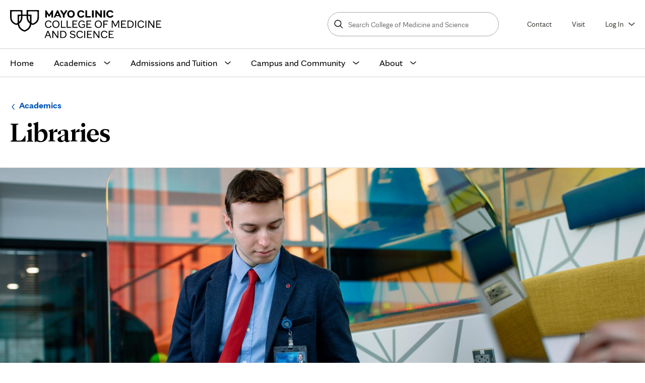

--- FILE ---
content_type: text/html; charset=UTF-8
request_url: https://college.mayo.edu/academics/libraries/
body_size: 12596
content:

<!DOCTYPE html>
<html lang="en">
  <head>
  <meta charset="UTF-8">
  <meta name="viewport" content="width=device-width, initial-scale=1.0">
  <meta http-equiv="X-UA-Compatible" content="ie=edge">
  <title>Libraries - Academics - Mayo Clinic College of Medicine & Science</title>

	<link rel="preload" href="/media/mccms/site-assets/css/fonts/MayoClinicSerifDisplay-Bold.woff2" as="font" type="font/woff2" crossorigin>
  <link rel="preload" href="/media/mccms/site-assets/css/fonts/MayoClinicSans-Regular.woff2" as="font" type="font/woff2" crossorigin>
  <link rel="preload" href="/media/mccms/site-assets/css/fonts/MayoClinicSans-Bold.woff2" as="font" type="font/woff2" crossorigin>
  <link rel="stylesheet" type="text/css" href="/media/mccms/site-assets/css/styles.css?version=223.0" />
	<link rel="stylesheet" type="text/css" href="/media/mccms/site-assets/css/t4extra.css?version=66.0" />
	
    			<script src="//tagdelivery.mayoclinic.org/mccollege/prod/utag.sync.js" type="text/javascript"></script>
      <!--Tag Management System --><script type="text/javascript" src="//nexus.ensighten.com/mayo_clinic/collegeprod/Bootstrap.js"></script>
		
	<script>
    // Picture element HTML5 shiv
    document.createElement( "picture" );
  </script>
  <script src="/media/mccms/site-assets/javascript/first.js" defer></script>
  <script src="https://cdnjs.cloudflare.com/ajax/libs/picturefill/3.0.3/picturefill.min.js" async></script>  
  <script src="https://cdnjs.cloudflare.com/ajax/libs/svgxuse/1.2.6/svgxuse.min.js" defer></script>

 <link href="https://college.mayo.edu/academics/libraries/" rel="canonical" />
  <meta name="author" content="Mayo Clinic College of Medicine and Science">
  <meta name="description" content="Mayo Clinic Libraries offers an array of resources, services, and study spaces for students and trainees at Mayo Clinic College of Medicine and Science." />
  <meta property="og:title" content="Libraries - Academics - Mayo Clinic College of Medicine & Science" />
  
  <meta property="og:image" content="https://college.mayo.edu/media/mccms/content-assets/academics/libraries/mcsms-libraries-1666197_3939226_0034-hero-512x.jpg" />
  
  <meta property="og:url" content="https://college.mayo.edu/academics/libraries/" />
  <meta property="og:site_name" content="Mayo Clinic College of Medicine and Science">
  <meta name="twitter:card" content="summary_large_image">
  <meta name="twitter:site" content="@mayoclinic">
  <meta name="robots" content="nofollow" />
    
  <meta name="pagetype" content="default">

  
 
  <link rel="apple-touch-icon" sizes="180x180" href="/media/mccms/site-assets/faviconsx2flogo/apple-touch-icon.png">
	<link rel="icon" type="image/png" sizes="32x32" href="/media/mccms/site-assets/faviconsx2flogo/favicon-32x32.png">
	<link rel="icon" type="image/png" sizes="16x16" href="/media/mccms/site-assets/faviconsx2flogo/favicon-16x16.png">
	<link rel="manifest" href="/media/mccms/site-assets/faviconsx2flogo/site.webmanifest">
	<link rel="mask-icon" href="/media/mccms/site-assets/faviconsx2flogo/safari-pinned-tab.svg" color="#000000">
	<meta name="msapplication-TileColor" content="#000000">
	<meta name="theme-color" content="#ffffff">
    
    
    
    
    <script type="text/javascript" src="//script.crazyegg.com/pages/scripts/0083/0194.js" async="async"></script>

<script>(window.BOOMR_mq=window.BOOMR_mq||[]).push(["addVar",{"rua.upush":"false","rua.cpush":"true","rua.upre":"false","rua.cpre":"true","rua.uprl":"false","rua.cprl":"false","rua.cprf":"false","rua.trans":"SJ-336d0383-24e3-4384-9a77-6d752bf8f517","rua.cook":"false","rua.ims":"false","rua.ufprl":"false","rua.cfprl":"true","rua.isuxp":"false","rua.texp":"norulematch","rua.ceh":"false","rua.ueh":"false","rua.ieh.st":"0"}]);</script>
                              <script>!function(e){var n="https://s.go-mpulse.net/boomerang/";if("False"=="True")e.BOOMR_config=e.BOOMR_config||{},e.BOOMR_config.PageParams=e.BOOMR_config.PageParams||{},e.BOOMR_config.PageParams.pci=!0,n="https://s2.go-mpulse.net/boomerang/";if(window.BOOMR_API_key="CFHPE-PGDZH-6V2L2-HFF9T-AYCH2",function(){function e(){if(!o){var e=document.createElement("script");e.id="boomr-scr-as",e.src=window.BOOMR.url,e.async=!0,i.parentNode.appendChild(e),o=!0}}function t(e){o=!0;var n,t,a,r,d=document,O=window;if(window.BOOMR.snippetMethod=e?"if":"i",t=function(e,n){var t=d.createElement("script");t.id=n||"boomr-if-as",t.src=window.BOOMR.url,BOOMR_lstart=(new Date).getTime(),e=e||d.body,e.appendChild(t)},!window.addEventListener&&window.attachEvent&&navigator.userAgent.match(/MSIE [67]\./))return window.BOOMR.snippetMethod="s",void t(i.parentNode,"boomr-async");a=document.createElement("IFRAME"),a.src="about:blank",a.title="",a.role="presentation",a.loading="eager",r=(a.frameElement||a).style,r.width=0,r.height=0,r.border=0,r.display="none",i.parentNode.appendChild(a);try{O=a.contentWindow,d=O.document.open()}catch(_){n=document.domain,a.src="javascript:var d=document.open();d.domain='"+n+"';void(0);",O=a.contentWindow,d=O.document.open()}if(n)d._boomrl=function(){this.domain=n,t()},d.write("<bo"+"dy onload='document._boomrl();'>");else if(O._boomrl=function(){t()},O.addEventListener)O.addEventListener("load",O._boomrl,!1);else if(O.attachEvent)O.attachEvent("onload",O._boomrl);d.close()}function a(e){window.BOOMR_onload=e&&e.timeStamp||(new Date).getTime()}if(!window.BOOMR||!window.BOOMR.version&&!window.BOOMR.snippetExecuted){window.BOOMR=window.BOOMR||{},window.BOOMR.snippetStart=(new Date).getTime(),window.BOOMR.snippetExecuted=!0,window.BOOMR.snippetVersion=12,window.BOOMR.url=n+"CFHPE-PGDZH-6V2L2-HFF9T-AYCH2";var i=document.currentScript||document.getElementsByTagName("script")[0],o=!1,r=document.createElement("link");if(r.relList&&"function"==typeof r.relList.supports&&r.relList.supports("preload")&&"as"in r)window.BOOMR.snippetMethod="p",r.href=window.BOOMR.url,r.rel="preload",r.as="script",r.addEventListener("load",e),r.addEventListener("error",function(){t(!0)}),setTimeout(function(){if(!o)t(!0)},3e3),BOOMR_lstart=(new Date).getTime(),i.parentNode.appendChild(r);else t(!1);if(window.addEventListener)window.addEventListener("load",a,!1);else if(window.attachEvent)window.attachEvent("onload",a)}}(),"".length>0)if(e&&"performance"in e&&e.performance&&"function"==typeof e.performance.setResourceTimingBufferSize)e.performance.setResourceTimingBufferSize();!function(){if(BOOMR=e.BOOMR||{},BOOMR.plugins=BOOMR.plugins||{},!BOOMR.plugins.AK){var n="true"=="true"?1:0,t="",a="amh5vrqx3tm262ln5ssa-f-331bb42fd-clientnsv4-s.akamaihd.net",i="false"=="true"?2:1,o={"ak.v":"39","ak.cp":"1224541","ak.ai":parseInt("733944",10),"ak.ol":"0","ak.cr":9,"ak.ipv":4,"ak.proto":"h2","ak.rid":"75b46e32","ak.r":47605,"ak.a2":n,"ak.m":"dsca","ak.n":"essl","ak.bpcip":"3.15.218.0","ak.cport":55476,"ak.gh":"23.45.126.207","ak.quicv":"","ak.tlsv":"tls1.3","ak.0rtt":"","ak.0rtt.ed":"","ak.csrc":"-","ak.acc":"","ak.t":"1768811684","ak.ak":"hOBiQwZUYzCg5VSAfCLimQ==uxrdOez0jDayCuqQiYW4x+vslCl12d3eEfpgkEswxBg+WSrkptETPFV/27qEdmLcaEovKKq76Z75NHjp3DQzH3SFw23bmK04mCHrWi0puLvvLDJBkmZuwIzXlxzTKDEV791dBS+7+mvyo6lMx8BNt3UNS3RV3Ty1reJc/LUGD8AaBDYlXJ6cFdRfd6g9fWhu8r21tm75gwWw6hAcgHNHQvc8n4ny4h/[base64]","ak.pv":"6","ak.dpoabenc":"","ak.tf":i};if(""!==t)o["ak.ruds"]=t;var r={i:!1,av:function(n){var t="http.initiator";if(n&&(!n[t]||"spa_hard"===n[t]))o["ak.feo"]=void 0!==e.aFeoApplied?1:0,BOOMR.addVar(o)},rv:function(){var e=["ak.bpcip","ak.cport","ak.cr","ak.csrc","ak.gh","ak.ipv","ak.m","ak.n","ak.ol","ak.proto","ak.quicv","ak.tlsv","ak.0rtt","ak.0rtt.ed","ak.r","ak.acc","ak.t","ak.tf"];BOOMR.removeVar(e)}};BOOMR.plugins.AK={akVars:o,akDNSPreFetchDomain:a,init:function(){if(!r.i){var e=BOOMR.subscribe;e("before_beacon",r.av,null,null),e("onbeacon",r.rv,null,null),r.i=!0}return this},is_complete:function(){return!0}}}}()}(window);</script></head>
<body> 
  <!--Common Header Start-->
  <section class="site-header" role="banner">
    <div class="inner-header">
        <a class="skip-nav" href="#page-top">Skip to main content</a>
        <a class="logo" href="/" title="Home" rel="home" id="headerLogo">
            <img src="/media/mccms/site-assets/faviconsx2flogo/MCCMS_Logo_Black_New.svg" alt="Mayo Clinic College of Medicine and Science logo" title="Link to Home" width="300" height="42">
        </a>
        <!-- secondary-navigation--desktop -->
        <div class="secondary-navigation--desktop">
            <div class="secondary-navigation__triggers">
                <a id="mega_search" href="javascript:void(0)" class="secondary-navgiation menu-trigger menu-trigger--search" role="button" aria-label="Open or close site search">
                    <span class="svg-icon">
                        <svg>
                            <use xlink:href="#search"></use>
                        </svg>
                    </span>
                    <span class="svg-icon close-menu">
                        <svg>
                            <use xlink:href="#close"></use>
                        </svg>
                    </span>
                    <span class="search__text">Search</span>
                </a>
                <!-- .sitewide-search -->
        <div class="sitewide-search" role="search">
           <form action="/search/" method="get" id="sitewide-search-form" class="header-form">
            <label for="site-wide-search-text" class="sr">Search College of Medicine and Science</label>
            <input type="text" placeholder="Search College of Medicine and Science" id="site-wide-search-text" name="searchStudioQuery" />
            <button type="submit" class="button--small">
                  <span class="sr-text">Search</span>
                  <span class="search-icon svg-icon">
                    <svg>
                      <use xmlns:xlink="http://www.w3.org/1999/xlink" xlink:href="#search"></use>
                    </svg>
                  </span>
            </button>
           </form>
        </div><!-- // .sitewide-search -->
                <a id="universal_contact" href="/admissions-and-tuition/contact/" class="secondary-navgiation">Contact</a>
                <a id="universal_visit" href="/admissions-and-tuition/visit/" class="secondary-navgiation">Visit</a>
                <a id="mobile_menu" href="javascript:void(0)" class="secondary-navgiation menu-trigger menu-trigger--main-nav" role="button" aria-label="Open or close site navigation">
                    <span class="svg-icon" aria-label="Open">
                        <svg>
                            <use xlink:href="#menu"></use>
                        </svg>
                    </span>
                    <span class="svg-icon close-menu" aria-label="Close">
                        <svg>
                            <use xlink:href="#close"></use>
                        </svg>
                    </span>
                </a>
                <a id="mega_log_in" href="javascript:void(0)" class="secondary-navgiation menu-trigger menu-trigger--login" aria-expanded="false" aria-controls="user-login-desktop">
                    Log&nbsp;In
                    <span class="svg-icon" aria-hidden="true">
                         <svg>
                              <use xlink:href="#arrow-down"></use>
                         </svg>
                    </span>
                </a>

                <!-- .user-login desktop -->
                <div id="user-login-desktop" class="user-login-desktop" hidden>
                    <ul>
                       <li><a href="https://mccms.elluciancrmrecruit.com/Apply/Account/Login">Application for Admission</a></li><li><a href="https://edlinkplus.mayo.edu/">Student/Faculty Portal</a></li><li><a href="https://mayo.medhub.com/index.mh">MedHub</a></li><li><a href="https://learninghub.mayo.edu/">Learning Hub (Brightspace)</a></li><li><a href="https://ce.mayo.edu/">Continuous Professional Development</a></li>
                    </ul>
                </div>
                <!-- // .user-login desktop -->
            </div>
        </div><!-- // secondary-navigation--desktop -->
    </div>
</section>
<!-- header-navigation -->
<!-- header-navigation -->
<section class="header-navigation">
  <nav class="main-nav" aria-labelledby="primarynavlabel">
    <span class="sr" id="primarynavlabel">Main site navigation</span>

    <ul>
      <!-- Home -->
      <li>
        <a
          id="mega_home"
          title="Mayo Clinic Education homepage"
          href="/"
          class="main-link"
        >
          Home
        </a>
      </li>

      <!-- Academics -->
      <li data-path="/academics/">
        <a
          id="mega_academics"
          href="/academics/"
          class="main-link has-dropdown"
          aria-expanded="false"
          aria-controls="mega-menu-academics"
        >
          Academics
          <span class="svg-icon accordion-more" aria-hidden="true">
            <svg><use xlink:href="#arrow-down" /></svg>
          </span>
        </a>

        <div class="mega-menu" id="mega-menu-academics" hidden>
          <div class="mega-menu-inner">
            <p class="mega-section-link__mobile">
              <a href="/academics/">
                Academics
                Section Overview
              </a>
            </p>
            <section class="mega-links">
 <div class="mega-head top" role="heading" aria-level="4">Academic programs</div>
 <ul>
<li><a id="mega_residencies_fellowships" href="/academics/residencies-and-fellowships/">Residencies and fellowships</a>
<p class="small">350+ GME programs in all medical and surgical specialties</p>
</li>
<li><a id="mega_health_sciences" href="/academics/health-sciences-education/">Health sciences education</a>
<p class="small">140+ programs, internships, and rotations in 50 health sciences fields</p>
</li>
<li><a id="mega_school_of_medicine" href="/academics/mayo-clinic-alix-school-of-medicine/">Mayo Clinic Alix School of Medicine</a>
<p class="small">M.D. and M.D.-Ph.D. degrees</p>
</li>
<li><a id="mega_biomedical_research" href="/academics/biomedical-research-training/">Biomedical research training</a>
<p class="small">Ph.D. and master's degrees in biomedical sciences</p>
</li>
<li><a id="mega_continuous_professional_development" title="Mayo Clinic School of Continuous Professional Development" href="https://ce.mayo.edu/" target="_blank" rel="noopener noreferrer">Continuous professional development</a>
<p class="small">Continuing education courses for medical professionals</p>
</li>
<li><a id="mega_visiting_medical_students" href="/academics/visiting-medical-student-clerkships/">Visiting medical student clerkships</a>
<p class="small">Elective clinical rotations for visiting medical students</p>
</li>
<li><a id="mega_nonclinical" href="/academics/non-clinical-education/">Non-clinical education programs</a>
<p class="small">Internships, experiences, and opportunities for learners</p>
</li>
</ul>
</section>
<section class="mega-links">
 <div class="mega-head top" role="heading" aria-level="4">Learner services and support</div>
 <ul>
<li><a id="mega_academic_support_wellness" href="/academics/academic-support-and-wellness/">Academic support and well-being</a></li>
<li><a title="Mayo Clinic Harper Family Foundation Artificial Intelligence Education in Medicine Program" href="https://education.mayo.edu/mayo-clinic-harper-family-foundation-artificial-intelligence-education-in-medicine-program/" target="_blank" rel="noopener">Artificial intelligence training</a></li>
<li><a href="/academics/office-of-education-engagement-and-outreach/">Office of Education Engagement and Outreach</a></li>
<li><a id="mega_libraries" href="/academics/libraries/">Libraries</a></li>
<li><a href="/academics/microsurgery-training-center/">Microsurgery Training Center</a></li>
<li><a id="mega_simulation_centers" href="/academics/simulation-centers/">Simulation centers</a></li>
</ul>
<div class="mega-head" role="heading" aria-level="4">What sets us apart</div>
<ul>
<li><a id="mega_choosing_mayo_clinic" href="/about/choosing-mayo-clinic/">Choosing Mayo Clinic</a>
<p class="small">Learning environment, research and patient care, rankings, faculty</p>
</li>
</ul>
</section>
<section class="mega-card-small">
<a id="mega_academics_browse_programs" href="/academics/"  class="card">
  <figure>
    <img loading="lazy" src="https://pxl-mayoedu.terminalfour.net/filters:quality(75)/prod01/channel_2/media/mccms/content-assets/mega-menu/find-program-3675660_0001-menu.jpg" alt="Mayo Clinic physician drawing on whiteboard">
  </figure>
  <div class="card-inner">
    <div class="mega-head">See all programs</div>
    <p>Search and filter our more than 400 programs.</p>
    <span class="button">Browse programs</span>
  </div>
</a>
</section>
          </div>
        </div>
      </li>

      <!-- Admissions -->
      <li data-path="/admissions-and-tuition/">
        <a
          id="mega_admissions"
          href="/admissions-and-tuition/"
          class="main-link has-dropdown"
          aria-expanded="false"
          aria-controls="mega-menu-admissions"
        >
          Admissions and Tuition
          <span class="svg-icon accordion-more" aria-hidden="true">
            <svg><use xlink:href="#arrow-down" /></svg>
          </span>
        </a>

        <div class="mega-menu" id="mega-menu-admissions" hidden>
          <div class="mega-menu-inner">
            <p class="mega-section-link__mobile">
              <a href="/admissions-and-tuition/">
                Admissions and Tuition
                Section Overview
              </a>
            </p>
            <section class="mega-links">
 <div class="mega-head top" role="heading" aria-level="4">Residencies and fellowships</div>
 <ul>
<li><a style="display: inline;" id="mega_mcsgme_admissions" href="/academics/residencies-and-fellowships/admissions-and-benefits/">Admissions</a> &bull; <a style="display: inline;" id="mega_mcsgme_stipend" href="/academics/residencies-and-fellowships/admissions-and-benefits/stipend-and-benefits/">Stipend and benefits</a></li>
</ul>
<div class="mega-head" role="heading" aria-level="4">Health sciences education</div>
<ul>
<li><a id="mega_mcshs_admissions" href="/academics/health-sciences-education/admissions/">Admissions and tuition</a></li>
</ul>
<div class="mega-head" role="heading" aria-level="4">Mayo Clinic Alix School of Medicine</div>
<ul>
<li><a style="display: inline;" id="mega_mcsom_admissions" href="/academics/mayo-clinic-alix-school-of-medicine/md-program/how-to-apply/">Admissions</a> &bull; <a style="display: inline;" id="mega_mcsom_tuition" href="/academics/mayo-clinic-alix-school-of-medicine/md-program/tuition-and-aid/">Tuition and aid</a></li>
</ul>
<div class="mega-head" role="heading" aria-level="4">Biomedical research training</div>
<ul>
<li><a id="mega_mcgsbs_admissions" href="/academics/biomedical-research-training/admissions-and-benefits/">Admissions and benefits</a></li>
</ul>
<div class="mega-head" role="heading" aria-level="4">Visiting medical student clerkships</div>
<ul>
<li><a href="/academics/visiting-medical-student-clerkships/application-process/">Admissions</a></li>
</ul>
</section>
<section class="mega-links">
 <div class="mega-head top" role="heading" aria-level="4">Admissions and financial aid support</div>
 <ul>
<li><a href="/admissions-and-tuition/financial-aid/">Financial aid</a>
<p class="small">How to apply for aid, services we provide, grants, scholarships, and loans</p>
</li>
<li><a id="mega_registrar" href="/admissions-and-tuition/registrar/">Registrar</a>
<p class="small">Academic records, education verifications, and transcript requests</p>
</li>
<li><a id="mega_immigrationvisas" href="/admissions-and-tuition/immigration-and-visas/">Immigration and visas</a>
<p class="small">Visa classifications, requirements, and forms for international applicants</p>
</li>
</ul>
<div class="mega-head" role="heading" aria-level="4">Get in touch</div>
<ul>
<li><a href="/admissions-and-tuition/contact/">Contact</a>
<p class="small">Contact our admissions and recruitment staff</p>
</li>
<li><a href="/admissions-and-tuition/visit/">Visit</a>
<p class="small">Experience our campus environment through a virtual visit</p>
</li>
</ul>
</section>
<section class="mega-card-small">
<a id="mega_admissions_browse_programs" href="/academics/"  class="card">
  <figure>
    <img loading="lazy" src="https://pxl-mayoedu.terminalfour.net/filters:quality(75)/prod01/channel_2/media/mccms/content-assets/mega-menu/choosing-mayo-clinic-3660130-0025R-menu.jpg" alt="A Mayo Clinic researcher engages with learners in the laboratory">
  </figure>
  <div class="card-inner">
    <div class="mega-head"></div>
    <p>Our programs have a wide range of admissions requirements, application processes, costs, benefits and financial aid options. Find your program to see the most relevant information.</p>
    <span class="button">Browse programs</span>
  </div>
</a>
</section>
          </div>
        </div>
      </li>

      <!-- Campus and Community -->
      <li data-path="/campus-and-community/">
        <a
          id="mega_campus"
          href="/campus-and-community/"
          class="main-link has-dropdown"
          aria-expanded="false"
          aria-controls="mega-menu-campus"
        >
          Campus and Community
          <span class="svg-icon accordion-more" aria-hidden="true">
            <svg><use xlink:href="#arrow-down" /></svg>
          </span>
        </a>

        <div class="mega-menu" id="mega-menu-campus" hidden>
          <div class="mega-menu-inner">
            <p class="mega-section-link__mobile">
              <a href="/campus-and-community/">
                Campus and Community
                Section Overview
              </a>
            </p>
            <section class="mega-card-small">
<a id="mega_campus_arizona" href="/campus-and-community/arizona/"  class="card">
  <figure>
    <img loading="lazy" src="https://pxl-mayoedu.terminalfour.net/filters:quality(75)/prod01/channel_2/media/mccms/content-assets/mega-menu/mayo-clinic-arizona-3180811-0001-menu.jpg" alt="Mayo Clinic campus in Arizona exterior facilities photo">
  </figure>
  <div class="card-inner">
    <div class="mega-head">Phoenix/Scottsdale, Arizona</div>
    <p>Our growing campus in the sun-drenched desert southwest.</p>
    <span class="button">Explore</span>
  </div>
</a>
</section><section class="mega-card-small">
<a id="mega_campus_florida" href="/campus-and-community/florida/"  class="card">
  <figure>
    <img loading="lazy" src="https://pxl-mayoedu.terminalfour.net/filters:quality(75)/prod01/channel_2/media/mccms/content-assets/mega-menu/mayo-clinic-florida-jax-davis-bldg-menu.jpg" alt="Mayo Clinic campus in Florida exterior facilities photo">
  </figure>
  <div class="card-inner">
    <div class="mega-head">Jacksonville, Florida</div>
    <p>Team medicine and science in the state's largest city.</p>
    <span class="button">Explore</span>
  </div>
</a>
</section><section class="mega-card-small">
<a id="mega_campus_minnesota" href="/campus-and-community/minnesota/"  class="card">
  <figure>
    <img loading="lazy" src="https://pxl-mayoedu.terminalfour.net/filters:quality(75)/prod01/channel_2/media/mccms/content-assets/mega-menu/mayo-clinic-minnesota-MEYR6203R-menu.jpg" alt="Mayo Clinic campus in Rochester exterior facilities photo">
  </figure>
  <div class="card-inner">
    <div class="mega-head">Rochester, Minnesota</div>
    <p>Where it all began more than 150 years ago.</p>
    <span class="button">Explore</span>
  </div>
</a>
</section><section class="mega-card-small">
<a id="mega_campus_healthsystem" href="/campus-and-community/mayo-clinic-health-system/"  class="card">
  <figure>
    <img loading="lazy" src="https://pxl-mayoedu.terminalfour.net/filters:quality(75)/prod01/channel_2/media/mccms/content-assets/mega-menu/mayo-clinic-health-system-3632732-0026-menu.jpg" alt="Mayo Clinic Health System exterior facilities photo">
  </figure>
  <div class="card-inner">
    <div class="mega-head">Mayo Clinic Health System</div>
    <p>Serving more than 60 communities in Minnesota, Wisconsin and Iowa.</p>
    <span class="button">Explore</span>
  </div>
</a>
</section>
          </div>
        </div>
      </li>

      <!-- About -->
      <li data-path="/about/">
        <a
          id="mega_about"
          href="/about/"
          class="main-link has-dropdown"
          aria-expanded="false"
          aria-controls="mega-menu-about"
        >
          About
          <span class="svg-icon accordion-more" aria-hidden="true">
            <svg><use xlink:href="#arrow-down" /></svg>
          </span>
        </a>

        <div class="mega-menu" id="mega-menu-about" hidden>
          <div class="mega-menu-inner">
            <p class="mega-section-link__mobile">
              <a href="/about/">
                About
                Section Overview
              </a>
            </p>
            <section class="mega-links">
 <div class="mega-head top" role="heading" aria-level="4">College profile</div>
 <ul>
<li><a id="mega_history" href="/about/college-profile/history/">History</a></li>
<li><a id="mega_hlc_accreditation" href="/about/college-profile/higher-learning-commission-accreditation/">Higher Learning Commission accreditation</a></li>
<li><a id="mega_consumer_information_disclosures" href="/about/college-profile/consumer-information-and-disclosures/">Consumer information and disclosures</a></li>
</ul>
<div class="mega-head" role="heading" aria-level="4">Headlines and highlights</div>
<ul>
<li><a id="mega_news" href="/about/news/">News center</a></li>
<li><a href="/about/news/commencement/">Commencement</a></li>
</ul>
</section>
<section class="mega-links">
 <div class="mega-head top" role="heading" aria-level="4">Centers and services</div>
 <ul>
<li><a id="mega_alumni" href="/about/alumni-center/">Alumni center</a>
<p class="small">Six alumni associations for our graduates</p>
</li>
<li><a href="https://executiveeducation.mayo.edu/">Executive Education</a>
<p class="small">Healthcare administration courses for leaders and medical education consulting for organizations</p>
</li>
<li><a id="mega_academy" href="/academy/">Academy of Educational Excellence</a>
<p class="small">Resources, recognition, and support for Mayo Clinic faculty and educators</p>
</li>
</ul>
</section>
<section class="mega-card-small">
<a id="mega_about_choosing" href="/about/choosing-mayo-clinic/"  class="card">
  
  <div class="card-inner">
    <div class="mega-head">Choosing Mayo Clinic</div>
    <p>Learning environment, research and patient care, rankings, faculty, and vision and values</p>
    <span class="button">Learn more</span>
  </div>
</a>
</section>
          </div>
        </div>
      </li>
    </ul>

    <!-- Mobile login -->
    <ul class="mobile-nav-links">
      <li class="mobile-nav-link">
        <a
          id="mega_log_in"
          href="javascript:void(0)"
          class="has-dropdown has-icon"
          aria-expanded="false"
          aria-controls="mega-menu-login"
        >
          <span class="svg-icon pre-icon" aria-hidden="true">
            <svg><use xlink:href="#person-invert-white" /></svg>
          </span>
          Log In
          <span class="svg-icon accordion-more" aria-hidden="true">
            <svg><use xlink:href="#arrow-down" /></svg>
          </span>
        </a>

        <div class="mega-menu" id="mega-menu-login" hidden>
          <div class="mega-menu-inner">
            <div class="mega-links">
              <ul>
                <li><a href="https://mccms.elluciancrmrecruit.com/Apply/Account/Login">Application for Admission</a></li><li><a href="https://edlinkplus.mayo.edu/">Student/Faculty Portal</a></li><li><a href="https://mayo.medhub.com/index.mh">MedHub</a></li><li><a href="https://learninghub.mayo.edu/">Learning Hub (Brightspace)</a></li><li><a href="https://ce.mayo.edu/">Continuous Professional Development</a></li>
              </ul>
            </div>
          </div>
        </div>
      </li>
    </ul>
  </nav>
</section>
<!-- // .header-navigation -->
  <!--Common Header End-->
  <nav class="program-nav" aria-labelledby="sectiontitleid"><div class="program-nav__title"><span class="sr">Browse up a level:</span><a href="/academics/">Academics</a><span class="sr">Navigation menu for the following sub-section:</span><h1 id="sectiontitleid">Libraries</h1></div></nav><div class="program-nav__wrapper"></div><!--Section Heading-->
  <section class="hero-image  light-text"  aria-label="hero " >
  
  
    <picture>
      
      <source srcset="https://pxl-mayoedu.terminalfour.net/fit-in/1440x720/filters:quality(90)/0x0:1440x720/prod01/channel_2/media/mccms/content-assets/academics/libraries/mcsms-libraries-1666197_3939226_0034-hero-1440X720.jpg" media="(min-width: 1024px)">
      <source srcset="https://pxl-mayoedu.terminalfour.net/fit-in/1024x512/filters:quality(75)/0x0:1024x512/prod01/channel_2/media/mccms/content-assets/academics/libraries/mcsms-libraries-1666197_3939226_0034-hero-1024X512.jpg" media="(min-width: 512px)">
      
      
      <img height="512" src="https://pxl-mayoedu.terminalfour.net/fit-in/512x512/filters:quality(75)/0x0:512x512/prod01/channel_2/media/mccms/content-assets/academics/libraries/mcsms-libraries-1666197_3939226_0034-hero-512x.jpg" alt="Trainees enjoy 16 libraries across Mayo Clinic">
    </picture>
  
    <div class="caption-container ">
        <div class="caption">
            
          	
          	
            
      
        </div>
    </div>
</section><!--Hero Image/Video-->
  <main class="main-content main-content--sidebar-right" role="main">
    <section class="main-content-body" aria-label="Page main content"><section id="page-top" tabindex="-1"><div class="sr">Page Content</div></section>
     <div class="main-content-body__inner">
       <!--Search text crawl start--><section class="gen-content-column-wrapper">
  <div class="gen-content-column general-content">
    <span id="d.en.20550"></span>
    
    
    <h2 class="gen-content-heading">Libraries</h2>
    
    
    
  <div><p style="font-weight: 400;">The Mayo Clinic Libraries are your partner in practice, research, and education. More than 30 professional librarians and 40 library associates are committed to excellence in customer service and excited about helping you succeed academically.</p>
<p style="font-weight: 400;">At Mayo Clinic, there are 16 libraries in four states to support and serve your academic needs. Many of the Mayo Clinic Libraries are professional libraries open to those affiliated with Mayo Clinic &mdash; students, residents, fellows, healthcare professionals, faculty, and employees. Affiliated library customers have in-library and remote access to the libraries' many collections, including both digital and traditional library resources.</p></div>
  </div>
</section><section class="tile-container grid-images is-full-bleed"><div class="no-link tile tile-stat  "><div class="tile-content"><div class="tile-stat__stat">5,000+</div><p class="tile-stat__info">electronic journals</p></div></div><div class="no-link tile tile-stat  white"><div class="tile-content"><div class="tile-stat__stat">16</div><p class="tile-stat__info">libraries in four states</p></div></div><div class="no-link tile tile-stat  "><div class="tile-content"><div class="tile-stat__stat">30+</div><p class="tile-stat__info">professional librarians</p></div></div></section><section class="gen-content-column-wrapper">
  <div class="gen-content-column general-content">
    <span id="d.en.158157"></span>
    
    <!--
    <h2 class="gen-content-heading">Libraries</h2>
    -->
    
    
  <div><p style="font-weight: 400;">The libraries at Mayo Clinic have a variety of hours and locations and serve all kinds of patrons. We also have Patient Education Libraries in Scottsdale and Phoenix, Arizona, and two patients' libraries in Rochester, Minnesota &mdash; each serving the needs of patients, family members, caregivers, and community residents.</p>
<p style="font-weight: 400;">As a trainee, you&rsquo;ll have access to a rich collection of digital and traditional resources networked throughout all Mayo sites. The collections cover the entirety of clinical medicine, nursing, biomedical research, medical humanities, and related fields including administration and management of healthcare. The Mayo library system contains an extensive collection of traditional and electronic journals, books, textbooks, and finding tools. These resources can be accessed&nbsp;from anywhere in the world.&nbsp;</p></div>
  </div>
</section><section class="tile-container grid-images is-full-bleed"><a href="#" class="lb-item tile picture-tile video-tile triple-width"
    title="Watch video"
    data-lightbox-caption="Library and Archives"
    data-lightbox-media-type="video-embed"
    data-tile-id="tile-158156"
>
 <div class="tile-content">
   <picture>
		<source srcset="https://pxl-mayoedu.terminalfour.net/fit-in/1440x480/filters:quality(75)/0x0:1440x480/prod01/channel_2/media/mccms/content-assets/academics/libraries/mccms-library-1440X480-WF5289221_0106.png" media="(min-width: 768px)">
     <img loading="lazy" src="https://pxl-mayoedu.terminalfour.net/fit-in/512x512/filters:quality(75)/0x0:512x512/prod01/channel_2/media/mccms/content-assets/academics/libraries/mccms-library-512x-WF5289221_0106.png" alt="Library and Archives">
   </picture>
   <header class="video-tile__info">
     <span class="svg-icon accordion-more">
       <svg class="">
         <use xlink:href="#play-circle" />
       </svg>
     </span>
     <div class="video-tile__text">
       <p class="video-tile__info__heading">Library and Archives</p>
       <p class="sub-heading">2:09</p> 
     </div>
   </header>
   <div class="hidden-embed">
     <iframe src="https://fast.wistia.net/embed/iframe/qmtpnx8ngl" title="Library Archives" allow="autoplay; fullscreen" allowtransparency="true" frameborder="0" scrolling="no" class="wistia_embed" name="wistia_embed" width="600" height="338"></iframe> <script src="https://fast.wistia.net/assets/external/E-v1.js" async></script>
   </div>
 </div><!-- // .video-wrap --> 
</a>
</section><section class="gen-content-column-wrapper">
  <div class="gen-content-column general-content">
    <span id="d.en.85908"></span>
    
    <!--
    <h2 class="gen-content-heading">Libraries</h2>
    -->
    
    
  <div><h3 style="font-weight: 400;"><strong>Resources</strong></h3>
<ul style="font-weight: 400;">
<li><a href="http://librarycatalog.mayo.edu/" target="_blank" rel="noopener"><strong>Books</strong></a><strong>&nbsp;and&nbsp;</strong><a href="https://library.mayo.edu/find-ebooks" target="_blank" rel="noopener"><strong>e-books</strong></a><strong>.</strong><span>&nbsp;More than 100,000 books, with the majority focused on medicine and the health sciences.</span></li>
<li><strong>Journals and&nbsp;</strong><a href="http://library.mayo.edu/find-ejournal?searchString=" target="_blank" rel="noopener"><strong>e-journals</strong></a><strong>.&nbsp;</strong><span>An extensive collection of journal back issues and subscriptions to more than 4,900 electronic journals.</span></li>
<li><a href="http://library.mayo.edu/find-database?searchString=" target="_blank" rel="noopener"><strong>Databases.</strong></a><strong>&nbsp;</strong><span>Access to hundreds of specialized databases.</span></li>
<li><a href="http://libraryguides.mayo.edu/index.php?b=s" target="_blank" rel="noopener"><strong>Subject guides</strong></a><strong>.</strong><span>&nbsp;A large collection of guides to assist you in using library resources.</span></li>
<li><a href="http://libraryguides.mayo.edu/historyofmedicine" target="_blank" rel="noopener"><strong>Historical collections</strong></a><strong>.</strong><span>&nbsp;Our staff of specialists collect and preserve books, archival materials, and artifacts that are significant to&nbsp;</span><a href="https://libraryguides.mayo.edu/friendly.php?s=historicalunit" target="_blank" rel="noopener">Mayo Clinic</a><span>&nbsp;and the&nbsp;</span><a href="https://libraryguides.mayo.edu/friendly.php?s=historyofmedicine" target="_blank" rel="noopener">practice of medicine</a><span>.</span></li>
<li><strong>Recreational materials.</strong><span>&nbsp;Our patients' libraries supply books, movies, and other entertainment materials to hospitalized patients and their families.</span></li>
</ul>
<h3 style="font-weight: 400;"><strong>Services</strong></h3>
<p style="font-weight: 400;">Our librarians provide traditional services such as circulation, electronic document delivery, and assistance with regional and national interlibrary loans including the National Network of Libraries of Medicine.</p>
<p style="font-weight: 400;">We offer consultations with librarians (individual or group) and research assistance, along with:</p>
<ul style="font-weight: 400;">
<li><strong>Outreach and training.</strong><span>&nbsp;Training on a variety of tools and topics.</span></li>
<li><strong>Current awareness and BrowZine.</strong><span>&nbsp;Journal alerting services to help you stay current.</span></li>
<li><a href="http://libraryguides.mayo.edu/mobile" target="_blank" rel="noopener"><strong>Mobile applications</strong></a><strong>.</strong><span>&nbsp;Mobile versions of many library resources are available.</span></li>
<li><strong>Remote access.</strong><span>&nbsp;Staff and students can access the Mayo Clinic Libraries from anywhere in the world.</span></li>
</ul>
<h3 style="font-weight: 400;"><strong>Spaces</strong></h3>
<ul style="font-weight: 400;">
<li><span>Locations in Arizona, Florida, Minnesota, and Wisconsin</span></li>
<li><span>Group study rooms</span></li>
<li><span>Quiet study areas</span></li>
<li><span>Medical bookstore</span></li>
<li><span>Computers and laptops</span></li>
<li><span>Medical and patients' libraries</span></li>
<li><a href="http://libraryguides.mayo.edu/historicalunit" target="_blank" rel="noopener">Archives and historical artifacts</a></li>
</ul></div>
  </div>
</section>
 <section class="photo-gallery" data-gallery-id="gallery-86071" aria-labelledby="photo-gallery__heading-86071">
   <span id="d.en.86071"></span>
  <div class="photo-gallery__intro" style="max-width: 52em;"> 
    <h3 id="photo-gallery__heading-86071" class="photo-gallery__heading" style="text-align: left; margin-left: 1rem;">Explore the libraries across our campuses <span class="sr">photo gallery</span></h3>
    
    </div>
  <div class="photo-gallery__load-more">
    <button class="photo-gallery__load-more__button button">Load more images</button>
  </div>
</section><!--Search text crawl end-->
<nav aria-label="breadcrumb" style="padding: 0px 20px; margin-bottom: 10px;" class="footer-breadcrumbs"><a href="/academics/">Academics</a>&nbsp;&rtrif;&nbsp;Libraries</nav>
      </div>
    </section>
    <div class="main-content-sidebar" role="complementary"> 
      <div class="sidebar-content">

  <h3>Contact</h3>
                                                                                          
  <p>Mayo Clinic Libraries<br />Phone: 507-284-2061<br />Email: <a href="mailto:library@mayo.edu">library@mayo.edu</a></p>



                                                                                         


</div>
    </div><!-- // .main-content-sidebar-right -->
<section class="mayo-lightbox" aria-label="Media viewer for images and video">
  <div class="mayo-lightbox-column"> 
    <a role="button" href="javascript:void(0)" class="mayo-lightbox__close">
      <span class="svg-icon close-menu">
        <svg>
          <use xlink:href="#close"></use> 
        </svg>
      </span>
      <span class="icon-text">Close</span> 
    </a>
    <div class="mayo-lightbox__player">

    </div>
</div><!-- // .mayo-lightbox-gallery -->
</section>
    
</main><!-- // .main-content -->
	
    <footer class="site-footer" role="contentinfo">
<div class="to-top"> 
    <div class="to-top-inner">
        <a class="to-top__link page-top-link" id="page-top-link6656" title="Back to top of page" href="#page-top"> 
            <span class="top-text">Back to top</span>   
            <span class="svg-icon">
            <svg class="">
                <use xlink:href="#arrow-up" />  
            </svg>
            </span>
        </a>
    </div>
</div>

<a class="sticky-to-top__link page-top-link" id="page-top-link6656" title="Back to top of page" href="#page-top"> 
    <span class="sr">Back to top</span>   
    <span class="svg-icon">
    <svg class="">
        <use xlink:href="#arrow-up" />  
    </svg>
    </span>
</a>
  <div class="inner-footer">
    <section class="footer-link-list">
  
  <img src="https://pxl-mayoedu.terminalfour.net/prod01/channel_2/media/mccms/site-assets/faviconsx2flogo/MCCMS_Logo_White_New.svg" alt="Mayo Clinic Logo">
  <h2>College of Medicine &amp; Science</h2>
<p>200 First St. SW<br />Rochester, MN 55905<br /><a id="footer_contact" href="/admissions-and-tuition/contact/" class="button">Contact us</a>&nbsp;&nbsp;<a id="footer_visit" href="/admissions-and-tuition/visit/" class="button">Visit</a></p>
<div><a class="social-icon" title="College of Medicine and Science Facebook" href="https://www.facebook.com/mayocliniccollege" aria-label="College of Medicine and Science Facebook"><img loading="lazy" class=" " src="/media/mccms/content-assets/icons/facebook-logo-white.svg" alt="College of Medicine and Science Facebook" /></a><a class="social-icon" title="College of Medicine and Science Instagram" href="https://www.instagram.com/mayocliniccollege/" aria-label="College of Medicine and Science Instagram"><img loading="lazy" class=" " src="/media/mccms/content-assets/icons/instagram-logo-white.svg" alt="College of Medicine and Science Instagram" /></a></div>
</section><section class="footer-link-list">
  <h3>Campus locations</h3>
  
  <ul id="footer-campus-list">
<li><a id="footer_minnesota" href="/campus-and-community/minnesota/">Rochester, Minnesota</a></li>
<li><a id="footer_florida" href="/campus-and-community/florida/">Jacksonville, Florida</a></li>
<li><a id="footer_arizona" href="/campus-and-community/arizona/">Phoenix/Scottsdale, Arizona</a></li>
</ul>
<p><img loading="lazy" class=" " src="/media/mccms/content-assets/mega-menu/mayo-clinic-3-locations-map.png" alt="Mayo Clinic has destination medical centers in Minnesota, Arizona, and Florida" /></p>
</section><section class="footer-link-list">
  <h3>Schools</h3>
  
  <ul>
<li><a id="footer_mcsom" href="/academics/mayo-clinic-alix-school-of-medicine/">Mayo Clinic Alix School of Medicine</a></li>
<li><a id="footer_mcsgme" href="/academics/residencies-and-fellowships/">Mayo Clinic School of Graduate Medical Education</a></li>
<li><a id="footer_mcshs" href="/academics/health-sciences-education/">Mayo Clinic School of Health Sciences</a></li>
<li><a id="footer_mcgsbs" href="/academics/biomedical-research-training/">Mayo Clinic Graduate School of Biomedical Sciences</a></li>
<li><a id="footer_mcscpd" href="https://ce.mayo.edu/" target="_blank" rel="noreferrer">Mayo Clinic School of Continuous Professional Development</a></li>
</ul>
</section><section class="footer-link-list">
  <h3>More from Mayo Clinic</h3>
  
  <ul>
<li><a id="footer_patient_care" href="https://www.mayoclinic.org/" target="_blank" rel="noreferrer">Patient care and health information</a></li>
<li><a id="footer_research" href="https://www.mayo.edu/research" target="_blank" rel="noreferrer">Research labs and clinical trials</a></li>
<li><a id="footer_giving" href="https://www.mayoclinic.org/giving-to-mayo-clinic" target="_blank" rel="noreferrer">Giving and philanthropy</a></li>
<li><a id="footer_medical_professionals" href="https://www.mayoclinic.org/medical-professionals" target="_blank" rel="noreferrer">For medical professionals</a></li>
<li><a id="footer_jobs" href="https://jobs.mayoclinic.org/" target="_blank" rel="noreferrer">Job openings</a></li>
</ul>
</section>
<p class="footer-copyright">Any use of this site constitutes your agreement to the Terms and Conditions and Privacy Policies linked below.</p>
    <ul class="footer-links">
<li><a href="https://www.mayoclinic.org/about-this-site/terms-conditions-use-policy" target="_blank" rel="noreferrer">Terms and Conditions</a></li><li><a href="https://www.mayoclinic.org/about-this-site/privacy-policy" target="_blank" rel="noreferrer">Privacy Policy</a></li><li><a href="https://college.mayo.edu/media/mccms/content-assets/shared-documents/MCCMSPrivacyAddendum.pdf" target="_blank" rel="noreferrer">Privacy Addendum</a></li><li><a href="https://www.mayoclinic.org/documents/notice-of-nondiscrimination/doc-20425440" target="_blank" rel="noreferrer">Notice of Nondiscrimination</a></li>
    </ul>
<p class="footer-copyright">A single copy of these materials may be reprinted for noncommercial personal use only. "Mayo," "Mayo Clinic," "MayoClinic.org," "Mayo Clinic Healthy Living," and the triple-shield Mayo Clinic logo are trademarks of Mayo Foundation for Medical Education and Research.</p>
	
    			<script type="text/javascript">
    (function(a,b,c,d) {
        a='//tagdelivery.mayoclinic.org/mccollege/prod/utag.js ';
        b=document;c='script';d=b.createElement(c);d.src=a;
        d.type='text/java'+c;d.async=true;
        a=b.getElementsByTagName(c)[0];a.parentNode.insertBefore(d,a)})();
  </script>

		
    <p class="footer-copyright"><a class="t4Edit-page" href="https://cms.college.mayo.edu/terminalfour/page/directEdit#edit/2/en/11875">&copy;</a>   1998-<script>document.write(new Date().getFullYear())</script> Mayo Foundation for Medical Education and Research. All rights reserved.</p>
  </div>
</footer>

<!-- <script src="/media/mccms/site-assets/javascript/scripts.min.010426.js"></script> -->
<script src="/media/mccms/site-assets/javascript/scripts.min.010426.js?version=162.0"></script>
<script>
function vidDefer() {
var vidDefer = document.getElementsByTagName('iframe');
    for (var i=0; i<vidDefer.length; i++) {
    if(vidDefer[i].getAttribute('data-src') && vidDefer[i].closest("div").className != 'hidden-embed') {
    vidDefer[i].setAttribute('src',vidDefer[i].getAttribute('data-src'));
    } }
}
window.onload = vidDefer;</script>
      
      
      <!--
<script
  src="https://code.jquery.com/ui/1.12.0-rc.2/jquery-ui.min.js"
  integrity="sha256-55Jz3pBCF8z9jBO1qQ7cIf0L+neuPTD1u7Ytzrp2dqo="
  crossorigin="anonymous"></script>
<script src="/media/mccms/site-assets/javascript/php-search.0322.js"></script>
<style>
  .ui-menu.ui-autocomplete {
    background: white;
    padding: 1rem 0;
    max-width: 360px;
    border: 1px solid #a6a5a2;
    border-bottom-right-radius: .25rem;
    border-bottom-left-radius: .25rem;
    transform: translate(0, -4px);
  }

  .ui-menu.ui-autocomplete .ui-menu-item div {
      padding: 4px 20px;
  }

  .ui-menu.ui-autocomplete .ui-menu-item .ui-state-active {
      background: #e6e6e6;
      border: none;
      color: #333;
  }

  .ui-menu.ui-autocomplete .ui-menu-item:hover {
      cursor: pointer;
  }
</style>

-->
  
  <script src="/media/mccms/site-assets/javascript/t4extra.js?version=59.0"></script><!--t4extra.js-->
         
 
</body>
</html>

--- FILE ---
content_type: text/html; charset=utf-8
request_url: https://fast.wistia.net/embed/iframe/qmtpnx8ngl
body_size: 3769
content:
<!DOCTYPE html>
<html>
<head>
<meta content='width=device-width, user-scalable=no' name='viewport'>
<meta content='noindex' name='robots'>
<meta content='noindex,indexifembedded' name='googlebot'>
<title>Library and Archives</title>
<link rel="alternate" type="application/json+oembed" href="https://fast.wistia.com/oembed.json?url=https%3A%2F%2Ffast.wistia.com%2Fembed%2Fiframe%2Fqmtpnx8ngl" title="Library and Archives" />
<meta name="twitter:card" content="player" />
<meta name="twitter:site" content="@wistia" />
<meta name="twitter:title" content="Library and Archives" />
<meta name="twitter:url" content="https://fast.wistia.net/embed/iframe/qmtpnx8ngl?twitter=true" />
<meta name="twitter:description" content="2 min 09 sec video" />
<meta name="twitter:image" content="https://embed-ssl.wistia.com/deliveries/e41688297bc9c1f63b67842161c19bf7/file." />
<meta name="twitter:player" content="https://fast.wistia.net/embed/iframe/qmtpnx8ngl?twitter=true" />
<meta name="twitter:player:width" content="435" />
<meta name="twitter:player:height" content="245" />

<script>
  window._inWistiaIframe = true;
</script>
<style>
  html, body {margin:0;padding:0;overflow:hidden;height:100%;}
  object {border:0;}
  #wistia_video,.wistia_embed {height:100%;width:100%;}
</style>
</head>
<body>
<script>
  function addWindowListener (type, callback) {
    if (window.addEventListener) {
      window.addEventListener(type, callback, false);
    } else if (window.attachEvent) {
      window.attachEvent('on' + type, callback);
    }
  }
  
  window.wistiaPostMessageQueue = [];
  addWindowListener('message', function (event) {
    if (!window._wistiaHasInitialized) {
      wistiaPostMessageQueue.push(event);
    }
  });
</script>
<link as='script' crossorigin='anonymous' href='//fast.wistia.net/assets/external/insideIframe.js' rel='modulepreload'>
<script async src='//fast.wistia.net/assets/external/E-v1.js'></script>
<div class='wistia_embed' id='wistia_video'></div>
<script>
  const swatchPreference =  true;
  if (swatchPreference) {
    document.getElementById('wistia_video').innerHTML = '<div class="wistia_swatch" style="height:100%;left:0;opacity:0;overflow:hidden;position:absolute;top:0;transition:opacity 200ms;width:100%;"><img src="https://fast.wistia.net/embed/medias/qmtpnx8ngl/swatch" style="filter:blur(5px);height:100%;object-fit:contain;width:100%;" alt="" aria-hidden="true" onload="this.parentNode.style.opacity=1;" /></div>';
  }
</script>
<script>
  window._wq = window._wq || [];
  window._wq.push(function (W) {
    W.iframeInit({"accountId":1626124,"accountKey":"wistia-production_1626124","analyticsHost":"https://distillery.wistia.net","formsHost":"https://app.wistia.com","formEventsApi":"/form-stream/1.0.0","aspectRatio":1.7777777777777777,"assets":[{"is_enhanced":false,"type":"original","slug":"original","display_name":"Original File","details":{},"width":1920,"height":1080,"size":1620027310,"bitrate":97862,"public":true,"status":2,"progress":1.0,"metadata":{"av_stream_metadata":"{\"FastStart\":true,\"Audio\":{\"bitRate\":317343,\"channels\":2,\"channelLayout\":\"stereo\",\"Codec ID\":\"mp4a-40-2\",\"codec\":\"aac\",\"codecType\":\"audio\",\"duration\":129.329208,\"sampleFormat\":\"fltp\",\"sampleRate\":48000},\"Video\":{\"bitRate\":99884018,\"Codec ID\":\"avc1\",\"codec\":\"h264\",\"colorPrimaries\":\"bt709\",\"colorSpace\":\"bt709\",\"colorTransfer\":\"bt709\",\"duration\":129.3292,\"height\":1080,\"pixelFormat\":\"yuv420p\",\"rFrameRate\":\"30000/1001\",\"width\":1920}}"},"url":"https://embed-ssl.wistia.com/deliveries/79b843755982085859c903b6f6181a72.bin","created_at":1767103943},{"is_enhanced":false,"type":"iphone_video","slug":"mp4_h264_515k","display_name":"360p","details":{},"container":"mp4","codec":"h264","width":640,"height":360,"ext":"mp4","size":8535283,"bitrate":515,"public":true,"status":2,"progress":1.0,"metadata":{"max_bitrate":900224,"average_bitrate":527947,"early_max_bitrate":697184,"av_stream_metadata":"{\"FastStart\":true,\"Audio\":{\"channels\":2,\"channelLayout\":\"stereo\",\"Codec ID\":\"mp4a-40-2\",\"codec\":\"aac\",\"codecType\":\"audio\",\"duration\":129.335374,\"sampleFormat\":\"fltp\",\"sampleRate\":44100},\"Video\":{\"avgFrameRate\":\"30/1\",\"bitRate\":\"393300\",\"Codec ID\":\"avc1\",\"codec\":\"h264\",\"colorPrimaries\":\"bt709\",\"colorSpace\":\"bt709\",\"colorTransfer\":\"bt709\",\"duration\":129.333333,\"height\":360,\"pixelFormat\":\"yuv420p\",\"rFrameRate\":\"30/1\",\"width\":640}}","built_by":"render-pipeline","time_to_ready":28.248220881},"url":"https://embed-ssl.wistia.com/deliveries/c50284e824a7b6ab44e267f5e35e83a6f6f8397d.bin","created_at":1767103944,"segment_duration":3,"opt_vbitrate":1200},{"is_enhanced":false,"type":"mp4_video","slug":"mp4_h264_307k","display_name":"224p","details":{},"container":"mp4","codec":"h264","width":400,"height":224,"ext":"mp4","size":5086228,"bitrate":307,"public":true,"status":2,"progress":1.0,"metadata":{"max_bitrate":415912,"average_bitrate":314607,"early_max_bitrate":368944,"av_stream_metadata":"{\"Audio\":{\"channels\":2,\"channelLayout\":\"stereo\",\"Codec ID\":\"mp4a-40-2\",\"codec\":\"aac\",\"codecType\":\"audio\",\"duration\":129.335374,\"sampleFormat\":\"fltp\",\"sampleRate\":44100},\"Video\":{\"avgFrameRate\":\"30/1\",\"bitRate\":\"179965\",\"Codec ID\":\"avc1\",\"codec\":\"h264\",\"colorPrimaries\":\"bt709\",\"colorSpace\":\"bt709\",\"colorTransfer\":\"bt709\",\"duration\":129.333333,\"height\":224,\"pixelFormat\":\"yuv420p\",\"rFrameRate\":\"30/1\",\"width\":400}}","built_by":"gen3-split-n-stitch","time_to_ready":63.345906115},"url":"https://embed-ssl.wistia.com/deliveries/089f853fee3209d6a39277c395e567dd009b399f.bin","created_at":1767103944,"segment_duration":3,"opt_vbitrate":300},{"is_enhanced":false,"type":"md_mp4_video","slug":"mp4_h264_823k","display_name":"540p","details":{},"container":"mp4","codec":"h264","width":960,"height":540,"ext":"mp4","size":13625459,"bitrate":823,"public":true,"status":2,"progress":1.0,"metadata":{"max_bitrate":1347496,"average_bitrate":842798,"early_max_bitrate":1121352,"av_stream_metadata":"{\"Audio\":{\"channels\":2,\"channelLayout\":\"stereo\",\"Codec ID\":\"mp4a-40-2\",\"codec\":\"aac\",\"codecType\":\"audio\",\"duration\":129.335374,\"sampleFormat\":\"fltp\",\"sampleRate\":44100},\"Video\":{\"avgFrameRate\":\"30/1\",\"bitRate\":\"708158\",\"Codec ID\":\"avc1\",\"codec\":\"h264\",\"colorPrimaries\":\"bt709\",\"colorSpace\":\"bt709\",\"colorTransfer\":\"bt709\",\"duration\":129.333333,\"height\":540,\"pixelFormat\":\"yuv420p\",\"rFrameRate\":\"30/1\",\"width\":960}}","built_by":"gen3-split-n-stitch","time_to_ready":57.628977097},"url":"https://embed-ssl.wistia.com/deliveries/842347bd9717182db2c4230ee0270104f5eee2d8.bin","created_at":1767103944,"segment_duration":3,"opt_vbitrate":1800},{"is_enhanced":false,"type":"hd_mp4_video","slug":"mp4_h264_1281k","display_name":"720p","details":{},"container":"mp4","codec":"h264","width":1280,"height":720,"ext":"mp4","size":21220510,"bitrate":1281,"public":true,"status":2,"progress":1.0,"metadata":{"max_bitrate":2023016,"average_bitrate":1312588,"early_max_bitrate":1834936,"av_stream_metadata":"{\"Audio\":{\"channels\":2,\"channelLayout\":\"stereo\",\"Codec ID\":\"mp4a-40-2\",\"codec\":\"aac\",\"codecType\":\"audio\",\"duration\":129.335374,\"sampleFormat\":\"fltp\",\"sampleRate\":44100},\"Video\":{\"avgFrameRate\":\"30/1\",\"bitRate\":\"1177954\",\"Codec ID\":\"avc1\",\"codec\":\"h264\",\"colorPrimaries\":\"bt709\",\"colorSpace\":\"bt709\",\"colorTransfer\":\"bt709\",\"duration\":129.333333,\"height\":720,\"pixelFormat\":\"yuv420p\",\"rFrameRate\":\"30/1\",\"width\":1280}}","built_by":"gen3-split-n-stitch","time_to_ready":74.280134115},"url":"https://embed-ssl.wistia.com/deliveries/1838901fab330d826d7cde520ac90dd4bbf24dec.bin","created_at":1767103944,"segment_duration":3,"opt_vbitrate":3750},{"is_enhanced":false,"type":"hd_mp4_video","slug":"mp4_h264_2628k","display_name":"1080p","details":{},"container":"mp4","codec":"h264","width":1920,"height":1080,"ext":"mp4","size":43520137,"bitrate":2628,"public":true,"status":2,"progress":1.0,"metadata":{"max_bitrate":4715552,"average_bitrate":2691924,"early_max_bitrate":3543600,"av_stream_metadata":"{\"FastStart\":true,\"Audio\":{\"channels\":2,\"channelLayout\":\"stereo\",\"Codec ID\":\"mp4a-40-2\",\"codec\":\"aac\",\"codecType\":\"audio\",\"duration\":129.335374,\"sampleFormat\":\"fltp\",\"sampleRate\":44100},\"Video\":{\"avgFrameRate\":\"30/1\",\"bitRate\":\"2557310\",\"Codec ID\":\"avc1\",\"codec\":\"h264\",\"colorPrimaries\":\"bt709\",\"colorSpace\":\"bt709\",\"colorTransfer\":\"bt709\",\"duration\":129.333333,\"height\":1080,\"pixelFormat\":\"yuv420p\",\"rFrameRate\":\"30/1\",\"width\":1920}}","built_by":"render-pipeline","time_to_ready":34.590727307},"url":"https://embed-ssl.wistia.com/deliveries/4a2462d910e4177707085d3541ed5cced7b7945a.bin","created_at":1767103944,"segment_duration":3,"opt_vbitrate":5625},{"is_enhanced":false,"type":"storyboard","slug":"storyboard_2000x2240","display_name":"Storyboard","details":{},"width":2000,"height":2240,"ext":"jpg","size":709602,"bitrate":0,"public":true,"status":2,"progress":1.0,"metadata":{"frame_count":200,"aspect_ratio":1.7857143,"frame_height":112,"frame_width":200,"time_to_ready":53.503968359},"url":"https://embed-ssl.wistia.com/deliveries/cae6dd1e7379ddcc2722bc83c82e721f1788fa2f.bin","created_at":1767103944},{"is_enhanced":false,"type":"still_image","slug":"still_image_1280x720","display_name":"Thumbnail Image","details":{},"width":1280,"height":720,"size":1596337,"bitrate":0,"public":true,"status":2,"progress":1.0,"metadata":{"av_stream_metadata":"{\"FastStart\":false,\"Audio\":{},\"Video\":{\"codec\":\"png\",\"colorPrimaries\":\"bt709\",\"colorSpace\":\"gbr\",\"colorTransfer\":\"iec61966-2-1\",\"height\":720,\"pixelFormat\":\"rgba\",\"rFrameRate\":\"25/1\",\"width\":1280}}"},"url":"https://embed-ssl.wistia.com/deliveries/e41688297bc9c1f63b67842161c19bf7.bin","created_at":1767104028}],"branding":false,"createdAt":1767103943,"distilleryUrl":"https://distillery.wistia.com/x","duration":129.335,"enableCustomerLogo":true,"firstEmbedForAccount":false,"firstShareForAccount":false,"availableTranscripts":[{"bcp47LanguageTag":"en","familyName":"English","familyNativeName":"English","hasCaptions":true,"hasVideoStream":false,"name":"English","nativeName":"English","wistiaLanguageCode":"eng","language":"eng","ietf_language_tag":"eng","alpha3_terminologic":"eng","alpha3_bibliographic":"eng","iso639_2_language_code":"en","english_name":"English","native_name":"English","right_to_left":false,"alpha3Bibliographic":"eng","alpha3Terminologic":"eng","ietfLanguageTag":"eng","iso6392LanguageCode":"en","genericName":"English","genericNativeName":"English"}],"hashedId":"qmtpnx8ngl","mediaId":142556119,"mediaKey":"wistia-production_142556119","mediaType":"Video","name":"Library and Archives","preloadPreference":null,"progress":1.0,"protected":false,"projectId":10251270,"seoDescription":"a MCCMS Videos video","showAbout":true,"status":2,"type":"Video","playableWithoutInstantHls":true,"stats":{"loadCount":128,"playCount":3,"uniqueLoadCount":114,"uniquePlayCount":3,"averageEngagement":0.694359},"trackingTransmitInterval":10,"liveStreamEventDetails":null,"integrations":{},"captions":[{"language":"eng","text":"We moved one hundred and seventy eight thousand journal volumes in the Plummer Building from the library space to off-site storage. Floors eleven, twelve, and fourteen have undergone a multi year process to kind of beautify and modernize them, to move some of the print journals to off-site storage to make room for more study space, more collaborative work areas, more space for learners to come in and use the library.\n\nThe most important and valuable resource is the library staff. They're your experts that you want to access and then they can deliver to you the wide range of resources that we have.\n\nWe have an extensive electronic collection, journals, over seven thousand journals to make available, databases, electronic books, models, all sorts of special resources are available for learners.\n\nI think the best piece of advice is ask us. If there's something you are curious about or want to know how to do or want to know if we access to it, just reach out. We're really here to support learners. We want them to access all of the things that we have, all of the things we're licensing and providing to the institution. They're designed and in place for learners to use, so we really want them to be able to find the things they need.\n\nI think the most exciting thing about my role is that I'm connecting people to not only modern medicine and science, but also Mayo Clinic's legacy and Mayo Clinic's history of contribution to science. Working in the libraries every day we access cutting edge medical literature but we also preserve the history of the institution with our archival team and we preserve the contributions to the scientific literature made by all of the folks who have come before us at Mayo.\n\nMy best advice to you is to come to the libraries and the archives with confidence.\n\nKnow that there are helpers waiting to give you their expertise. You don't need to spend your time journeying through difficult topics that we're waiting to help you with."}],"hls_enabled":true,"embed_options":{"opaqueControls":"false","playerColor":"0047ff","playerColorGradient":{"on":false,"colors":[["#0047ff",0],["#66adff",1]],"on":"false","colors":[["#0047ff","0"],["#66adff","1"]]},"plugin":{"captions-v1":{"on":"true"}},"volumeControl":"true","fullscreenButton":"true","controlsVisibleOnLoad":"true","bpbTime":"false","vulcan":true,"customerLogoImageUrl":"https://embed-ssl.wistia.com/deliveries/b5cc3dba4a27aa8d14928c033ea06942.png","showCustomerLogo":"true","customerLogoTargetUrl":"https://college.mayo.edu/","stillUrl":"https://embed-ssl.wistia.com/deliveries/e41688297bc9c1f63b67842161c19bf7.png","newRoundedIcons":true,"shouldShowCaptionsSettings":true},"embedOptions":{"opaqueControls":"false","playerColor":"0047ff","playerColorGradient":{"on":false,"colors":[["#0047ff",0],["#66adff",1]],"on":"false","colors":[["#0047ff","0"],["#66adff","1"]]},"plugin":{"captions-v1":{"on":"true"}},"volumeControl":"true","fullscreenButton":"true","controlsVisibleOnLoad":"true","bpbTime":"false","vulcan":true,"customerLogoImageUrl":"https://embed-ssl.wistia.com/deliveries/b5cc3dba4a27aa8d14928c033ea06942.png","showCustomerLogo":"true","customerLogoTargetUrl":"https://college.mayo.edu/","stillUrl":"https://embed-ssl.wistia.com/deliveries/e41688297bc9c1f63b67842161c19bf7.png","newRoundedIcons":true,"shouldShowCaptionsSettings":true}}, {});
    window._wistiaHasInitialized = true;
  });
</script>
</body>
</html>


--- FILE ---
content_type: text/html; charset=UTF-8
request_url: https://college.mayo.edu/academics/libraries/
body_size: 12676
content:

<!DOCTYPE html>
<html lang="en">
  <head>
  <meta charset="UTF-8">
  <meta name="viewport" content="width=device-width, initial-scale=1.0">
  <meta http-equiv="X-UA-Compatible" content="ie=edge">
  <title>Libraries - Academics - Mayo Clinic College of Medicine & Science</title>

	<link rel="preload" href="/media/mccms/site-assets/css/fonts/MayoClinicSerifDisplay-Bold.woff2" as="font" type="font/woff2" crossorigin>
  <link rel="preload" href="/media/mccms/site-assets/css/fonts/MayoClinicSans-Regular.woff2" as="font" type="font/woff2" crossorigin>
  <link rel="preload" href="/media/mccms/site-assets/css/fonts/MayoClinicSans-Bold.woff2" as="font" type="font/woff2" crossorigin>
  <link rel="stylesheet" type="text/css" href="/media/mccms/site-assets/css/styles.css?version=223.0" />
	<link rel="stylesheet" type="text/css" href="/media/mccms/site-assets/css/t4extra.css?version=66.0" />
	
    			<script src="//tagdelivery.mayoclinic.org/mccollege/prod/utag.sync.js" type="text/javascript"></script>
      <!--Tag Management System --><script type="text/javascript" src="//nexus.ensighten.com/mayo_clinic/collegeprod/Bootstrap.js"></script>
		
	<script>
    // Picture element HTML5 shiv
    document.createElement( "picture" );
  </script>
  <script src="/media/mccms/site-assets/javascript/first.js" defer></script>
  <script src="https://cdnjs.cloudflare.com/ajax/libs/picturefill/3.0.3/picturefill.min.js" async></script>  
  <script src="https://cdnjs.cloudflare.com/ajax/libs/svgxuse/1.2.6/svgxuse.min.js" defer></script>

 <link href="https://college.mayo.edu/academics/libraries/" rel="canonical" />
  <meta name="author" content="Mayo Clinic College of Medicine and Science">
  <meta name="description" content="Mayo Clinic Libraries offers an array of resources, services, and study spaces for students and trainees at Mayo Clinic College of Medicine and Science." />
  <meta property="og:title" content="Libraries - Academics - Mayo Clinic College of Medicine & Science" />
  
  <meta property="og:image" content="https://college.mayo.edu/media/mccms/content-assets/academics/libraries/mcsms-libraries-1666197_3939226_0034-hero-512x.jpg" />
  
  <meta property="og:url" content="https://college.mayo.edu/academics/libraries/" />
  <meta property="og:site_name" content="Mayo Clinic College of Medicine and Science">
  <meta name="twitter:card" content="summary_large_image">
  <meta name="twitter:site" content="@mayoclinic">
  <meta name="robots" content="nofollow" />
    
  <meta name="pagetype" content="default">

  
 
  <link rel="apple-touch-icon" sizes="180x180" href="/media/mccms/site-assets/faviconsx2flogo/apple-touch-icon.png">
	<link rel="icon" type="image/png" sizes="32x32" href="/media/mccms/site-assets/faviconsx2flogo/favicon-32x32.png">
	<link rel="icon" type="image/png" sizes="16x16" href="/media/mccms/site-assets/faviconsx2flogo/favicon-16x16.png">
	<link rel="manifest" href="/media/mccms/site-assets/faviconsx2flogo/site.webmanifest">
	<link rel="mask-icon" href="/media/mccms/site-assets/faviconsx2flogo/safari-pinned-tab.svg" color="#000000">
	<meta name="msapplication-TileColor" content="#000000">
	<meta name="theme-color" content="#ffffff">
    
    
    
    
    <script type="text/javascript" src="//script.crazyegg.com/pages/scripts/0083/0194.js" async="async"></script>

<script>(window.BOOMR_mq=window.BOOMR_mq||[]).push(["addVar",{"rua.upush":"false","rua.cpush":"false","rua.upre":"false","rua.cpre":"false","rua.uprl":"false","rua.cprl":"false","rua.cprf":"false","rua.trans":"","rua.cook":"false","rua.ims":"false","rua.ufprl":"false","rua.cfprl":"false","rua.isuxp":"false","rua.texp":"norulematch","rua.ceh":"false","rua.ueh":"false","rua.ieh.st":"0"}]);</script>
                              <script>!function(e){var n="https://s.go-mpulse.net/boomerang/";if("False"=="True")e.BOOMR_config=e.BOOMR_config||{},e.BOOMR_config.PageParams=e.BOOMR_config.PageParams||{},e.BOOMR_config.PageParams.pci=!0,n="https://s2.go-mpulse.net/boomerang/";if(window.BOOMR_API_key="CFHPE-PGDZH-6V2L2-HFF9T-AYCH2",function(){function e(){if(!o){var e=document.createElement("script");e.id="boomr-scr-as",e.src=window.BOOMR.url,e.async=!0,i.parentNode.appendChild(e),o=!0}}function t(e){o=!0;var n,t,a,r,d=document,O=window;if(window.BOOMR.snippetMethod=e?"if":"i",t=function(e,n){var t=d.createElement("script");t.id=n||"boomr-if-as",t.src=window.BOOMR.url,BOOMR_lstart=(new Date).getTime(),e=e||d.body,e.appendChild(t)},!window.addEventListener&&window.attachEvent&&navigator.userAgent.match(/MSIE [67]\./))return window.BOOMR.snippetMethod="s",void t(i.parentNode,"boomr-async");a=document.createElement("IFRAME"),a.src="about:blank",a.title="",a.role="presentation",a.loading="eager",r=(a.frameElement||a).style,r.width=0,r.height=0,r.border=0,r.display="none",i.parentNode.appendChild(a);try{O=a.contentWindow,d=O.document.open()}catch(_){n=document.domain,a.src="javascript:var d=document.open();d.domain='"+n+"';void(0);",O=a.contentWindow,d=O.document.open()}if(n)d._boomrl=function(){this.domain=n,t()},d.write("<bo"+"dy onload='document._boomrl();'>");else if(O._boomrl=function(){t()},O.addEventListener)O.addEventListener("load",O._boomrl,!1);else if(O.attachEvent)O.attachEvent("onload",O._boomrl);d.close()}function a(e){window.BOOMR_onload=e&&e.timeStamp||(new Date).getTime()}if(!window.BOOMR||!window.BOOMR.version&&!window.BOOMR.snippetExecuted){window.BOOMR=window.BOOMR||{},window.BOOMR.snippetStart=(new Date).getTime(),window.BOOMR.snippetExecuted=!0,window.BOOMR.snippetVersion=12,window.BOOMR.url=n+"CFHPE-PGDZH-6V2L2-HFF9T-AYCH2";var i=document.currentScript||document.getElementsByTagName("script")[0],o=!1,r=document.createElement("link");if(r.relList&&"function"==typeof r.relList.supports&&r.relList.supports("preload")&&"as"in r)window.BOOMR.snippetMethod="p",r.href=window.BOOMR.url,r.rel="preload",r.as="script",r.addEventListener("load",e),r.addEventListener("error",function(){t(!0)}),setTimeout(function(){if(!o)t(!0)},3e3),BOOMR_lstart=(new Date).getTime(),i.parentNode.appendChild(r);else t(!1);if(window.addEventListener)window.addEventListener("load",a,!1);else if(window.attachEvent)window.attachEvent("onload",a)}}(),"".length>0)if(e&&"performance"in e&&e.performance&&"function"==typeof e.performance.setResourceTimingBufferSize)e.performance.setResourceTimingBufferSize();!function(){if(BOOMR=e.BOOMR||{},BOOMR.plugins=BOOMR.plugins||{},!BOOMR.plugins.AK){var n=""=="true"?1:0,t="cookiepresent",a="amh5vrqx3tm262ln5stq-f-6ddab2327-clientnsv4-s.akamaihd.net",i="false"=="true"?2:1,o={"ak.v":"39","ak.cp":"1224541","ak.ai":parseInt("733944",10),"ak.ol":"0","ak.cr":14,"ak.ipv":4,"ak.proto":"h2","ak.rid":"75b4710e","ak.r":47605,"ak.a2":n,"ak.m":"dsca","ak.n":"essl","ak.bpcip":"3.15.218.0","ak.cport":55476,"ak.gh":"23.45.126.207","ak.quicv":"","ak.tlsv":"tls1.3","ak.0rtt":"","ak.0rtt.ed":"","ak.csrc":"-","ak.acc":"","ak.t":"1768811687","ak.ak":"hOBiQwZUYzCg5VSAfCLimQ==OflwFzgAesDjxgmmyVLcUNsfrP8kkA6QfLAFwyeq+Gr5tB2h/iwTDGwnUM13JeqVE1dZH13wm8Z7IYMIr5Kd5nl6djKXMcNW9E01GLfp7EyWF6qnZqjCiTcwMykBKOYj9zTGRnX6c92Z3drx+6340qgQg353hsJ2uJ8ef7hdNP1444kHmTOaizo2b8RH1tl+QBWBVWsbC0ZBL1d8bewE1bpZiQWqs0lrIaiMfqEdJI/WairT+4ti9BU2GoFhfAZjnki23vVkM4qDVPCoKBlCTG3d3etUQXouI3gxFwTZ2l1lHl6YKeSiMAjIn0+iMKsObKilIipdaNW8DcR6Zr3h3zJ8T3zVIf+L6n8CSQg5/FPtL3XMoQfPB6WEfhrM6Orb5c2SB4EzYMI7OnBey6ZHrJUP8kfsQhkdM6DFFgSdtok=","ak.pv":"6","ak.dpoabenc":"","ak.tf":i};if(""!==t)o["ak.ruds"]=t;var r={i:!1,av:function(n){var t="http.initiator";if(n&&(!n[t]||"spa_hard"===n[t]))o["ak.feo"]=void 0!==e.aFeoApplied?1:0,BOOMR.addVar(o)},rv:function(){var e=["ak.bpcip","ak.cport","ak.cr","ak.csrc","ak.gh","ak.ipv","ak.m","ak.n","ak.ol","ak.proto","ak.quicv","ak.tlsv","ak.0rtt","ak.0rtt.ed","ak.r","ak.acc","ak.t","ak.tf"];BOOMR.removeVar(e)}};BOOMR.plugins.AK={akVars:o,akDNSPreFetchDomain:a,init:function(){if(!r.i){var e=BOOMR.subscribe;e("before_beacon",r.av,null,null),e("onbeacon",r.rv,null,null),r.i=!0}return this},is_complete:function(){return!0}}}}()}(window);</script></head>
<body> 
  <!--Common Header Start-->
  <section class="site-header" role="banner">
    <div class="inner-header">
        <a class="skip-nav" href="#page-top">Skip to main content</a>
        <a class="logo" href="/" title="Home" rel="home" id="headerLogo">
            <img src="/media/mccms/site-assets/faviconsx2flogo/MCCMS_Logo_Black_New.svg" alt="Mayo Clinic College of Medicine and Science logo" title="Link to Home" width="300" height="42">
        </a>
        <!-- secondary-navigation--desktop -->
        <div class="secondary-navigation--desktop">
            <div class="secondary-navigation__triggers">
                <a id="mega_search" href="javascript:void(0)" class="secondary-navgiation menu-trigger menu-trigger--search" role="button" aria-label="Open or close site search">
                    <span class="svg-icon">
                        <svg>
                            <use xlink:href="#search"></use>
                        </svg>
                    </span>
                    <span class="svg-icon close-menu">
                        <svg>
                            <use xlink:href="#close"></use>
                        </svg>
                    </span>
                    <span class="search__text">Search</span>
                </a>
                <!-- .sitewide-search -->
        <div class="sitewide-search" role="search">
           <form action="/search/" method="get" id="sitewide-search-form" class="header-form">
            <label for="site-wide-search-text" class="sr">Search College of Medicine and Science</label>
            <input type="text" placeholder="Search College of Medicine and Science" id="site-wide-search-text" name="searchStudioQuery" />
            <button type="submit" class="button--small">
                  <span class="sr-text">Search</span>
                  <span class="search-icon svg-icon">
                    <svg>
                      <use xmlns:xlink="http://www.w3.org/1999/xlink" xlink:href="#search"></use>
                    </svg>
                  </span>
            </button>
           </form>
        </div><!-- // .sitewide-search -->
                <a id="universal_contact" href="/admissions-and-tuition/contact/" class="secondary-navgiation">Contact</a>
                <a id="universal_visit" href="/admissions-and-tuition/visit/" class="secondary-navgiation">Visit</a>
                <a id="mobile_menu" href="javascript:void(0)" class="secondary-navgiation menu-trigger menu-trigger--main-nav" role="button" aria-label="Open or close site navigation">
                    <span class="svg-icon" aria-label="Open">
                        <svg>
                            <use xlink:href="#menu"></use>
                        </svg>
                    </span>
                    <span class="svg-icon close-menu" aria-label="Close">
                        <svg>
                            <use xlink:href="#close"></use>
                        </svg>
                    </span>
                </a>
                <a id="mega_log_in" href="javascript:void(0)" class="secondary-navgiation menu-trigger menu-trigger--login" aria-expanded="false" aria-controls="user-login-desktop">
                    Log&nbsp;In
                    <span class="svg-icon" aria-hidden="true">
                         <svg>
                              <use xlink:href="#arrow-down"></use>
                         </svg>
                    </span>
                </a>

                <!-- .user-login desktop -->
                <div id="user-login-desktop" class="user-login-desktop" hidden>
                    <ul>
                       <li><a href="https://mccms.elluciancrmrecruit.com/Apply/Account/Login">Application for Admission</a></li><li><a href="https://edlinkplus.mayo.edu/">Student/Faculty Portal</a></li><li><a href="https://mayo.medhub.com/index.mh">MedHub</a></li><li><a href="https://learninghub.mayo.edu/">Learning Hub (Brightspace)</a></li><li><a href="https://ce.mayo.edu/">Continuous Professional Development</a></li>
                    </ul>
                </div>
                <!-- // .user-login desktop -->
            </div>
        </div><!-- // secondary-navigation--desktop -->
    </div>
</section>
<!-- header-navigation -->
<!-- header-navigation -->
<section class="header-navigation">
  <nav class="main-nav" aria-labelledby="primarynavlabel">
    <span class="sr" id="primarynavlabel">Main site navigation</span>

    <ul>
      <!-- Home -->
      <li>
        <a
          id="mega_home"
          title="Mayo Clinic Education homepage"
          href="/"
          class="main-link"
        >
          Home
        </a>
      </li>

      <!-- Academics -->
      <li data-path="/academics/">
        <a
          id="mega_academics"
          href="/academics/"
          class="main-link has-dropdown"
          aria-expanded="false"
          aria-controls="mega-menu-academics"
        >
          Academics
          <span class="svg-icon accordion-more" aria-hidden="true">
            <svg><use xlink:href="#arrow-down" /></svg>
          </span>
        </a>

        <div class="mega-menu" id="mega-menu-academics" hidden>
          <div class="mega-menu-inner">
            <p class="mega-section-link__mobile">
              <a href="/academics/">
                Academics
                Section Overview
              </a>
            </p>
            <section class="mega-links">
 <div class="mega-head top" role="heading" aria-level="4">Academic programs</div>
 <ul>
<li><a id="mega_residencies_fellowships" href="/academics/residencies-and-fellowships/">Residencies and fellowships</a>
<p class="small">350+ GME programs in all medical and surgical specialties</p>
</li>
<li><a id="mega_health_sciences" href="/academics/health-sciences-education/">Health sciences education</a>
<p class="small">140+ programs, internships, and rotations in 50 health sciences fields</p>
</li>
<li><a id="mega_school_of_medicine" href="/academics/mayo-clinic-alix-school-of-medicine/">Mayo Clinic Alix School of Medicine</a>
<p class="small">M.D. and M.D.-Ph.D. degrees</p>
</li>
<li><a id="mega_biomedical_research" href="/academics/biomedical-research-training/">Biomedical research training</a>
<p class="small">Ph.D. and master's degrees in biomedical sciences</p>
</li>
<li><a id="mega_continuous_professional_development" title="Mayo Clinic School of Continuous Professional Development" href="https://ce.mayo.edu/" target="_blank" rel="noopener noreferrer">Continuous professional development</a>
<p class="small">Continuing education courses for medical professionals</p>
</li>
<li><a id="mega_visiting_medical_students" href="/academics/visiting-medical-student-clerkships/">Visiting medical student clerkships</a>
<p class="small">Elective clinical rotations for visiting medical students</p>
</li>
<li><a id="mega_nonclinical" href="/academics/non-clinical-education/">Non-clinical education programs</a>
<p class="small">Internships, experiences, and opportunities for learners</p>
</li>
</ul>
</section>
<section class="mega-links">
 <div class="mega-head top" role="heading" aria-level="4">Learner services and support</div>
 <ul>
<li><a id="mega_academic_support_wellness" href="/academics/academic-support-and-wellness/">Academic support and well-being</a></li>
<li><a title="Mayo Clinic Harper Family Foundation Artificial Intelligence Education in Medicine Program" href="https://education.mayo.edu/mayo-clinic-harper-family-foundation-artificial-intelligence-education-in-medicine-program/" target="_blank" rel="noopener">Artificial intelligence training</a></li>
<li><a href="/academics/office-of-education-engagement-and-outreach/">Office of Education Engagement and Outreach</a></li>
<li><a id="mega_libraries" href="/academics/libraries/">Libraries</a></li>
<li><a href="/academics/microsurgery-training-center/">Microsurgery Training Center</a></li>
<li><a id="mega_simulation_centers" href="/academics/simulation-centers/">Simulation centers</a></li>
</ul>
<div class="mega-head" role="heading" aria-level="4">What sets us apart</div>
<ul>
<li><a id="mega_choosing_mayo_clinic" href="/about/choosing-mayo-clinic/">Choosing Mayo Clinic</a>
<p class="small">Learning environment, research and patient care, rankings, faculty</p>
</li>
</ul>
</section>
<section class="mega-card-small">
<a id="mega_academics_browse_programs" href="/academics/"  class="card">
  <figure>
    <img loading="lazy" src="https://pxl-mayoedu.terminalfour.net/filters:quality(75)/prod01/channel_2/media/mccms/content-assets/mega-menu/find-program-3675660_0001-menu.jpg" alt="Mayo Clinic physician drawing on whiteboard">
  </figure>
  <div class="card-inner">
    <div class="mega-head">See all programs</div>
    <p>Search and filter our more than 400 programs.</p>
    <span class="button">Browse programs</span>
  </div>
</a>
</section>
          </div>
        </div>
      </li>

      <!-- Admissions -->
      <li data-path="/admissions-and-tuition/">
        <a
          id="mega_admissions"
          href="/admissions-and-tuition/"
          class="main-link has-dropdown"
          aria-expanded="false"
          aria-controls="mega-menu-admissions"
        >
          Admissions and Tuition
          <span class="svg-icon accordion-more" aria-hidden="true">
            <svg><use xlink:href="#arrow-down" /></svg>
          </span>
        </a>

        <div class="mega-menu" id="mega-menu-admissions" hidden>
          <div class="mega-menu-inner">
            <p class="mega-section-link__mobile">
              <a href="/admissions-and-tuition/">
                Admissions and Tuition
                Section Overview
              </a>
            </p>
            <section class="mega-links">
 <div class="mega-head top" role="heading" aria-level="4">Residencies and fellowships</div>
 <ul>
<li><a style="display: inline;" id="mega_mcsgme_admissions" href="/academics/residencies-and-fellowships/admissions-and-benefits/">Admissions</a> &bull; <a style="display: inline;" id="mega_mcsgme_stipend" href="/academics/residencies-and-fellowships/admissions-and-benefits/stipend-and-benefits/">Stipend and benefits</a></li>
</ul>
<div class="mega-head" role="heading" aria-level="4">Health sciences education</div>
<ul>
<li><a id="mega_mcshs_admissions" href="/academics/health-sciences-education/admissions/">Admissions and tuition</a></li>
</ul>
<div class="mega-head" role="heading" aria-level="4">Mayo Clinic Alix School of Medicine</div>
<ul>
<li><a style="display: inline;" id="mega_mcsom_admissions" href="/academics/mayo-clinic-alix-school-of-medicine/md-program/how-to-apply/">Admissions</a> &bull; <a style="display: inline;" id="mega_mcsom_tuition" href="/academics/mayo-clinic-alix-school-of-medicine/md-program/tuition-and-aid/">Tuition and aid</a></li>
</ul>
<div class="mega-head" role="heading" aria-level="4">Biomedical research training</div>
<ul>
<li><a id="mega_mcgsbs_admissions" href="/academics/biomedical-research-training/admissions-and-benefits/">Admissions and benefits</a></li>
</ul>
<div class="mega-head" role="heading" aria-level="4">Visiting medical student clerkships</div>
<ul>
<li><a href="/academics/visiting-medical-student-clerkships/application-process/">Admissions</a></li>
</ul>
</section>
<section class="mega-links">
 <div class="mega-head top" role="heading" aria-level="4">Admissions and financial aid support</div>
 <ul>
<li><a href="/admissions-and-tuition/financial-aid/">Financial aid</a>
<p class="small">How to apply for aid, services we provide, grants, scholarships, and loans</p>
</li>
<li><a id="mega_registrar" href="/admissions-and-tuition/registrar/">Registrar</a>
<p class="small">Academic records, education verifications, and transcript requests</p>
</li>
<li><a id="mega_immigrationvisas" href="/admissions-and-tuition/immigration-and-visas/">Immigration and visas</a>
<p class="small">Visa classifications, requirements, and forms for international applicants</p>
</li>
</ul>
<div class="mega-head" role="heading" aria-level="4">Get in touch</div>
<ul>
<li><a href="/admissions-and-tuition/contact/">Contact</a>
<p class="small">Contact our admissions and recruitment staff</p>
</li>
<li><a href="/admissions-and-tuition/visit/">Visit</a>
<p class="small">Experience our campus environment through a virtual visit</p>
</li>
</ul>
</section>
<section class="mega-card-small">
<a id="mega_admissions_browse_programs" href="/academics/"  class="card">
  <figure>
    <img loading="lazy" src="https://pxl-mayoedu.terminalfour.net/filters:quality(75)/prod01/channel_2/media/mccms/content-assets/mega-menu/choosing-mayo-clinic-3660130-0025R-menu.jpg" alt="A Mayo Clinic researcher engages with learners in the laboratory">
  </figure>
  <div class="card-inner">
    <div class="mega-head"></div>
    <p>Our programs have a wide range of admissions requirements, application processes, costs, benefits and financial aid options. Find your program to see the most relevant information.</p>
    <span class="button">Browse programs</span>
  </div>
</a>
</section>
          </div>
        </div>
      </li>

      <!-- Campus and Community -->
      <li data-path="/campus-and-community/">
        <a
          id="mega_campus"
          href="/campus-and-community/"
          class="main-link has-dropdown"
          aria-expanded="false"
          aria-controls="mega-menu-campus"
        >
          Campus and Community
          <span class="svg-icon accordion-more" aria-hidden="true">
            <svg><use xlink:href="#arrow-down" /></svg>
          </span>
        </a>

        <div class="mega-menu" id="mega-menu-campus" hidden>
          <div class="mega-menu-inner">
            <p class="mega-section-link__mobile">
              <a href="/campus-and-community/">
                Campus and Community
                Section Overview
              </a>
            </p>
            <section class="mega-card-small">
<a id="mega_campus_arizona" href="/campus-and-community/arizona/"  class="card">
  <figure>
    <img loading="lazy" src="https://pxl-mayoedu.terminalfour.net/filters:quality(75)/prod01/channel_2/media/mccms/content-assets/mega-menu/mayo-clinic-arizona-3180811-0001-menu.jpg" alt="Mayo Clinic campus in Arizona exterior facilities photo">
  </figure>
  <div class="card-inner">
    <div class="mega-head">Phoenix/Scottsdale, Arizona</div>
    <p>Our growing campus in the sun-drenched desert southwest.</p>
    <span class="button">Explore</span>
  </div>
</a>
</section><section class="mega-card-small">
<a id="mega_campus_florida" href="/campus-and-community/florida/"  class="card">
  <figure>
    <img loading="lazy" src="https://pxl-mayoedu.terminalfour.net/filters:quality(75)/prod01/channel_2/media/mccms/content-assets/mega-menu/mayo-clinic-florida-jax-davis-bldg-menu.jpg" alt="Mayo Clinic campus in Florida exterior facilities photo">
  </figure>
  <div class="card-inner">
    <div class="mega-head">Jacksonville, Florida</div>
    <p>Team medicine and science in the state's largest city.</p>
    <span class="button">Explore</span>
  </div>
</a>
</section><section class="mega-card-small">
<a id="mega_campus_minnesota" href="/campus-and-community/minnesota/"  class="card">
  <figure>
    <img loading="lazy" src="https://pxl-mayoedu.terminalfour.net/filters:quality(75)/prod01/channel_2/media/mccms/content-assets/mega-menu/mayo-clinic-minnesota-MEYR6203R-menu.jpg" alt="Mayo Clinic campus in Rochester exterior facilities photo">
  </figure>
  <div class="card-inner">
    <div class="mega-head">Rochester, Minnesota</div>
    <p>Where it all began more than 150 years ago.</p>
    <span class="button">Explore</span>
  </div>
</a>
</section><section class="mega-card-small">
<a id="mega_campus_healthsystem" href="/campus-and-community/mayo-clinic-health-system/"  class="card">
  <figure>
    <img loading="lazy" src="https://pxl-mayoedu.terminalfour.net/filters:quality(75)/prod01/channel_2/media/mccms/content-assets/mega-menu/mayo-clinic-health-system-3632732-0026-menu.jpg" alt="Mayo Clinic Health System exterior facilities photo">
  </figure>
  <div class="card-inner">
    <div class="mega-head">Mayo Clinic Health System</div>
    <p>Serving more than 60 communities in Minnesota, Wisconsin and Iowa.</p>
    <span class="button">Explore</span>
  </div>
</a>
</section>
          </div>
        </div>
      </li>

      <!-- About -->
      <li data-path="/about/">
        <a
          id="mega_about"
          href="/about/"
          class="main-link has-dropdown"
          aria-expanded="false"
          aria-controls="mega-menu-about"
        >
          About
          <span class="svg-icon accordion-more" aria-hidden="true">
            <svg><use xlink:href="#arrow-down" /></svg>
          </span>
        </a>

        <div class="mega-menu" id="mega-menu-about" hidden>
          <div class="mega-menu-inner">
            <p class="mega-section-link__mobile">
              <a href="/about/">
                About
                Section Overview
              </a>
            </p>
            <section class="mega-links">
 <div class="mega-head top" role="heading" aria-level="4">College profile</div>
 <ul>
<li><a id="mega_history" href="/about/college-profile/history/">History</a></li>
<li><a id="mega_hlc_accreditation" href="/about/college-profile/higher-learning-commission-accreditation/">Higher Learning Commission accreditation</a></li>
<li><a id="mega_consumer_information_disclosures" href="/about/college-profile/consumer-information-and-disclosures/">Consumer information and disclosures</a></li>
</ul>
<div class="mega-head" role="heading" aria-level="4">Headlines and highlights</div>
<ul>
<li><a id="mega_news" href="/about/news/">News center</a></li>
<li><a href="/about/news/commencement/">Commencement</a></li>
</ul>
</section>
<section class="mega-links">
 <div class="mega-head top" role="heading" aria-level="4">Centers and services</div>
 <ul>
<li><a id="mega_alumni" href="/about/alumni-center/">Alumni center</a>
<p class="small">Six alumni associations for our graduates</p>
</li>
<li><a href="https://executiveeducation.mayo.edu/">Executive Education</a>
<p class="small">Healthcare administration courses for leaders and medical education consulting for organizations</p>
</li>
<li><a id="mega_academy" href="/academy/">Academy of Educational Excellence</a>
<p class="small">Resources, recognition, and support for Mayo Clinic faculty and educators</p>
</li>
</ul>
</section>
<section class="mega-card-small">
<a id="mega_about_choosing" href="/about/choosing-mayo-clinic/"  class="card">
  
  <div class="card-inner">
    <div class="mega-head">Choosing Mayo Clinic</div>
    <p>Learning environment, research and patient care, rankings, faculty, and vision and values</p>
    <span class="button">Learn more</span>
  </div>
</a>
</section>
          </div>
        </div>
      </li>
    </ul>

    <!-- Mobile login -->
    <ul class="mobile-nav-links">
      <li class="mobile-nav-link">
        <a
          id="mega_log_in"
          href="javascript:void(0)"
          class="has-dropdown has-icon"
          aria-expanded="false"
          aria-controls="mega-menu-login"
        >
          <span class="svg-icon pre-icon" aria-hidden="true">
            <svg><use xlink:href="#person-invert-white" /></svg>
          </span>
          Log In
          <span class="svg-icon accordion-more" aria-hidden="true">
            <svg><use xlink:href="#arrow-down" /></svg>
          </span>
        </a>

        <div class="mega-menu" id="mega-menu-login" hidden>
          <div class="mega-menu-inner">
            <div class="mega-links">
              <ul>
                <li><a href="https://mccms.elluciancrmrecruit.com/Apply/Account/Login">Application for Admission</a></li><li><a href="https://edlinkplus.mayo.edu/">Student/Faculty Portal</a></li><li><a href="https://mayo.medhub.com/index.mh">MedHub</a></li><li><a href="https://learninghub.mayo.edu/">Learning Hub (Brightspace)</a></li><li><a href="https://ce.mayo.edu/">Continuous Professional Development</a></li>
              </ul>
            </div>
          </div>
        </div>
      </li>
    </ul>
  </nav>
</section>
<!-- // .header-navigation -->
  <!--Common Header End-->
  <nav class="program-nav" aria-labelledby="sectiontitleid"><div class="program-nav__title"><span class="sr">Browse up a level:</span><a href="/academics/">Academics</a><span class="sr">Navigation menu for the following sub-section:</span><h1 id="sectiontitleid">Libraries</h1></div></nav><div class="program-nav__wrapper"></div><!--Section Heading-->
  <section class="hero-image  light-text"  aria-label="hero " >
  
  
    <picture>
      
      <source srcset="https://pxl-mayoedu.terminalfour.net/fit-in/1440x720/filters:quality(90)/0x0:1440x720/prod01/channel_2/media/mccms/content-assets/academics/libraries/mcsms-libraries-1666197_3939226_0034-hero-1440X720.jpg" media="(min-width: 1024px)">
      <source srcset="https://pxl-mayoedu.terminalfour.net/fit-in/1024x512/filters:quality(75)/0x0:1024x512/prod01/channel_2/media/mccms/content-assets/academics/libraries/mcsms-libraries-1666197_3939226_0034-hero-1024X512.jpg" media="(min-width: 512px)">
      
      
      <img height="512" src="https://pxl-mayoedu.terminalfour.net/fit-in/512x512/filters:quality(75)/0x0:512x512/prod01/channel_2/media/mccms/content-assets/academics/libraries/mcsms-libraries-1666197_3939226_0034-hero-512x.jpg" alt="Trainees enjoy 16 libraries across Mayo Clinic">
    </picture>
  
    <div class="caption-container ">
        <div class="caption">
            
          	
          	
            
      
        </div>
    </div>
</section><!--Hero Image/Video-->
  <main class="main-content main-content--sidebar-right" role="main">
    <section class="main-content-body" aria-label="Page main content"><section id="page-top" tabindex="-1"><div class="sr">Page Content</div></section>
     <div class="main-content-body__inner">
       <!--Search text crawl start--><section class="gen-content-column-wrapper">
  <div class="gen-content-column general-content">
    <span id="d.en.20550"></span>
    
    
    <h2 class="gen-content-heading">Libraries</h2>
    
    
    
  <div><p style="font-weight: 400;">The Mayo Clinic Libraries are your partner in practice, research, and education. More than 30 professional librarians and 40 library associates are committed to excellence in customer service and excited about helping you succeed academically.</p>
<p style="font-weight: 400;">At Mayo Clinic, there are 16 libraries in four states to support and serve your academic needs. Many of the Mayo Clinic Libraries are professional libraries open to those affiliated with Mayo Clinic &mdash; students, residents, fellows, healthcare professionals, faculty, and employees. Affiliated library customers have in-library and remote access to the libraries' many collections, including both digital and traditional library resources.</p></div>
  </div>
</section><section class="tile-container grid-images is-full-bleed"><div class="no-link tile tile-stat  "><div class="tile-content"><div class="tile-stat__stat">5,000+</div><p class="tile-stat__info">electronic journals</p></div></div><div class="no-link tile tile-stat  white"><div class="tile-content"><div class="tile-stat__stat">16</div><p class="tile-stat__info">libraries in four states</p></div></div><div class="no-link tile tile-stat  "><div class="tile-content"><div class="tile-stat__stat">30+</div><p class="tile-stat__info">professional librarians</p></div></div></section><section class="gen-content-column-wrapper">
  <div class="gen-content-column general-content">
    <span id="d.en.158157"></span>
    
    <!--
    <h2 class="gen-content-heading">Libraries</h2>
    -->
    
    
  <div><p style="font-weight: 400;">The libraries at Mayo Clinic have a variety of hours and locations and serve all kinds of patrons. We also have Patient Education Libraries in Scottsdale and Phoenix, Arizona, and two patients' libraries in Rochester, Minnesota &mdash; each serving the needs of patients, family members, caregivers, and community residents.</p>
<p style="font-weight: 400;">As a trainee, you&rsquo;ll have access to a rich collection of digital and traditional resources networked throughout all Mayo sites. The collections cover the entirety of clinical medicine, nursing, biomedical research, medical humanities, and related fields including administration and management of healthcare. The Mayo library system contains an extensive collection of traditional and electronic journals, books, textbooks, and finding tools. These resources can be accessed&nbsp;from anywhere in the world.&nbsp;</p></div>
  </div>
</section><section class="tile-container grid-images is-full-bleed"><a href="#" class="lb-item tile picture-tile video-tile triple-width"
    title="Watch video"
    data-lightbox-caption="Library and Archives"
    data-lightbox-media-type="video-embed"
    data-tile-id="tile-158156"
>
 <div class="tile-content">
   <picture>
		<source srcset="https://pxl-mayoedu.terminalfour.net/fit-in/1440x480/filters:quality(75)/0x0:1440x480/prod01/channel_2/media/mccms/content-assets/academics/libraries/mccms-library-1440X480-WF5289221_0106.png" media="(min-width: 768px)">
     <img loading="lazy" src="https://pxl-mayoedu.terminalfour.net/fit-in/512x512/filters:quality(75)/0x0:512x512/prod01/channel_2/media/mccms/content-assets/academics/libraries/mccms-library-512x-WF5289221_0106.png" alt="Library and Archives">
   </picture>
   <header class="video-tile__info">
     <span class="svg-icon accordion-more">
       <svg class="">
         <use xlink:href="#play-circle" />
       </svg>
     </span>
     <div class="video-tile__text">
       <p class="video-tile__info__heading">Library and Archives</p>
       <p class="sub-heading">2:09</p> 
     </div>
   </header>
   <div class="hidden-embed">
     <iframe src="https://fast.wistia.net/embed/iframe/qmtpnx8ngl" title="Library Archives" allow="autoplay; fullscreen" allowtransparency="true" frameborder="0" scrolling="no" class="wistia_embed" name="wistia_embed" width="600" height="338"></iframe> <script src="https://fast.wistia.net/assets/external/E-v1.js" async></script>
   </div>
 </div><!-- // .video-wrap --> 
</a>
</section><section class="gen-content-column-wrapper">
  <div class="gen-content-column general-content">
    <span id="d.en.85908"></span>
    
    <!--
    <h2 class="gen-content-heading">Libraries</h2>
    -->
    
    
  <div><h3 style="font-weight: 400;"><strong>Resources</strong></h3>
<ul style="font-weight: 400;">
<li><a href="http://librarycatalog.mayo.edu/" target="_blank" rel="noopener"><strong>Books</strong></a><strong>&nbsp;and&nbsp;</strong><a href="https://library.mayo.edu/find-ebooks" target="_blank" rel="noopener"><strong>e-books</strong></a><strong>.</strong><span>&nbsp;More than 100,000 books, with the majority focused on medicine and the health sciences.</span></li>
<li><strong>Journals and&nbsp;</strong><a href="http://library.mayo.edu/find-ejournal?searchString=" target="_blank" rel="noopener"><strong>e-journals</strong></a><strong>.&nbsp;</strong><span>An extensive collection of journal back issues and subscriptions to more than 4,900 electronic journals.</span></li>
<li><a href="http://library.mayo.edu/find-database?searchString=" target="_blank" rel="noopener"><strong>Databases.</strong></a><strong>&nbsp;</strong><span>Access to hundreds of specialized databases.</span></li>
<li><a href="http://libraryguides.mayo.edu/index.php?b=s" target="_blank" rel="noopener"><strong>Subject guides</strong></a><strong>.</strong><span>&nbsp;A large collection of guides to assist you in using library resources.</span></li>
<li><a href="http://libraryguides.mayo.edu/historyofmedicine" target="_blank" rel="noopener"><strong>Historical collections</strong></a><strong>.</strong><span>&nbsp;Our staff of specialists collect and preserve books, archival materials, and artifacts that are significant to&nbsp;</span><a href="https://libraryguides.mayo.edu/friendly.php?s=historicalunit" target="_blank" rel="noopener">Mayo Clinic</a><span>&nbsp;and the&nbsp;</span><a href="https://libraryguides.mayo.edu/friendly.php?s=historyofmedicine" target="_blank" rel="noopener">practice of medicine</a><span>.</span></li>
<li><strong>Recreational materials.</strong><span>&nbsp;Our patients' libraries supply books, movies, and other entertainment materials to hospitalized patients and their families.</span></li>
</ul>
<h3 style="font-weight: 400;"><strong>Services</strong></h3>
<p style="font-weight: 400;">Our librarians provide traditional services such as circulation, electronic document delivery, and assistance with regional and national interlibrary loans including the National Network of Libraries of Medicine.</p>
<p style="font-weight: 400;">We offer consultations with librarians (individual or group) and research assistance, along with:</p>
<ul style="font-weight: 400;">
<li><strong>Outreach and training.</strong><span>&nbsp;Training on a variety of tools and topics.</span></li>
<li><strong>Current awareness and BrowZine.</strong><span>&nbsp;Journal alerting services to help you stay current.</span></li>
<li><a href="http://libraryguides.mayo.edu/mobile" target="_blank" rel="noopener"><strong>Mobile applications</strong></a><strong>.</strong><span>&nbsp;Mobile versions of many library resources are available.</span></li>
<li><strong>Remote access.</strong><span>&nbsp;Staff and students can access the Mayo Clinic Libraries from anywhere in the world.</span></li>
</ul>
<h3 style="font-weight: 400;"><strong>Spaces</strong></h3>
<ul style="font-weight: 400;">
<li><span>Locations in Arizona, Florida, Minnesota, and Wisconsin</span></li>
<li><span>Group study rooms</span></li>
<li><span>Quiet study areas</span></li>
<li><span>Medical bookstore</span></li>
<li><span>Computers and laptops</span></li>
<li><span>Medical and patients' libraries</span></li>
<li><a href="http://libraryguides.mayo.edu/historicalunit" target="_blank" rel="noopener">Archives and historical artifacts</a></li>
</ul></div>
  </div>
</section>
 <section class="photo-gallery" data-gallery-id="gallery-86071" aria-labelledby="photo-gallery__heading-86071">
   <span id="d.en.86071"></span>
  <div class="photo-gallery__intro" style="max-width: 52em;"> 
    <h3 id="photo-gallery__heading-86071" class="photo-gallery__heading" style="text-align: left; margin-left: 1rem;">Explore the libraries across our campuses <span class="sr">photo gallery</span></h3>
    
    </div>
  <div class="photo-gallery__load-more">
    <button class="photo-gallery__load-more__button button">Load more images</button>
  </div>
</section><!--Search text crawl end-->
<nav aria-label="breadcrumb" style="padding: 0px 20px; margin-bottom: 10px;" class="footer-breadcrumbs"><a href="/academics/">Academics</a>&nbsp;&rtrif;&nbsp;Libraries</nav>
      </div>
    </section>
    <div class="main-content-sidebar" role="complementary"> 
      <div class="sidebar-content">

  <h3>Contact</h3>
                                                                                          
  <p>Mayo Clinic Libraries<br />Phone: 507-284-2061<br />Email: <a href="mailto:library@mayo.edu">library@mayo.edu</a></p>



                                                                                         


</div>
    </div><!-- // .main-content-sidebar-right -->
<section class="mayo-lightbox" aria-label="Media viewer for images and video">
  <div class="mayo-lightbox-column"> 
    <a role="button" href="javascript:void(0)" class="mayo-lightbox__close">
      <span class="svg-icon close-menu">
        <svg>
          <use xlink:href="#close"></use> 
        </svg>
      </span>
      <span class="icon-text">Close</span> 
    </a>
    <div class="mayo-lightbox__player">

    </div>
</div><!-- // .mayo-lightbox-gallery -->
</section>
    
</main><!-- // .main-content -->
	
    <footer class="site-footer" role="contentinfo">
<div class="to-top"> 
    <div class="to-top-inner">
        <a class="to-top__link page-top-link" id="page-top-link6656" title="Back to top of page" href="#page-top"> 
            <span class="top-text">Back to top</span>   
            <span class="svg-icon">
            <svg class="">
                <use xlink:href="#arrow-up" />  
            </svg>
            </span>
        </a>
    </div>
</div>

<a class="sticky-to-top__link page-top-link" id="page-top-link6656" title="Back to top of page" href="#page-top"> 
    <span class="sr">Back to top</span>   
    <span class="svg-icon">
    <svg class="">
        <use xlink:href="#arrow-up" />  
    </svg>
    </span>
</a>
  <div class="inner-footer">
    <section class="footer-link-list">
  
  <img src="https://pxl-mayoedu.terminalfour.net/prod01/channel_2/media/mccms/site-assets/faviconsx2flogo/MCCMS_Logo_White_New.svg" alt="Mayo Clinic Logo">
  <h2>College of Medicine &amp; Science</h2>
<p>200 First St. SW<br />Rochester, MN 55905<br /><a id="footer_contact" href="/admissions-and-tuition/contact/" class="button">Contact us</a>&nbsp;&nbsp;<a id="footer_visit" href="/admissions-and-tuition/visit/" class="button">Visit</a></p>
<div><a class="social-icon" title="College of Medicine and Science Facebook" href="https://www.facebook.com/mayocliniccollege" aria-label="College of Medicine and Science Facebook"><img loading="lazy" class=" " src="/media/mccms/content-assets/icons/facebook-logo-white.svg" alt="College of Medicine and Science Facebook" /></a><a class="social-icon" title="College of Medicine and Science Instagram" href="https://www.instagram.com/mayocliniccollege/" aria-label="College of Medicine and Science Instagram"><img loading="lazy" class=" " src="/media/mccms/content-assets/icons/instagram-logo-white.svg" alt="College of Medicine and Science Instagram" /></a></div>
</section><section class="footer-link-list">
  <h3>Campus locations</h3>
  
  <ul id="footer-campus-list">
<li><a id="footer_minnesota" href="/campus-and-community/minnesota/">Rochester, Minnesota</a></li>
<li><a id="footer_florida" href="/campus-and-community/florida/">Jacksonville, Florida</a></li>
<li><a id="footer_arizona" href="/campus-and-community/arizona/">Phoenix/Scottsdale, Arizona</a></li>
</ul>
<p><img loading="lazy" class=" " src="/media/mccms/content-assets/mega-menu/mayo-clinic-3-locations-map.png" alt="Mayo Clinic has destination medical centers in Minnesota, Arizona, and Florida" /></p>
</section><section class="footer-link-list">
  <h3>Schools</h3>
  
  <ul>
<li><a id="footer_mcsom" href="/academics/mayo-clinic-alix-school-of-medicine/">Mayo Clinic Alix School of Medicine</a></li>
<li><a id="footer_mcsgme" href="/academics/residencies-and-fellowships/">Mayo Clinic School of Graduate Medical Education</a></li>
<li><a id="footer_mcshs" href="/academics/health-sciences-education/">Mayo Clinic School of Health Sciences</a></li>
<li><a id="footer_mcgsbs" href="/academics/biomedical-research-training/">Mayo Clinic Graduate School of Biomedical Sciences</a></li>
<li><a id="footer_mcscpd" href="https://ce.mayo.edu/" target="_blank" rel="noreferrer">Mayo Clinic School of Continuous Professional Development</a></li>
</ul>
</section><section class="footer-link-list">
  <h3>More from Mayo Clinic</h3>
  
  <ul>
<li><a id="footer_patient_care" href="https://www.mayoclinic.org/" target="_blank" rel="noreferrer">Patient care and health information</a></li>
<li><a id="footer_research" href="https://www.mayo.edu/research" target="_blank" rel="noreferrer">Research labs and clinical trials</a></li>
<li><a id="footer_giving" href="https://www.mayoclinic.org/giving-to-mayo-clinic" target="_blank" rel="noreferrer">Giving and philanthropy</a></li>
<li><a id="footer_medical_professionals" href="https://www.mayoclinic.org/medical-professionals" target="_blank" rel="noreferrer">For medical professionals</a></li>
<li><a id="footer_jobs" href="https://jobs.mayoclinic.org/" target="_blank" rel="noreferrer">Job openings</a></li>
</ul>
</section>
<p class="footer-copyright">Any use of this site constitutes your agreement to the Terms and Conditions and Privacy Policies linked below.</p>
    <ul class="footer-links">
<li><a href="https://www.mayoclinic.org/about-this-site/terms-conditions-use-policy" target="_blank" rel="noreferrer">Terms and Conditions</a></li><li><a href="https://www.mayoclinic.org/about-this-site/privacy-policy" target="_blank" rel="noreferrer">Privacy Policy</a></li><li><a href="https://college.mayo.edu/media/mccms/content-assets/shared-documents/MCCMSPrivacyAddendum.pdf" target="_blank" rel="noreferrer">Privacy Addendum</a></li><li><a href="https://www.mayoclinic.org/documents/notice-of-nondiscrimination/doc-20425440" target="_blank" rel="noreferrer">Notice of Nondiscrimination</a></li>
    </ul>
<p class="footer-copyright">A single copy of these materials may be reprinted for noncommercial personal use only. "Mayo," "Mayo Clinic," "MayoClinic.org," "Mayo Clinic Healthy Living," and the triple-shield Mayo Clinic logo are trademarks of Mayo Foundation for Medical Education and Research.</p>
	
    			<script type="text/javascript">
    (function(a,b,c,d) {
        a='//tagdelivery.mayoclinic.org/mccollege/prod/utag.js ';
        b=document;c='script';d=b.createElement(c);d.src=a;
        d.type='text/java'+c;d.async=true;
        a=b.getElementsByTagName(c)[0];a.parentNode.insertBefore(d,a)})();
  </script>

		
    <p class="footer-copyright"><a class="t4Edit-page" href="https://cms.college.mayo.edu/terminalfour/page/directEdit#edit/2/en/11875">&copy;</a>   1998-<script>document.write(new Date().getFullYear())</script> Mayo Foundation for Medical Education and Research. All rights reserved.</p>
  </div>
</footer>

<!-- <script src="/media/mccms/site-assets/javascript/scripts.min.010426.js"></script> -->
<script src="/media/mccms/site-assets/javascript/scripts.min.010426.js?version=162.0"></script>
<script>
function vidDefer() {
var vidDefer = document.getElementsByTagName('iframe');
    for (var i=0; i<vidDefer.length; i++) {
    if(vidDefer[i].getAttribute('data-src') && vidDefer[i].closest("div").className != 'hidden-embed') {
    vidDefer[i].setAttribute('src',vidDefer[i].getAttribute('data-src'));
    } }
}
window.onload = vidDefer;</script>
      
      
      <!--
<script
  src="https://code.jquery.com/ui/1.12.0-rc.2/jquery-ui.min.js"
  integrity="sha256-55Jz3pBCF8z9jBO1qQ7cIf0L+neuPTD1u7Ytzrp2dqo="
  crossorigin="anonymous"></script>
<script src="/media/mccms/site-assets/javascript/php-search.0322.js"></script>
<style>
  .ui-menu.ui-autocomplete {
    background: white;
    padding: 1rem 0;
    max-width: 360px;
    border: 1px solid #a6a5a2;
    border-bottom-right-radius: .25rem;
    border-bottom-left-radius: .25rem;
    transform: translate(0, -4px);
  }

  .ui-menu.ui-autocomplete .ui-menu-item div {
      padding: 4px 20px;
  }

  .ui-menu.ui-autocomplete .ui-menu-item .ui-state-active {
      background: #e6e6e6;
      border: none;
      color: #333;
  }

  .ui-menu.ui-autocomplete .ui-menu-item:hover {
      cursor: pointer;
  }
</style>

-->
  
  <script src="/media/mccms/site-assets/javascript/t4extra.js?version=59.0"></script><!--t4extra.js-->
         
 
</body>
</html>

--- FILE ---
content_type: text/css
request_url: https://college.mayo.edu/media/mccms/site-assets/css/styles.css?version=223.0
body_size: 33478
content:
@charset "UTF-8";a,abbr,acronym,address,applet,article,aside,audio,b,big,blockquote,body,canvas,caption,center,cite,code,dd,del,details,dfn,div,dl,dt,em,embed,fieldset,figcaption,figure,footer,form,h1,h2,h3,h4,h5,h6,header,hgroup,html,i,iframe,img,ins,kbd,label,legend,li,mark,menu,nav,object,ol,output,p,pre,q,ruby,s,samp,section,small,span,strike,strong,sub,summary,sup,table,tbody,td,tfoot,th,thead,time,tr,tt,u,ul,var,video{margin:0;padding:0;border:0;font-size:100%;font:inherit;vertical-align:baseline}article,aside,details,figcaption,figure,footer,header,hgroup,menu,nav,section{display:block}body{line-height:1}ol,ul{list-style:none}blockquote,q{quotes:none}blockquote:after,blockquote:before,q:after,q:before{content:"";content:none}table{border-collapse:collapse;border-spacing:0}.blog-only-hero,.faculty-profile-slider,.fifty-fifty,.fifty-fifty-slider,.film-strip,.hero-image,.program-search-form,.site-footer .inner-footer,.site-footer .to-top-inner,.site-header .inner-header,.three-cards,body.mayo-microsite .main-content--landing .gen-content-column-wrapper .gen-content-column{max-width:1440px;margin-top:2rem;margin-left:auto;margin-right:auto}.blog-only-hero:after,.faculty-profile-slider:after,.fifty-fifty-slider:after,.fifty-fifty:after,.film-strip:after,.hero-image:after,.program-search-form:after,.site-footer .inner-footer:after,.site-footer .to-top-inner:after,.site-header .inner-header:after,.three-cards:after,body.mayo-microsite .main-content--landing .gen-content-column-wrapper .gen-content-column:after{clear:both;content:"";display:block}.section{max-width:1440px;margin:2rem auto}.section:after{clear:both;content:"";display:block}@media only screen and (min-width:768px){.section{display:-ms-flexbox;display:flex}}.cols-full{padding-left:20px;padding-right:20px}@media screen and (min-width:1024px){.cols-full{-ms-flex:1 1 100%;flex:1 1 100%}}@font-face{font-family:mayo-display;src:url(/media/mccms/site-assets/css/fonts/MayoClinicSerifDisplay-Bold.woff2) format("woff2"),url(/media/mccms/site-assets/css/fonts/MayoClinicSerifDisplay-Bold.woff) format("woff");font-weight:700;font-style:normal;font-display:swap}@font-face{font-family:mayo-sans;src:url(/media/mccms/site-assets/css/fonts/MayoClinicSans-Light.woff2) format("woff2"),url(/media/mccms/site-assets/css/fonts/MayoClinicSans-Light.woff) format("woff");font-weight:200;font-style:normal;font-display:swap}@font-face{font-family:mayo-sans;src:url(/media/mccms/site-assets/css/fonts/MayoClinicSans-Regular.woff2) format("woff2"),url(/media/mccms/site-assets/css/fonts/MayoClinicSans-Regular.woff) format("woff");font-weight:400;font-style:normal;font-display:swap}@font-face{font-family:mayo-sans;src:url(/media/mccms/site-assets/css/fonts/MayoClinicSans-Bold.woff2) format("woff2"),url(/media/mccms/site-assets/css/fonts/MayoClinicSans-Bold.woff) format("woff");font-weight:700;font-style:normal;font-display:swap}@font-face{font-family:"mayo-serif";src:url(/media/mccms/site-assets/css/fonts/MayoClinicSerif-Regular.woff2) format("woff2"),url(/media/mccms/site-assets/css/fonts/MayoClinicSerif-Regular.woff) format("woff");font-weight:400;font-style:normal;font-display:swap}@font-face{font-family:"mayo-serif";src:url(/media/mccms/site-assets/css/fonts/MayoClinicSerif-Bold.woff2) format("woff2"),url(/media/mccms/site-assets/css/fonts/MayoClinicSerif-Bold.woff) format("woff");font-weight:700;font-style:normal;font-display:swap}*{box-sizing:border-box}html{-webkit-text-size-adjust:100%;text-size-adjust:100%;font-size:14px;scroll-padding-top:150px}body{background-color:#fff;color:#000;font-family:mayo-sans,Arial,sans-serif}@media (min-width:1440px){body{overflow-x:hidden}}h1{margin-bottom:1.5rem;font-size:3rem;line-height:1.142856}.h3,h1,h2,h3,h4,h5{font-weight:700;font-family:mayo-display,EB Garamond,serif}.h3,h2,h3,h4,h5{line-height:1.2;margin-bottom:1rem}h2{font-size:2rem;line-height:1.1666}h3{font-size:1.5rem}.h3,h3{line-height:1.2}.h3{font-size:1.5rem!important}h4{font-size:1.25rem;line-height:1.5}.jumbotron{max-width:1440px;margin-left:auto;margin-right:auto;background-color:#e1f0ff;padding:2rem;padding-bottom:1.5rem}li,p{line-height:1.5}ol,p,ul{margin-bottom:1.5rem}a{color:#0057b8;text-decoration:none}a:hover{text-decoration:underline}main{display:block}strong{font-weight:600}em{font-style:italic}img{max-width:100%}img.img-border{outline:3px solid #fff;outline-offset:-18px}.detail{font-size:.75rem;line-height:1.333333}@media only screen and (min-width:920px){html{font-size:18px}}.button,a.picture-tile.circle h3,button{border:1px solid #0057b8;border-radius:2rem;display:inline-block;padding:.9rem 2.5rem;font-size:1rem;margin-top:2rem;font-weight:400;font-family:mayo-sans,Arial,sans-serif;color:#fff;text-decoration:none;background-color:#0057b8;text-align:center;transition:background-color .25s ease-in-out,border-color .25s ease-in-out,color .25s ease-in-out}.button:active,.button:focus,.button:hover,a.picture-tile.circle h3:active,a.picture-tile.circle h3:focus,a.picture-tile.circle h3:hover,button:active,button:focus,button:hover{color:#fff;cursor:pointer;background-color:#00408a;border-color:#003f85;text-decoration:none}.button--small,button--small{font-size:.875rem;padding:.75rem 1.5rem}.button--reversed,button--reversed{color:#0057b8;background-color:#fff;border-color:#0057b8}.button--reversed:active,.button--reversed:focus,.button--reversed:hover,button--reversed:active,button--reversed:focus,button--reversed:hover{color:#0057b8;background-color:#dfdfdf}.button--disabled,button--disabled{color:#a8a8a8;background-color:#e6e6e6;border-color:#d2d2d2;transition:none;cursor:not-allowed}.button--disabled:active,.button--disabled:focus,.button--disabled:hover,button--disabled:active,button--disabled:focus,button--disabled:hover{color:#a8a8a8;background-color:#e6e6e6;border-color:#d2d2d2;outline:none;outline-color:transparent;box-shadow:none;cursor:not-allowed}legend{display:inline-block;font-weight:700;margin-bottom:1.5rem}label:not(.checkbox-label){display:block;font-size:1rem;font-weight:700;color:#27251f;margin-bottom:.5rem}.input-help{margin-top:.25rem;margin-bottom:.5rem;width:100%}.input-help-error,.input-help-text{font-size:.9rem;display:block;color:#3b3b35}.input-help-error:not(:first-of-type),.input-help-text:not(:first-of-type){margin-top:.25rem}.input-help-error{color:#d22630}.checkbox-wrap{display:-ms-flexbox;display:flex;-ms-flex-pack:start;justify-content:flex-start;-ms-flex-align:center;align-items:center;-ms-flex-wrap:wrap;flex-wrap:wrap;margin-bottom:.5rem}.checkbox-wrap input[type=checkbox]{margin-top:0;margin-right:.5rem;margin-bottom:0}.checkbox-wrap .input-help{margin-top:.25rem;width:100%}input[type=checkbox],input[type=radio]{width:1.5rem;height:1.5rem;margin-bottom:.5rem}input{margin-bottom:2rem}input,select{padding:1.125rem 1rem}input[type=date],input[type=datetime-local],input[type=email],input[type=month],input[type=number],input[type=password],input[type=search],input[type=tel],input[type=text],input[type=time],input[type=url],input[type=week],select,textarea{display:block;width:100%;padding:.92rem;border:1px solid #000;border-radius:.25rem;font-size:1rem;font-family:mayo-sans,Arial,sans-serif;background-repeat:no-repeat}input[type=date]:invalid,input[type=datetime-local]:invalid,input[type=email]:invalid,input[type=month]:invalid,input[type=number]:invalid,input[type=password]:invalid,input[type=search]:invalid,input[type=tel]:invalid,input[type=text]:invalid,input[type=time]:invalid,input[type=url]:invalid,input[type=week]:invalid,select:invalid,textarea:invalid{border-color:#d22630;padding-right:20px;background-image:url(/media/mccms/site-assets/css/svg/form-error.svg);background-repeat:no-repeat;background-position:calc(100% - 8px) 50%;background-size:1.5rem}input[type=date]:invalid~.input-help .input-help-error,input[type=datetime-local]:invalid~.input-help .input-help-error,input[type=email]:invalid~.input-help .input-help-error,input[type=month]:invalid~.input-help .input-help-error,input[type=number]:invalid~.input-help .input-help-error,input[type=password]:invalid~.input-help .input-help-error,input[type=search]:invalid~.input-help .input-help-error,input[type=tel]:invalid~.input-help .input-help-error,input[type=text]:invalid~.input-help .input-help-error,input[type=time]:invalid~.input-help .input-help-error,input[type=url]:invalid~.input-help .input-help-error,input[type=week]:invalid~.input-help .input-help-error,select:invalid~.input-help .input-help-error,textarea:invalid~.input-help .input-help-error{display:block}input[type=date]~.input-help,input[type=datetime-local]~.input-help,input[type=email]~.input-help,input[type=month]~.input-help,input[type=number]~.input-help,input[type=password]~.input-help,input[type=search]~.input-help,input[type=tel]~.input-help,input[type=text]~.input-help,input[type=time]~.input-help,input[type=url]~.input-help,input[type=week]~.input-help,select~.input-help,textarea~.input-help{margin-top:-1.5rem;margin-bottom:2rem}input[type=date]~.input-help .input-help-error,input[type=date]~.input-help .input-help-text,input[type=datetime-local]~.input-help .input-help-error,input[type=datetime-local]~.input-help .input-help-text,input[type=email]~.input-help .input-help-error,input[type=email]~.input-help .input-help-text,input[type=month]~.input-help .input-help-error,input[type=month]~.input-help .input-help-text,input[type=number]~.input-help .input-help-error,input[type=number]~.input-help .input-help-text,input[type=password]~.input-help .input-help-error,input[type=password]~.input-help .input-help-text,input[type=search]~.input-help .input-help-error,input[type=search]~.input-help .input-help-text,input[type=tel]~.input-help .input-help-error,input[type=tel]~.input-help .input-help-text,input[type=text]~.input-help .input-help-error,input[type=text]~.input-help .input-help-text,input[type=time]~.input-help .input-help-error,input[type=time]~.input-help .input-help-text,input[type=url]~.input-help .input-help-error,input[type=url]~.input-help .input-help-text,input[type=week]~.input-help .input-help-error,input[type=week]~.input-help .input-help-text,select~.input-help .input-help-error,select~.input-help .input-help-text,textarea~.input-help .input-help-error,textarea~.input-help .input-help-text{font-size:.9rem;margin-bottom:.5rem;display:block}input[type=date]~.input-help .input-help-error,input[type=datetime-local]~.input-help .input-help-error,input[type=email]~.input-help .input-help-error,input[type=month]~.input-help .input-help-error,input[type=number]~.input-help .input-help-error,input[type=password]~.input-help .input-help-error,input[type=search]~.input-help .input-help-error,input[type=tel]~.input-help .input-help-error,input[type=text]~.input-help .input-help-error,input[type=time]~.input-help .input-help-error,input[type=url]~.input-help .input-help-error,input[type=week]~.input-help .input-help-error,select~.input-help .input-help-error,textarea~.input-help .input-help-error{color:#d22630;display:none}textarea{padding:.375rem}select::-ms-expand{display:none}select{width:100%;border:1px solid #000;border-radius:.25rem;-webkit-appearance:none;appearance:none;background:#fff right 12px center no-repeat url(/media/mccms/site-assets/css/svg/carat-down.svg);background-size:14px 8px}select,textarea{margin-bottom:2rem}.light-text a,.light-text h1,.light-text h2,.light-text h3,.light-text h4,.light-text h5,.light-text h6,.light-text p{color:#fff;text-shadow:0 1px 10px rgba(0,0,0,.2);transition:text-shadow .2s linear}.light-text .button,.light-text a.picture-tile.circle h3,a.picture-tile.circle .light-text h3{color:#fff;border-color:#fff}.light-text .button:hover,.light-text a.picture-tile.circle h3:hover,a.picture-tile.circle .light-text h3:hover{background-color:#fff;color:#000;text-shadow:none}table:not(.cal-table){width:calc(100% + 10px)!important}table:not(.cal-table) caption{font-weight:700;text-align:left;margin-top:20px;margin-bottom:10px;margin-left:10px;font-size:1.2rem}table:not(.cal-table) td,table:not(.cal-table) th{text-align:left;padding:1.25rem 0;border-bottom:1px solid #000}table:not(.cal-table) td:first-child,table:not(.cal-table) th:first-child{border-spacing:0}@media only screen and (min-width:768px){table:not(.cal-table){border-collapse:separate;border-spacing:.625rem 0;margin-bottom:40px}table:not(.cal-table) td{vertical-align:top}table:not(.cal-table) th{font-weight:700}table:not(.cal-table) th:not(tbody th){border-bottom-width:5px}}@media only screen and (max-width:768px){tbody,td,th,thead,tr{display:block}table:not(.cal-table):not(.profile-table) thead tr{position:absolute;top:-9999px;left:-9999px}table:not(.cal-table):not(.profile-table) tr{border-top:1px solid #d2d2d2}table:not(.cal-table):not(.profile-table) tr:last-of-type{border-bottom:1px solid #d2d2d2}table:not(.cal-table):not(.profile-table) td{border:none;position:relative;padding-left:50%;word-break:break-word;box-sizing:content-box;width:auto!important}table:not(.cal-table):not(.profile-table) td:before{content:attr(data-before);position:absolute;font-weight:700;top:20px;left:20px;width:35%;padding-right:10px;font-size:1rem}table:not(.cal-table):not(.profile-table).mentor-search-results-table{background-color:transparent}}@media (max-width:538px){table:not(.cal-table):not(.profile-table) td{padding-left:0;height:auto;box-sizing:border-box}table:not(.cal-table):not(.profile-table) td:before{display:block;position:static;width:auto;height:auto;white-space:normal}}.profile-table{border-collapse:separate}.profile-table tr td:first-of-type{width:140px;padding-right:1em;border-bottom:1px solid #e6e6e6}.profile-table tr td{border-bottom:1px solid #e6e6e6}.profile-table tr td h4,.profile-table tr td p{margin-bottom:0;line-height:1.6em}@media only screen and (max-width:768px){.profile-table tr td:first-of-type{padding:1.25rem 0 0;border-bottom:none}}table.profile-table img{width:125px;height:150px!important;max-width:125px}.mentor-search-results-table .faculty-detail-toggle--mobile{display:none}@media only screen and (max-width:460px){.mentor-search-results-table .faculty-details ul{padding-left:0}.mentor-search-results-table .faculty-details{margin-bottom:20px}.mentor-search-results-table .faculty-details td{padding-left:0;padding-right:0}}@media only screen and (max-width:599px){.mentor-search-results-table .faculty-details ul>.faculty-detail.faculty-info,.mentor-search-results-table .faculty-details ul>.faculty-detail.keywords{-ms-flex-wrap:wrap;flex-wrap:wrap}.mentor-search-results-table .faculty-details ul>.faculty-detail.faculty-info>span,.mentor-search-results-table .faculty-details ul>.faculty-detail.keywords>span{margin-left:0}}@media only screen and (max-width:768px){.mentor-search-results-table tbody tr:last-of-type{border-bottom:none}.mentor-search-results-table .faculty-detail-toggle--mobile{color:#000;text-decoration:none;display:-ms-flexbox;display:flex}.mentor-search-results-table .faculty-detail-toggle--mobile:active,.mentor-search-results-table .faculty-detail-toggle--mobile:focus,.mentor-search-results-table .faculty-detail-toggle--mobile:hover{text-decoration:none;box-shadow:none}.mentor-search-results-table .faculty-detail-toggle--mobile .svg-icon{margin-right:10px}.mentor-search-results-table .faculty-detail-toggle--mobile .svg-icon .show-less{display:none}.mentor-search-results-table .faculty-detail-toggle--mobile .svg-icon svg{padding:3px}.mentor-search-results-table .faculty-detail-toggle--mobile.is-active{margin-bottom:1.5rem}.mentor-search-results-table .faculty-detail-toggle--mobile.is-active .svg-icon .show-more{display:none}.mentor-search-results-table .faculty-detail-toggle--mobile.is-active .svg-icon .show-less{display:inherit}.mentor-search-results-table .faculty-detail-toggle--mobile+ul{display:none}.mentor-search-results-table tbody,.mentor-search-results-table thead{padding-left:20px;padding-right:20px}.mentor-search-results-table tbody tr,.mentor-search-results-table thead tr{border-top:none;margin-left:-20px;margin-right:-20px;background-color:#fff}.mentor-search-results-table tbody tr td,.mentor-search-results-table thead tr td{margin-left:20px;margin-right:20px}.mentor-search-results-table .faculty-overview .faculty-detail-toggle{color:#000;text-decoration:none;font-weight:700;font-size:1.75rem}.mentor-search-results-table .faculty-overview .faculty-detail-toggle:active,.mentor-search-results-table .faculty-overview .faculty-detail-toggle:focus,.mentor-search-results-table .faculty-overview .faculty-detail-toggle:hover{cursor:default;text-decoration:none;box-shadow:none}.mentor-search-results-table .faculty-overview .faculty-detail-toggle .svg-icon{display:none}.mentor-search-results-table .faculty-overview td{padding-top:.5rem;padding-bottom:.5rem;padding-left:0}.mentor-search-results-table .faculty-overview td.total-mentored{border-bottom:1px solid #e6e6e6}.mentor-search-results-table .faculty-overview td.faculty-name{padding-left:0;padding-right:0}.mentor-search-results-table .faculty-overview td.faculty-name:before{display:none}.mentor-search-results-table .faculty-overview td:before{position:relative;top:50%;transform:translateY(-50%);left:0}.mentor-search-results-table .faculty-details{display:block;margin-bottom:0}.mentor-search-results-table .faculty-details .svg-icon{background:#ffc845;border-radius:50%;width:15px;height:15px;margin-top:1px}.mentor-search-results-table .faculty-details td{padding-left:0!important;padding-right:0}.mentor-search-results-table .faculty-details ul>.faculty-detail{display:block}}hr{margin-top:3rem;margin-bottom:3rem;border:none;border-bottom:1px solid #000}.blockquote,blockquote{padding-left:5.9%}.card{border:1px solid #e6e6e6;background-color:#fff}.card .date{color:#3b3b35;display:block;margin-bottom:1rem}.card .sub-heading{display:block;margin-bottom:.5rem}.card .card-inner{padding:20px;color:#000}.card .card-inner h3{margin-top:0;line-height:1.1}.card .card-inner .button,.card .card-inner a.picture-tile.circle h3,.card .card-inner button,a.picture-tile.circle .card .card-inner h3{margin-top:.75rem}.card figure{overflow:hidden}.card img{transform:scale(1);display:block;width:100%;transition:transform .3s ease-in-out}.card:hover{text-decoration:none}.card:hover .button,.card:hover a.picture-tile.circle h3,a.picture-tile.circle .card:hover h3{background-color:#00408a;border-color:#00408a}.card:hover img{transform:scale(1.1)}@media screen and (min-width:1024px) and (max-width:1100px){.card .card-inner .button,.card .card-inner a.picture-tile.circle h3,a.picture-tile.circle .card .card-inner h3{padding-left:1.5rem;padding-right:1.5rem}}.tile{display:block;overflow:hidden}.responsive-embed{display:-ms-flexbox;display:flex;-ms-flex-pack:center;justify-content:center;-ms-flex-align:stretch;align-items:stretch;padding-top:50%;position:relative;margin-left:20px;margin-right:20px}.responsive-embed iframe{position:absolute;width:100%;height:100%;top:0;bottom:0;left:0;right:0}@media only screen and (min-width:768px){.responsive-embed{padding-top:33.3333333333%}}.sidebar-form .search-label{display:-ms-flexbox;display:flex;-ms-flex-pack:start;justify-content:flex-start;-ms-flex-align:center;align-items:center;-ms-flex-direction:row;flex-direction:row;color:#000;width:100%;margin-bottom:.5rem;text-transform:none;font-size:1rem;font-weight:400}.sidebar-form .search-label:last-child{margin-bottom:0}.sidebar-form .button,.sidebar-form a.picture-tile.circle h3,.sidebar-form input[type=submit],a.picture-tile.circle .sidebar-form h3{margin:1.5rem 0 .25rem;font-size:1rem}.mayo-pagination .mayo-pagination-list{display:-ms-flexbox;display:flex;-ms-flex-direction:row;flex-direction:row;-ms-flex-wrap:wrap;flex-wrap:wrap;-ms-flex-pack:start;justify-content:flex-start}.mayo-pagination .mayo-pagination-list .svg-icon{width:.75rem;height:.75rem}.mayo-pagination .mayo-pagination-list svg{fill:#0057b8}.mayo-pagination .mayo-pagination-list li{margin-right:.25rem;margin-bottom:.25rem;display:-ms-inline-flexbox;display:inline-flex;-ms-flex-align:stretch;align-items:stretch}.mayo-pagination .mayo-pagination-list li>a{display:-ms-inline-flexbox;display:inline-flex;-ms-flex-pack:center;justify-content:center;-ms-flex-align:center;align-items:center;padding:.5rem 1rem;background-color:#fff;border:1px solid #a8a8a8;border-radius:.25rem;transition:background-color .2s ease-out}.mayo-pagination .mayo-pagination-list li>a:active,.mayo-pagination .mayo-pagination-list li>a:focus,.mayo-pagination .mayo-pagination-list li>a:hover{color:#fff;border-color:#0057b8;background-color:#006feb;text-decoration:none}.mayo-pagination .mayo-pagination-list li>a:active svg,.mayo-pagination .mayo-pagination-list li>a:focus svg,.mayo-pagination .mayo-pagination-list li>a:hover svg{fill:#fff}.mayo-pagination .mayo-pagination-list li>span{display:-ms-inline-flexbox;display:inline-flex;-ms-flex-pack:center;justify-content:center;-ms-flex-align:center;align-items:center;padding:.5rem 1rem;background-color:#fff;border:1px solid #a8a8a8;border-radius:.25rem}.mayo-pagination .mayo-pagination-list li.mayo-pagination-current a{color:#fff;background-color:#0057b8;border-color:#0057b8}@media screen and (min-width:700px){.mayo-pagination .mayo-pagination-list{-ms-flex-pack:start;justify-content:flex-start}}.slick-slider .slick-arrow{position:absolute;z-index:9;top:50%;transform:translateY(-50%);padding:.25rem;background-color:transparent;border:none;box-shadow:none;border-radius:0;transition:opacity 1.2s ease-in-out}.slick-slider .slick-arrow .svg-icon{height:2rem;width:2rem}.slick-slider .slick-arrow svg{fill:#0057b8}.slick-slider .slick-arrow:active svg,.slick-slider .slick-arrow:focus svg,.slick-slider .slick-arrow:hover svg{fill:#003a7b}.slick-slider .slick-arrow.slick-prev{left:0}.slick-slider .slick-arrow.slick-next{right:-40px}.slick-slider .slick-arrow.slick-next:not(.slick-disabled):focus-visible,.slick-slider .slick-arrow.slick-prev:not(.slick-disabled):focus-visible{border-radius:4px;outline:none;box-shadow:inset 0 0 0 1px #fff,inset 0 0 0 4px #0057b8;background:#e6e6e6}.slick-slider .slick-arrow.slick-prev:not(.slick-disabled):focus-visible{left:0!important}.slick-slider .slick-arrow.slick-next:not(.slick-disabled):focus-visible{right:0!important}.slick-slider .slick-arrow.slick-next:not(.slick-disabled):focus-visible svg use,.slick-slider .slick-arrow.slick-prev:not(.slick-disabled):focus-visible svg use{fill:#0057b8!important;color:#0057b8!important}@media only screen and (min-width:1024px){.slick-slider .slick-arrow .svg-icon{width:3rem;height:3rem}.slick-slider .slick-arrow.slick-prev{left:-2px}}.slick-disabled{cursor:not-allowed;opacity:.5}.img-responsive{max-width:100%;height:auto}.video-wrap{position:relative;padding-top:56.25%}.video-wrap .brightcove-video,.video-wrap iframe{position:absolute;top:0;left:0;right:0;bottom:0;transition:opacity .3s ease-out}.video-resize .video-wrap iframe{visibility:hidden;opacity:0}.table-responsive{width:100%;overflow-x:auto}.table-responsive>table{width:100%;max-width:100%;min-width:800px}.has-white-background{background-color:#fff}.has-grey-background{background-color:#d2d2d2}.has-light-background{background-color:#e6e6e6}.mayo-clinic-icons-stack{display:none}.bc-video{padding-left:20px;padding-right:20px;margin-bottom:40px}.float-left{float:left;margin-right:20px;margin-bottom:20px}.float-right{float:right;margin-left:20px;margin-bottom:20px}.js-t4form-container input[type=radio]{height:auto;width:auto;top:-5px;left:16px}.js-t4form-container input[type=checkbox]{height:auto;width:auto;margin-right:5px;top:-2px;position:relative}.js-t4form-container button[type=submit]{border:1px solid #0057b8;border-radius:2rem;display:inline-block;padding:.9rem 2.5rem;font-size:1rem;color:#fff;text-decoration:none;background-color:#0057b8;text-align:center}.js-t4form-container button[type=submit]:hover{color:#fff;cursor:pointer;background-color:#006feb;border-color:#003f85;text-decoration:none}.alert{background:#fac8c8;padding:1em;box-sizing:border-box;margin-bottom:40px}.alert .alert-inner{margin-top:1.5rem;max-width:52rem;margin-left:auto;margin-right:auto}.alert .alert-inner img{margin-right:1rem;margin-top:.25rem;width:2rem;float:left}.alert .alert-inner h2{font-size:1.5rem;margin-bottom:.5rem}.alert .alert-inner p{padding-left:3rem}body.mayo-microsite .main-content--2col .gen-content-column-wrapper .gen-content-column .gen-content-sub-heading,body.mayo-microsite .main-content--landing .gen-content-column-wrapper .gen-content-column .gen-content-sub-heading{font-size:1.25rem;font-weight:700;line-height:1.25}@media only screen and (min-width:768px){body.mayo-microsite .main-content--2col .gen-content-column-wrapper .gen-content-column .gen-content-sub-heading,body.mayo-microsite .main-content--landing .gen-content-column-wrapper .gen-content-column .gen-content-sub-heading{font-size:1.125rem}}.svg-icon{width:1rem;height:1rem;display:-ms-flexbox;display:flex;-ms-flex-pack:center;justify-content:center;-ms-flex-line-pack:center;align-content:center}.svg-icon>svg{fill:#000;height:100%;width:100%}.is-text-detail{font-size:.75rem}.container{margin:0 auto;margin-bottom:2rem}.row{display:grid;gap:3rem;grid-template-columns:repeat(12,1fr)}.col-1{grid-column:span 1}.col-2{grid-column:span 2}.col-3{grid-column:span 3}.col-4{grid-column:span 4}.col-5{grid-column:span 5}.col-6{grid-column:span 6}.col-7{grid-column:span 7}.col-8{grid-column:span 8}.col-9{grid-column:span 9}.col-10{grid-column:span 10}.col-11{grid-column:span 11}.col-12{grid-column:span 12}@media (min-width:768px){.col-md-1{grid-column:span 1}.col-md-2{grid-column:span 2}.col-md-3{grid-column:span 3}.col-md-4{grid-column:span 4}.col-md-5{grid-column:span 5}.col-md-6{grid-column:span 6}.col-md-7{grid-column:span 7}.col-md-8{grid-column:span 8}.col-md-9{grid-column:span 9}.col-md-10{grid-column:span 10}.col-md-11{grid-column:span 11}.col-md-12{grid-column:span 12}}.row-cols-1{grid-template-columns:repeat(1,1fr)}.row-cols-2{grid-template-columns:repeat(2,1fr)}.row-cols-3{grid-template-columns:repeat(3,1fr)}.row-cols-4{grid-template-columns:repeat(4,1fr)}.row-cols-5{grid-template-columns:repeat(5,1fr)}.row-cols-6{grid-template-columns:repeat(6,1fr)}@media (min-width:576px){.row-cols-sm-1{grid-template-columns:repeat(1,1fr)}.row-cols-sm-2{grid-template-columns:repeat(2,1fr)}.row-cols-sm-3{grid-template-columns:repeat(3,1fr)}.row-cols-sm-4{grid-template-columns:repeat(4,1fr)}.row-cols-sm-5{grid-template-columns:repeat(5,1fr)}.row-cols-sm-6{grid-template-columns:repeat(6,1fr)}}@media (min-width:768px){.row-cols-md-1{grid-template-columns:repeat(1,1fr)}.row-cols-md-2{grid-template-columns:repeat(2,1fr)}.row-cols-md-3{grid-template-columns:repeat(3,1fr)}.row-cols-md-4{grid-template-columns:repeat(4,1fr)}.row-cols-md-5{grid-template-columns:repeat(5,1fr)}.row-cols-md-6{grid-template-columns:repeat(6,1fr)}}@media (min-width:992px){.row-cols-lg-1{grid-template-columns:repeat(1,1fr)}.row-cols-lg-2{grid-template-columns:repeat(2,1fr)}.row-cols-lg-3{grid-template-columns:repeat(3,1fr)}.row-cols-lg-4{grid-template-columns:repeat(4,1fr)}.row-cols-lg-5{grid-template-columns:repeat(5,1fr)}.row-cols-lg-6{grid-template-columns:repeat(6,1fr)}}@media (min-width:1200px){.row-cols-xl-1{grid-template-columns:repeat(1,1fr)}.row-cols-xl-2{grid-template-columns:repeat(2,1fr)}.row-cols-xl-3{grid-template-columns:repeat(3,1fr)}.row-cols-xl-4{grid-template-columns:repeat(4,1fr)}.row-cols-xl-5{grid-template-columns:repeat(5,1fr)}.row-cols-xl-6{grid-template-columns:repeat(6,1fr)}}.site-header{max-width:1440px;margin-left:auto;margin-right:auto;position:relative;background-color:#fff;transition:padding-bottom .25s ease-in-out;margin-top:0;padding:0 20px;box-shadow:0 0 0 transparent;transition:padding .25s ease-in-out,box-shadow .35s ease-in-out}.site-header:after{clear:both;content:"";display:block}@media only screen and (min-width:768px){.site-header{display:-ms-flexbox;display:flex}}.site-header a{text-decoration:none}.site-header .inner-header{margin-top:0;display:-ms-flexbox;display:flex;-ms-flex:1 1 auto;flex:1 1 auto;-ms-flex-pack:justify;justify-content:space-between;-ms-flex-align:center;align-items:center}.site-header .inner-header:after{clear:both;content:"";display:block}.site-header .logo{text-decoration:none;transition:margin-top .2s linear;padding-right:10px;-ms-flex:0 1 auto;flex:0 1 auto;display:-ms-flexbox;display:flex;-ms-flex-align:center;align-items:center}.site-header .logo img{display:block;height:auto;width:240px;transition:width .35s ease-in-out,height .35s ease-in-out}@media only screen and (min-width:768px){.site-header .logo img{width:300px}}@media only screen and (min-width:1024px){.site-header{padding:20px 0 20px 20px}.site-header,.site-header .inner-header{position:relative}}.site-header.is-sticky{width:100%;max-width:100%;z-index:200;padding-left:1rem;margin-left:auto;margin-right:auto;top:0;padding-top:1rem;box-shadow:0 0 4px rgba(0,0,0,.5)}.site-header.is-sticky .inner-header{padding-bottom:0;-ms-flex-align:stretch;align-items:stretch}@media only screen and (min-width:1024px){.site-header.is-sticky{position:fixed}.site-header.is-sticky .inner-header{-ms-flex-wrap:nowrap;flex-wrap:nowrap;-ms-flex-direction:row;flex-direction:row;-ms-flex:1 1 100%;flex:1 1 100%}.site-header.is-sticky .logo{-ms-flex-order:0;order:0;margin-top:0;display:block}.site-header.is-sticky .logo img{width:45px}.site-header.is-sticky .title{display:none}.site-header.is-sticky .header-navigation{-ms-flex-order:1;order:1;-ms-flex:0 1 100%;flex:0 1 100%;position:static;padding-left:0;padding-right:0;margin-left:1rem}.site-header.is-sticky .header-navigation .main-nav{margin-top:0;display:-ms-flexbox;display:flex}.site-header.is-sticky .secondary-navigation--desktop{-ms-flex-order:2;order:2;-ms-flex:1 1 auto;flex:1 1 auto;-ms-flex-item-align:center;align-self:center;margin-top:0;border-bottom:none;width:auto}.site-header.is-sticky .secondary-navigation--desktop .secondary-navigation{border-right:none}.site-header.is-sticky .mega-menu{top:65px}.site-header.is-sticky .sitewide-search,.site-header.is-sticky .user-login-desktop{top:70px!important;margin-right:18px}}@media only screen and (min-width:1200px){.site-header.is-sticky .secondary-navigation--desktop{-ms-flex:1 1 auto;flex:1 1 auto;margin-right:10px}}.site-header.is-sticky .secondary-navgiation:not(.menu-trigger){display:none}.site-header.is-sticky .quick-nav{opacity:0;margin-bottom:.25rem}.site-header.is-sticky .quick-nav a{padding-top:0;padding-bottom:0}.header-navigation{position:absolute;width:100%;top:78px;right:0;z-index:1000;background-color:#000}.header-navigation .quick-nav{display:none}@media only screen and (min-width:768px){.header-navigation{top:81px}}@media screen and (min-width:920px){.header-navigation{top:87px}}@media only screen and (min-width:1024px){.header-navigation{display:inherit;position:relative;width:100%;top:auto;right:0;left:0;z-index:21;background:#fff;border-top:1px solid #d2d2d2;border-bottom:1px solid #d2d2d2}.header-navigation .quick-nav{display:none}}.secondary-navigation--desktop{margin-left:auto}.secondary-navigation--desktop .secondary-navigation__triggers{display:-ms-flexbox;display:flex}@media only screen and (min-width:1024px){.secondary-navigation--desktop .secondary-navigation__triggers{-ms-flex:0 1 auto;flex:0 1 auto;display:-ms-inline-flexbox;display:inline-flex;-ms-flex-align:stretch;align-items:stretch}.secondary-navigation--desktop .secondary-navigation__triggers .menu-trigger:last-child{border-right:none}}.secondary-navgiation{padding:30px}.menu-trigger,.secondary-navgiation{display:-ms-inline-flexbox;display:inline-flex;-ms-flex-align:center;align-items:center;transition:margin .25s ease-in-out;color:#000;font-size:.9rem;-ms-flex-item-align:start;align-self:flex-start}.menu-trigger:last-child,.secondary-navgiation:last-child{margin-right:0}.menu-trigger img,.secondary-navgiation img{float:right;width:40px}.menu-trigger>.svg-icon,.secondary-navgiation>.svg-icon{width:1.25rem;height:1.25rem}.menu-trigger:last-child>.svg-icon,.secondary-navgiation:last-child>.svg-icon{padding-right:0}.menu-trigger--login,.secondary-navgiation--login{display:-ms-inline-flexbox;display:inline-flex;-ms-flex-align:center;align-items:center}.menu-trigger .close-menu,.secondary-navgiation .close-menu{display:none}.menu-trigger.is-active,.secondary-navgiation.is-active{background:#000}.menu-trigger.is-active .svg-icon,.secondary-navgiation.is-active .svg-icon{display:none}.menu-trigger.is-active .close-menu,.secondary-navgiation.is-active .close-menu{display:inherit}.menu-trigger.is-active .close-menu>svg,.secondary-navgiation.is-active .close-menu>svg{fill:#fff}@media screen and (max-width:1023px){.menu-trigger,.secondary-navgiation{display:none}.menu-trigger--main-nav,.menu-trigger--search,.secondary-navgiation--main-nav,.secondary-navgiation--search{display:-ms-inline-flexbox;display:inline-flex}.menu-trigger--main-nav .search__text,.menu-trigger--search .search__text,.secondary-navgiation--main-nav .search__text,.secondary-navgiation--search .search__text{display:none}.menu-trigger--main-nav,.secondary-navgiation--main-nav{margin-right:-20px}}@media only screen and (min-width:768px){.menu-trigger>.svg-icon,.secondary-navgiation>.svg-icon{width:1.5rem;height:1.5rem}}@media only screen and (min-width:1024px){.menu-trigger,.secondary-navgiation{color:#3b3b35;padding:.35rem 20px;font-size:.8rem;-ms-flex:1 1 auto;flex:1 1 auto;-ms-flex-item-align:auto;align-self:auto}.menu-trigger--main-nav,.secondary-navgiation--main-nav{display:none}.menu-trigger__current,.secondary-navgiation__current{background-color:#fff;position:relative;z-index:10;padding-top:.3rem;top:.05rem}.menu-trigger__current:after,.secondary-navgiation__current:after{display:block;content:"";height:3px;width:100%;background-color:#fff;position:absolute;left:-1px;bottom:-2px;border-left:1px solid #e6e6e6;border-right:1px solid #e6e6e6}.menu-trigger .svg-icon,.secondary-navgiation .svg-icon{margin-right:.5rem;width:1rem;height:1rem}.menu-trigger .svg-icon>svg,.secondary-navgiation .svg-icon>svg{fill:#3b3b35}.menu-trigger--login .svg-icon,.secondary-navgiation--login .svg-icon{margin-right:0;margin-left:.5rem;width:.75rem;height:.75rem}.menu-trigger:active,.menu-trigger:focus,.menu-trigger:hover,.secondary-navgiation:active,.secondary-navgiation:focus,.secondary-navgiation:hover{color:#000}.menu-trigger:active .svg-icon>svg,.menu-trigger:focus .svg-icon>svg,.menu-trigger:hover .svg-icon>svg,.secondary-navgiation:active .svg-icon>svg,.secondary-navgiation:focus .svg-icon>svg,.secondary-navgiation:hover .svg-icon>svg{fill:#000}}.quick-nav{display:none;margin-bottom:1rem;opacity:1;font-size:.9rem;transition:opacity .15s ease-in-out,margin-bottom .25s ease-in-out}.quick-nav:after{clear:both;content:"";display:block}.quick-nav ul{float:right}.quick-nav ul li{float:left}.quick-nav a{display:block;margin-left:.5rem;padding:1rem;border-radius:.25rem;color:#1a1a1a;transition:padding .2s linear}.quick-nav a:hover{background-color:#e6e6e6}.main-nav{transition:margin .2s linear;width:100%;display:none}@media screen and (max-width:1023px){.main-nav{padding-top:20px;padding-bottom:20px}}@media only screen and (min-width:1024px){.main-nav{max-width:1440px;margin-top:0;margin-left:auto;margin-right:auto;position:relative;display:block;width:auto;z-index:999}.main-nav:after{clear:both;content:"";display:block}}@media only screen and (min-width:1024px) and (min-width:768px){.main-nav{display:-ms-flexbox;display:flex}}@media only screen and (min-width:1024px){.main-nav .mega-section-link__mobile{display:none}}.main-nav ul{margin-bottom:0}@media only screen and (min-width:1024px){.main-nav ul.mobile-nav-links{display:none}}.main-nav .mega-section-link__mobile{padding-left:40px;padding-right:40px;margin-bottom:1rem}.main-nav>ul{display:-ms-flexbox;display:flex;-ms-flex-direction:column;flex-direction:column;-ms-flex-pack:start;justify-content:flex-start;-ms-flex-align:baseline;align-items:baseline;margin-bottom:0}.main-nav>ul>li{-ms-flex:1 1 auto;flex:1 1 auto;width:100%}@media screen and (max-width:1023px){.main-nav>ul>li.has-mega-menu .svg-icon{width:1.2rem;height:1.2rem}.main-nav>ul>li.has-mega-menu .svg-icon>svg{fill:#fff}}.main-nav>ul>li.has-mega-menu.is-active .main-link{text-decoration:underline}.main-nav>ul>li:last-child>a{border-bottom:none}.main-nav>ul>li>a{color:#fff;font-weight:400;padding:.75rem 20px;display:-ms-flexbox;display:flex;-ms-flex-direction:row;flex-direction:row;-ms-flex-pack:justify;justify-content:space-between;-ms-flex-align:center;align-items:center}@media screen and (max-width:1023px){.main-nav>ul>li>a{font-size:1.5rem;padding:1rem 40px}.main-nav>ul>li>a:active,.main-nav>ul>li>a:hover{text-decoration:underline}}.main-nav>ul>li>a .accordion-less{display:none}.main-nav>ul>li>a.has-icon{-ms-flex-pack:start;justify-content:flex-start}.main-nav>ul>li>a.has-icon .pre-icon{margin-right:.7rem}.main-nav>ul>li>a.has-icon .accordion-less,.main-nav>ul>li>a.has-icon .accordion-more{margin-left:auto}.main-nav>ul>li.mobile-nav-link>a{font-size:1.2rem}.main-nav>ul>li.mobile-nav-link>a:first-child{border-top:1px solid #a8a8a8;border-bottom:1px solid #a8a8a8}@media only screen and (min-width:1024px){.main-nav>ul>li.mobile-nav-link{display:none}}.main-nav>ul>li.mobile-nav-link .mega-menu-inner{padding-top:1.25rem;padding-bottom:1.25rem}.main-nav>ul>li.mobile-nav-link--split{display:-ms-flexbox;display:flex;-ms-flex-align:stretch;align-items:stretch}.main-nav>ul>li.mobile-nav-link--split>a{font-weight:400;-ms-flex:1 1 50%;flex:1 1 50%;display:inline-block;text-align:center}.main-nav>ul>li.mobile-nav-link--split>a:first-child{border-right:1px solid #a8a8a8;border-bottom:1px solid #a8a8a8}.main-nav>ul>li.is-active .mega-menu{display:block}.main-nav>ul>li.is-active>a .accordion-more{transform:rotate(180deg)}.main-nav>ul>li.is-active+li>a{border-top:1px solid #a8a8a8}@media only screen and (min-width:1024px){.main-nav>ul>li{-ms-flex:1 1 auto;flex:1 1 auto;width:auto}.main-nav>ul>li>a{padding:.5rem 20px}.main-nav>ul>li.is-active .mega-menu{display:none}.main-nav>ul>li.is-active+li>a{border-top:none}.main-nav>ul>li.active>a,.main-nav>ul>li.hovering>a{border-color:#0057b8}.main-nav>ul>li.hovering>a .accordion-more{transform:rotate(180deg)}.main-nav>ul>li.hovering .mega-menu{z-index:30;visibility:visible;opacity:1;height:auto;box-shadow:4px 21px 18px 1px rgba(0,0,0,.2)}.main-nav>ul>li.hovering .mega-menu-inner{background-color:#fff;height:auto;padding-top:2.25rem;padding-bottom:2rem}}@media only screen and (min-width:1024px){.main-nav>ul{-ms-flex-direction:row;flex-direction:row;-ms-flex-align:center;align-items:center;border-bottom:none}}.main-nav .main-link .icon{position:relative;top:1px}@media screen and (max-width:1023px){.main-nav .main-link .desktop-icon{display:none}}@media only screen and (min-width:1024px){.main-nav .main-link{color:#000;padding-top:14px;padding-bottom:.75rem;margin-bottom:0}.main-nav .main-link .svg-icon{width:.7rem;height:.8rem;position:relative;margin-left:15px}.main-nav .main-link .mobile-icon{display:none}}.mega-menu{display:none}@media screen and (max-width:1023px){.mega-menu a{color:#fff;font-size:1.2rem}.mega-menu a:hover{text-decoration:underline}}.mega-menu .mega-menu-inner{position:relative;z-index:25;display:-ms-flexbox;display:flex;-ms-flex-direction:column;flex-direction:column;margin-top:0;padding-top:2.25rem;padding-bottom:2rem;border-top:none}.mega-menu .mega-menu-inner:after{clear:both;content:"";display:block}@media only screen and (min-width:768px){.mega-menu .mega-menu-inner{display:-ms-flexbox;display:flex}}@media only screen and (min-width:1024px){.mega-menu .mega-menu-inner{border-left:1px solid #d2d2d2;border-right:1px solid #d2d2d2;border-bottom:1px solid #d2d2d2}}.mega-menu .mega-links{margin-bottom:1.5rem;padding-left:20px;padding-right:20px}@media screen and (min-width:1024px){.mega-menu .mega-links{-ms-flex:1 1 25%;flex:1 1 25%}}@media screen and (max-width:1023px){.mega-menu .mega-links{padding-left:40px;padding-right:40px}}.mega-menu .mega-links div.mega-head{margin-bottom:.25rem;margin-top:1rem;font-weight:600}.mega-menu .mega-links div.mega-head.top{margin-top:0}@media screen and (max-width:1023px){.mega-menu .mega-links div.mega-head{color:#fff;font-size:1.4rem}}@media only screen and (min-width:1024px){.mega-menu .mega-links div.mega-head{margin-bottom:0;margin-top:0}}.mega-menu .mega-links:last-child{margin-bottom:0}.mega-menu .mega-links a{display:block;margin-bottom:1rem;float:none}.mega-menu .mega-links a:hover{text-decoration:underline}@media only screen and (min-width:1024px){.mega-menu .mega-links a{margin-bottom:0;padding-top:.25rem;padding-bottom:.25rem}}.mega-menu .mega-links ul{margin-bottom:1rem}.mega-menu .mega-links li{display:block;float:none}.mega-menu .mega-links li.small{display:none}@media only screen and (min-width:1024px){.mega-menu .mega-links li.small{display:block;font-size:.8rem;color:#27251f;line-height:1.2;margin-top:-.125rem;margin-bottom:.5rem}}.mega-menu .mega-links li:last-of-type a{border-bottom:none}.mega-menu .mega-image{padding-left:20px;padding-right:20px}@media screen and (min-width:1024px){.mega-menu .mega-image{-ms-flex:1 1 50%;flex:1 1 50%}}.mega-menu .mega-image img{width:100%;display:block}.mega-menu .mega-card,.mega-menu .mega-card-small{padding-left:20px;padding-right:20px}@media screen and (min-width:1024px){.mega-menu .mega-card,.mega-menu .mega-card-small{-ms-flex:1 1 25%;flex:1 1 25%}}.mega-menu .mega-card-small .tile-content,.mega-menu .mega-card .tile-content{background-color:transparent}.mega-menu .mega-card-small .picture-tile,.mega-menu .mega-card .picture-tile{padding-left:0;padding-right:0;margin-bottom:0}.mega-menu .mega-card-small .card{display:block;color:#000}.mega-menu .mega-card-small .card .card-inner{padding:20px}.mega-menu .mega-card-small .card .card-inner div.mega-head{margin-top:0;line-height:1.1;font-weight:700;font-size:1.25rem}.mega-menu .mega-card-small .card img{aspect-ratio:2/1}.mega-menu .mega-card-small .card figure{display:none}.mega-menu .mega-card-small .card div.mega-head,.mega-menu .mega-card-small .card p{margin-bottom:.75rem;display:block}.mega-menu .mega-card-small .card .button,.mega-menu .mega-card-small .card a.picture-tile.circle h3,a.picture-tile.circle .mega-menu .mega-card-small .card h3{margin-top:.75rem}@media screen and (max-width:1023px){.mega-menu .mega-menu-inner a{text-decoration:underline}.mega-menu .mega-links{margin-bottom:0}.mega-menu .mega-links a{margin-bottom:.5rem}.mega-menu .mega-image,.mega-menu .mega-links .small{display:none}.mega-menu hr{padding-left:20px;padding-right:20px;width:calc(100% - 40px);border-bottom:1px solid #000;margin-top:0;margin-bottom:1.5rem}.mega-menu .mega-card,.mega-menu .mega-card-small{padding-left:40px;padding-right:40px}.mega-menu .mega-card-small .tile:hover div.mega-head:after,.mega-menu .mega-card .tile:hover div.mega-head:after{width:0}.mega-menu .mega-card-small figure,.mega-menu .mega-card-small picture,.mega-menu .mega-card figure,.mega-menu .mega-card picture{display:none}.mega-menu .mega-card-small div.mega-head,.mega-menu .mega-card div.mega-head{color:#fff;font-size:1rem;font-weight:400;margin-bottom:0;padding-top:.25rem;padding-bottom:.25rem}.mega-menu .mega-card-small div.mega-head:active,.mega-menu .mega-card-small div.mega-head:focus,.mega-menu .mega-card-small div.mega-head:hover,.mega-menu .mega-card div.mega-head:active,.mega-menu .mega-card div.mega-head:focus,.mega-menu .mega-card div.mega-head:hover{text-decoration:underline;cursor:pointer}.mega-menu .mega-card-small .card,.mega-menu .mega-card .card{border:none;background-color:transparent}.mega-menu .mega-card-small .card div.mega-head,.mega-menu .mega-card .card div.mega-head{margin-bottom:1rem;font-size:1.25rem}.mega-menu .mega-card figure{display:none}.mega-menu .mega-card header{position:static;padding:.25rem 0;background-image:none}.mega-menu .mega-card-small{margin-bottom:0}.mega-menu .mega-card-small .card .card-inner{padding:20px 0}.mega-menu .mega-card-small .card .card-inner a,.mega-menu .mega-card-small .card .card-inner p{display:none}.mega-menu .mega-card-small .card .button,.mega-menu .mega-card-small .card a.picture-tile.circle h3,a.picture-tile.circle .mega-menu .mega-card-small .card h3{margin-top:.75rem;border-color:#fff;background-color:#fff;color:#000}.mega-menu .mega-card-small .card .button:hover,.mega-menu .mega-card-small .card a.picture-tile.circle h3:hover,a.picture-tile.circle .mega-menu .mega-card-small .card h3:hover{background-color:#e6e6e6;border-color:#e6e6e6}}@media only screen and (min-width:1024px){.mega-menu{position:absolute;height:0;top:55px;z-index:-20;left:0;right:0;margin-bottom:4px;width:auto;padding-top:0;display:inherit;visibility:hidden;opacity:0;transition:opacity .28s ease-in-out}.mega-menu hr{display:none}.mega-menu .mega-menu-inner{height:0;padding:0;-ms-flex-direction:row;flex-direction:row}.mega-menu .mega-card-small .card .card-inner{background-color:#e6e6e6}.mega-menu .mega-card-small .card figure{display:inherit}}.sitewide-search,.user-login-desktop{padding-top:1.45rem;padding-bottom:1.45rem;position:absolute;visibility:hidden;opacity:0;z-index:200}@media screen and (max-width:1023px){.sitewide-search,.user-login-desktop{background-color:#000}.sitewide-search .search-icon,.user-login-desktop .search-icon{display:none}}.sitewide-search{top:0;left:0;right:0;width:100%}.sitewide-search,.sitewide-search.is-active{transition:opacity .2s linear,top .2s linear}.sitewide-search.is-active{top:78px}@media only screen and (min-width:768px){.sitewide-search.is-active{top:81px}}@media screen and (min-width:920px){.sitewide-search.is-active{top:87px}}.sitewide-search label[for=site-wide-search-text]{display:block}.user-login-desktop{display:none}@media only screen and (min-width:1024px){.user-login-desktop{background:#fff}}.user-login-desktop.is-active{opacity:1;display:block;visibility:visible;z-index:200}@media screen and (max-width:1023px){.user-login-desktop.is-active{display:none!important}}@media only screen and (min-width:1024px){.user-login-desktop{display:inherit;max-width:220px;top:47px!important;z-index:-100;opacity:0;visibility:hidden;left:auto;right:0;text-align:right;transition:opacity .28s ease-out;border-radius:16px;box-shadow:0 2px 23px rgba(0,0,0,.4);padding:0}.user-login-desktop:before{content:"";width:0;height:0;border-style:solid;border-width:0 12px 12px;border-color:transparent transparent #fff;position:absolute;bottom:100%;right:42px;margin-left:-12px;z-index:99}.user-login-desktop ul{margin-bottom:0;font-size:.9rem}.user-login-desktop ul>li+li{border-top:1px solid #a8a8a8}.user-login-desktop ul a{color:#000;display:block;line-height:1;padding:22.8571428571px 26.6666666667px}.user-login-desktop ul a:hover{text-decoration:none;color:#0057b8}}@media only screen and (min-width:1024px){.menu-trigger--search{display:none}}.sitewide-search.is-active{opacity:1;display:block;visibility:visible;z-index:200}.sitewide-search.is-active form{opacity:1}.sitewide-search form{display:-ms-flexbox;display:flex;padding-left:20px;padding-right:20px}.sitewide-search form input[type=text]{margin-right:1.25rem;margin-bottom:0;margin-top:0}@media screen and (max-width:1023px){.sitewide-search form input[type=text]{background:#000;color:#fff;border-bottom:1px solid #fff}}@media only screen and (min-width:1024px){.sitewide-search{opacity:1;display:block;visibility:visible;z-index:200;text-align-last:left;margin-right:2rem;padding:1.25rem;position:relative;top:0!important;box-shadow:none;padding:0;right:0;min-width:340px}.sitewide-search form{opacity:1;display:-ms-flexbox;display:flex;padding:0}.sitewide-search form input[type=text]{margin-bottom:0;border-radius:40px;padding:14.5454545455px 0 14.5454545455px 40px;font-size:.8rem;border-color:#a8a8a8;margin-right:0}.sitewide-search form .button--small{position:absolute;top:10px;left:4px;bottom:10px;background:#fff;padding:0 .5rem;border:none}.sitewide-search form .button--small .sr-text{color:#000;position:absolute;width:1px;height:1px;padding:0;margin:-1px;overflow:hidden;clip:rect(0,0,0,0);border:0}}.header-form,.login-form{padding-left:20px;padding-right:20px;width:100%}.header-form label{font-size:.6rem;font-weight:400}.header-form input[type=password],.header-form input[type=text]{font-size:1rem;padding:.8rem 0;margin-bottom:1rem}.header-form button{margin-top:0}@media screen and (max-width:1023px){.header-form button{border-color:#fff;background:#fff;color:#000}.header-form button:hover{border-color:#e6e6e6;background:#e6e6e6}}.mobile-nav-link .header-form label{font-size:.6rem;font-weight:400}.mobile-nav-link .header-form input[type=password],.mobile-nav-link .header-form input[type=text]{padding:.5625rem .5rem}.skip-nav{left:-999px;position:absolute;top:auto;width:1px;height:1px;overflow:hidden;z-index:-999}.skip-nav:active,.skip-nav:focus{color:#fff;background-color:#27251f;left:0;top:3.75rem;width:30%;height:auto;overflow:auto;margin:10px 15% 10px 50%;padding:5px;border-radius:15px;box-shadow:0 0 5px 2px rgba(0,61,165,.85);text-align:center;font-size:1.2em;z-index:999}p.small{display:block;font-size:.8rem;color:#27251f;line-height:1.2;margin-top:-.125rem;margin-bottom:.5rem}.site-footer{margin-top:1rem;background-color:#000;color:#fff;padding-top:2rem;padding-bottom:2rem;clear:both}.site-footer .to-top{border-bottom:1px solid #707070}.site-footer .to-top-inner{margin-top:0}.site-footer .to-top-inner:after{clear:both;content:"";display:block}.site-footer .to-top #page-top-link{padding:0 40px;display:-ms-flexbox;display:flex;-ms-flex-pack:justify;justify-content:space-between;-ms-flex-align:center;align-items:center;transition:background-color .34s ease-out;margin-bottom:2rem;color:#fff}@media only screen and (min-width:768px) and (max-width:1024px){.site-footer .to-top #page-top-link{padding-right:20px}}.site-footer .to-top #page-top-link:active,.site-footer .to-top #page-top-link:hover{box-shadow:none}.site-footer .to-top #page-top-link .top-text{text-align:center}.site-footer .to-top #page-top-link svg{fill:#fff}.site-footer .to-top #page-top-link .svg-icon{width:1.125rem;height:1.125rem;margin-bottom:.25rem;margin-left:.5rem}.site-footer .sticky-to-top__link{position:fixed;top:auto;left:auto;right:1rem;bottom:1rem;margin:0;background:#000;z-index:999;width:3.125rem;height:3.125rem;color:#fff;display:-ms-flexbox;display:flex;-ms-flex-align:center;align-items:center;-ms-flex-pack:center;justify-content:center;box-shadow:0 0 6px 2px hsla(0,0%,100%,.2);transition:all .3s ease-in-out;opacity:0;visibility:hidden}.site-footer .sticky-to-top__link.active{opacity:1;visibility:visible}.site-footer .sticky-to-top__link:focus-visible{outline:3px solid #0057b8!important;outline-offset:3px;border-radius:4px;box-shadow:0 0 0 3px #fff!important}.site-footer .sticky-to-top__link svg{fill:#fff}.site-footer .sticky-to-top__link .svg-icon{width:1.125rem;height:1.125rem}.site-footer #footer_contact,.site-footer #footer_visit{border:0;display:inline-block;text-decoration:none}.site-footer .inner-footer:after{clear:both;content:"";display:block}.site-footer h2{font-size:1.4rem;font-weight:700;margin-bottom:.5rem}.site-footer a{color:#a8a8a8;display:table;margin-bottom:.75rem}.site-footer a:hover{border-bottom-color:#ffc845}.site-footer a.t4Edit-page{color:#000;text-decoration:none}.site-footer .button,.site-footer a.picture-tile.circle h3,a.picture-tile.circle .site-footer h3{color:#000;background:#fff;border-color:#fff}.site-footer .button:hover,.site-footer a.picture-tile.circle h3:hover,a.picture-tile.circle .site-footer h3:hover{background:#e6e6e6;border-color:#e6e6e6}.site-footer .footer-link-list{margin-bottom:2rem;width:calc(100% - 80px);float:left;margin-left:40px;font-size:90%}.site-footer .footer-link-list:after{clear:both;content:"";display:block}@media only screen and (min-width:768px){.site-footer .footer-link-list{width:calc(25% - 50px);width:calc(50% - 50px);float:left;margin-left:40px}}@media only screen and (min-width:1024px){.site-footer .footer-link-list{font-size:100%;width:calc(25% - 50px);float:left;margin-left:40px}}.site-footer .footer-link-list h2{font-size:1rem;font-weight:700;margin-bottom:.25rem}.site-footer .footer-link-list h3{margin-bottom:.5rem}.site-footer .footer-link-list img{margin-bottom:1rem}.site-footer .footer-link-list a:not(:has(img)){padding-top:.75rem;margin-bottom:0;text-decoration:none;border-bottom:1px solid #009cde}.site-footer .footer-link-list a:not(:has(img)):hover{border-bottom-color:#ffc845}.site-footer .footer-link-list:first-child>img{display:block;width:300px;height:auto;aspect-ratio:50/7}.site-footer .footer-link-list:nth-child(2)>p:nth-child(3)>img{display:block;width:512px;height:auto;aspect-ratio:64/45}.site-footer .footer-copyright,.site-footer .footer-links{width:calc(100% - 80px);float:left;margin-left:40px;margin-top:1rem;margin-bottom:0;clear:both;text-align:center;font-size:.9rem}.site-footer .footer-copyright:after,.site-footer .footer-links:after{clear:both;content:"";display:block}.site-footer .footer-copyright a,.site-footer .footer-links a{display:inline-block;text-decoration:none}.site-footer .footer-links:after{clear:both;content:"";display:block}.site-footer .footer-links li{display:inline-block}.site-footer .footer-links a{text-align:center;margin-left:1rem;margin-right:1rem}.site-footer .footer-links a:hover{text-decoration:underline}.site-footer a.social-icon{width:45px;margin-right:1rem;margin-bottom:0;display:inline-block;border-bottom:none;transform:scale(1);transition:transform .25s ease-in-out}.site-footer a.social-icon>img{width:3.5rem;height:3.5rem}.site-footer a.social-icon:hover{transform:scale(1.1)}.ribbon-cta.stick-to-footer+.site-footer{margin-top:0}.site-footer .to-top .page-top-link{padding:0 40px;display:-ms-flexbox;display:flex;-ms-flex-pack:justify;justify-content:space-between;-ms-flex-align:center;align-items:center;transition:background-color .34s ease-out;margin-bottom:2rem;color:#fff}.site-footer .to-top .page-top-link .top-text{text-align:center}.site-footer .to-top .page-top-link .svg-icon{width:1.125rem;height:1.125rem;margin-bottom:.25rem;margin-left:.5rem}.site-footer .to-top .page-top-link .svg-icon>svg{fill:#fff;height:100%;width:100%}body.mayo-microsite *{font-family:mayo-sans,Arial,sans-serif}body.mayo-microsite .site-header--microsite .logo img{height:60px;width:auto}@media only screen and (min-width:768px){body.mayo-microsite .site-header--microsite .logo img{padding-left:20px}}@media only screen and (min-width:1024px){body.mayo-microsite .site-header--microsite .logo img{height:75px}}body.mayo-microsite .site-header--microsite .logo span:nth-child(2){display:inline-block;border-left:1px solid #000;height:50px;margin:0 .5rem}@media only screen and (min-width:768px){body.mayo-microsite .site-header--microsite .logo span:nth-child(2){margin:0 1.5rem}}body.mayo-microsite .site-header--microsite .logo span:nth-child(3){color:#000}body.mayo-microsite .menu-trigger.is-active,body.mayo-microsite .secondary-navgiation.is-active{background:#0057b8}body.mayo-microsite .menu-trigger:last-child,body.mayo-microsite .secondary-navgiation:last-child{margin-right:-20px}@media only screen and (max-width:1024px){body.mayo-microsite .sitewide-search.is-active{background:#0057b8}body.mayo-microsite .sitewide-search form input[type=text]{background:#fff;border:1px solid #ffc845;color:#000}}body.mayo-microsite .header-navigation{background-color:#0057b8;border:0}@media only screen and (min-width:1024px){body.mayo-microsite .header-navigation .main-nav{padding:0 20px}}body.mayo-microsite .header-navigation .main-nav>ul li.hovering .main-link{color:#ffc845}body.mayo-microsite .header-navigation .main-nav>ul li.hovering .main-link .svg-icon svg{fill:#ffc845}body.mayo-microsite .header-navigation .main-nav>ul li .main-link{color:#fff;font-weight:700}body.mayo-microsite .header-navigation .main-nav>ul li .main-link .svg-icon svg{fill:#fff}body.mayo-microsite .header-navigation .main-nav .mega-menu{left:unset;right:unset}body.mayo-microsite .header-navigation .main-nav .mega-menu .mega-menu-inner{padding:1rem 0}body.mayo-microsite .header-navigation .main-nav .mega-menu .mega-menu-inner .mega-links{margin:0;padding:0}body.mayo-microsite .header-navigation .main-nav .mega-menu .mega-menu-inner .mega-links a{padding:.5rem 0}@media only screen and (min-width:1024px){body.mayo-microsite .header-navigation .main-nav .mega-menu .mega-menu-inner .mega-links a{color:#000}}body.mayo-microsite .header-navigation .main-nav .mega-menu .mega-menu-inner .mega-links ul{margin-bottom:0}body.mayo-microsite .header-navigation .main-nav .mega-menu .mega-menu-inner .mega-links li{padding:0 40px}@media only screen and (min-width:1024px){body.mayo-microsite .header-navigation .main-nav .mega-menu .mega-menu-inner .mega-links li{padding:0 1.5rem}}body.mayo-microsite .header-navigation .main-nav .mega-menu .mega-menu-inner .mega-links li.has-accordion{padding:0 40px}@media only screen and (min-width:1024px){body.mayo-microsite .header-navigation .main-nav .mega-menu .mega-menu-inner .mega-links li.has-accordion{padding:0}}@media only screen and (min-width:1024px){body.mayo-microsite .header-navigation .main-nav .mega-menu .mega-menu-inner .mega-links li.has-accordion a{color:#000}}body.mayo-microsite .header-navigation .main-nav .mega-menu .mega-menu-inner .mega-links li.has-accordion .accordion-link{-ms-flex-align:center;align-items:center;display:-ms-flexbox;display:flex}@media only screen and (min-width:1024px){body.mayo-microsite .header-navigation .main-nav .mega-menu .mega-menu-inner .mega-links li.has-accordion .accordion-link{padding:0 1.5rem}}body.mayo-microsite .header-navigation .main-nav .mega-menu .mega-menu-inner .mega-links li.has-accordion .accordion__panel-heading,body.mayo-microsite .header-navigation .main-nav .mega-menu .mega-menu-inner .mega-links li.has-accordion .accordion__panel-heading a{background-color:#0057b8;border:0;color:#000}@media only screen and (min-width:1024px){body.mayo-microsite .header-navigation .main-nav .mega-menu .mega-menu-inner .mega-links li.has-accordion .accordion__panel-heading,body.mayo-microsite .header-navigation .main-nav .mega-menu .mega-menu-inner .mega-links li.has-accordion .accordion__panel-heading a{background-color:#fff}}body.mayo-microsite .header-navigation .main-nav .mega-menu .mega-menu-inner .mega-links li.has-accordion .accordion__panel-heading .accordion-more,body.mayo-microsite .header-navigation .main-nav .mega-menu .mega-menu-inner .mega-links li.has-accordion .accordion__panel-heading a .accordion-more{margin-left:1rem}@media only screen and (min-width:1024px){body.mayo-microsite .header-navigation .main-nav .mega-menu .mega-menu-inner .mega-links li.has-accordion .accordion__panel-heading .accordion-more,body.mayo-microsite .header-navigation .main-nav .mega-menu .mega-menu-inner .mega-links li.has-accordion .accordion__panel-heading a .accordion-more{height:100%}}@media only screen and (min-width:1024px){body.mayo-microsite .header-navigation .main-nav .mega-menu .mega-menu-inner .mega-links li.has-accordion .accordion__panel-heading .accordion-more svg,body.mayo-microsite .header-navigation .main-nav .mega-menu .mega-menu-inner .mega-links li.has-accordion .accordion__panel-heading a .accordion-more svg{fill:#0057b8;height:12px;width:12px}}body.mayo-microsite .header-navigation .main-nav .mega-menu .mega-menu-inner .mega-links li.has-accordion .accordion-content{background-color:#0057b8;border-bottom:1px dotted #fff;border-top:1px dotted #fff;padding:0}@media only screen and (min-width:1024px){body.mayo-microsite .header-navigation .main-nav .mega-menu .mega-menu-inner .mega-links li.has-accordion .accordion-content{background-color:#fff;border-bottom:1px dotted #a8a8a8;border-top:1px dotted #a8a8a8}}body.mayo-microsite .header-navigation .main-nav .mega-menu .mega-menu-inner .mega-links li.has-accordion .accordion-content ul{margin:0;margin-left:1rem;padding:0}body.mayo-microsite .header-navigation .main-nav .mega-menu .mega-menu-inner .mega-links li.has-accordion .accordion-content ul li{margin-bottom:0;padding:0}@media only screen and (min-width:1024px){body.mayo-microsite .header-navigation .main-nav .mega-menu .mega-menu-inner .mega-links li.has-accordion .accordion-content ul li{padding:0 1.5rem}}body.mayo-microsite .header-navigation .main-nav .mega-menu .mega-menu-inner .mega-links li.has-accordion .accordion-content__sub-link{color:#fff;font-size:16px;padding:.5rem 0}@media only screen and (min-width:1024px){body.mayo-microsite .header-navigation .main-nav .mega-menu .mega-menu-inner .mega-links li.has-accordion .accordion-content__sub-link{color:#000}}body.mayo-microsite .hero-image img:not(.override-aspect-ratio){height:auto}@media only screen and (min-width:1024px){body.mayo-microsite .hero-image img:not(.override-aspect-ratio){aspect-ratio:unset}}body.mayo-microsite .hero-image .caption-container{background:rgba(0,87,184,.8);bottom:20px;left:10px;right:10px;max-width:unset;min-width:auto;padding:10px}@media only screen and (min-width:460px){body.mayo-microsite .hero-image .caption-container{right:unset}}@media only screen and (min-width:768px){body.mayo-microsite .hero-image .caption-container{bottom:50px;left:40px;padding:20px}}@media only screen and (min-width:1024px){body.mayo-microsite .hero-image .caption-container{max-width:50%;padding:40px 20px}}body.mayo-microsite .hero-image .caption-container .caption h2{font-family:"mayo-serif",EB Garamond,serif;max-width:unset;text-shadow:none}body.mayo-microsite .main-content--landing .gen-content-column-wrapper{margin-bottom:65px;margin-top:65px}body.mayo-microsite .main-content--landing .gen-content-column-wrapper .gen-content-column{padding-left:40px;padding-right:40px}body.mayo-microsite .main-content--landing .gen-content-column-wrapper .gen-content-column .gen-content-heading{text-align:left!important}body.mayo-microsite .main-content--landing .gen-content-column-wrapper .gen-content-column .gen-content-sub-heading{font-weight:400;line-height:1.6}body.mayo-microsite .main-content--landing .gen-content-column-wrapper .gen-content-column table:not(.cal-table):not(.profile-table){margin:25px 0}@media only screen and (min-width:768px){body.mayo-microsite .main-content--landing .gen-content-column-wrapper .gen-content-column table:not(.cal-table):not(.profile-table){margin:0 0 40px}}body.mayo-microsite .main-content--landing .gen-content-column-wrapper .gen-content-column .pull-quote{padding-left:0;padding-right:0;margin-left:0;margin-right:0}@media only screen and (min-width:768px){body.mayo-microsite .main-content--landing .gen-content-column-wrapper .gen-content-column .pull-quote{padding-left:2rem;padding-right:2rem;margin-left:3rem;margin-right:3rem}}body.mayo-microsite .main-content--landing .gen-content-column-wrapper .gen-content-column h3,body.mayo-microsite .main-content--landing .gen-content-column-wrapper .gen-content-column h4,body.mayo-microsite .main-content--landing .gen-content-column-wrapper .gen-content-column h5,body.mayo-microsite .main-content--landing .gen-content-column-wrapper .gen-content-column h6{padding-top:25px}body.mayo-microsite .main-content--landing .gen-content-column-wrapper .gen-content-column ul{margin-left:0;padding-left:0}@media only screen and (min-width:768px){body.mayo-microsite .main-content--landing .gen-content-column-wrapper .gen-content-column ul{margin-left:1.25rem;padding-left:1.25rem}}body.mayo-microsite .main-content--2col{padding-left:20px;padding-right:20px}body.mayo-microsite .main-content--2col .gen-content-column-wrapper .gen-content-column .gen-content-heading{text-align:left!important}body.mayo-microsite .main-content--2col .gen-content-column-wrapper .gen-content-column .gen-content-sub-heading{font-weight:400;line-height:1.6}body.mayo-microsite .main-content--2col .gen-content-column-wrapper .gen-content-column table:not(.cal-table):not(.profile-table){margin:25px 0}@media only screen and (min-width:768px){body.mayo-microsite .main-content--2col .gen-content-column-wrapper .gen-content-column table:not(.cal-table):not(.profile-table){margin:0 0 40px}}body.mayo-microsite .main-content--2col .gen-content-column-wrapper .gen-content-column .pull-quote{padding-left:0;padding-right:0;margin-left:0;margin-right:0}@media only screen and (min-width:768px){body.mayo-microsite .main-content--2col .gen-content-column-wrapper .gen-content-column .pull-quote{padding-left:2rem;padding-right:2rem;margin-left:3rem;margin-right:3rem}}body.mayo-microsite .main-content--2col .gen-content-column-wrapper .gen-content-column h3,body.mayo-microsite .main-content--2col .gen-content-column-wrapper .gen-content-column h4,body.mayo-microsite .main-content--2col .gen-content-column-wrapper .gen-content-column h5,body.mayo-microsite .main-content--2col .gen-content-column-wrapper .gen-content-column h6{padding-top:25px}body.mayo-microsite .main-content--2col .gen-content-column-wrapper .gen-content-column ul{margin-left:0;padding-left:0}@media only screen and (min-width:768px){body.mayo-microsite .main-content--2col .gen-content-column-wrapper .gen-content-column ul{margin-left:1.25rem;padding-left:1.25rem}}body.mayo-microsite .fifty-fifty{margin-bottom:65px;padding-left:40px;padding-right:40px}body.mayo-microsite .fifty-fifty .color-tile,body.mayo-microsite .fifty-fifty .quote-tile,body.mayo-microsite .fifty-fifty .stat-tile,body.mayo-microsite .fifty-fifty .tile{margin-bottom:0}body.mayo-microsite .fifty-fifty .color-tile.gray a,body.mayo-microsite .fifty-fifty .color-tile.gray blockquote,body.mayo-microsite .fifty-fifty .color-tile.gray cite,body.mayo-microsite .fifty-fifty .color-tile.gray h1,body.mayo-microsite .fifty-fifty .color-tile.gray h2,body.mayo-microsite .fifty-fifty .color-tile.gray h3,body.mayo-microsite .fifty-fifty .color-tile.gray h4,body.mayo-microsite .fifty-fifty .color-tile.gray h5,body.mayo-microsite .fifty-fifty .color-tile.gray h6,body.mayo-microsite .fifty-fifty .color-tile.gray li,body.mayo-microsite .fifty-fifty .color-tile.gray ol,body.mayo-microsite .fifty-fifty .color-tile.gray p,body.mayo-microsite .fifty-fifty .color-tile.gray span,body.mayo-microsite .fifty-fifty .color-tile.gray ul,body.mayo-microsite .fifty-fifty .quote-tile.gray a,body.mayo-microsite .fifty-fifty .quote-tile.gray blockquote,body.mayo-microsite .fifty-fifty .quote-tile.gray cite,body.mayo-microsite .fifty-fifty .quote-tile.gray h1,body.mayo-microsite .fifty-fifty .quote-tile.gray h2,body.mayo-microsite .fifty-fifty .quote-tile.gray h3,body.mayo-microsite .fifty-fifty .quote-tile.gray h4,body.mayo-microsite .fifty-fifty .quote-tile.gray h5,body.mayo-microsite .fifty-fifty .quote-tile.gray h6,body.mayo-microsite .fifty-fifty .quote-tile.gray li,body.mayo-microsite .fifty-fifty .quote-tile.gray ol,body.mayo-microsite .fifty-fifty .quote-tile.gray p,body.mayo-microsite .fifty-fifty .quote-tile.gray span,body.mayo-microsite .fifty-fifty .quote-tile.gray ul,body.mayo-microsite .fifty-fifty .stat-tile.gray a,body.mayo-microsite .fifty-fifty .stat-tile.gray blockquote,body.mayo-microsite .fifty-fifty .stat-tile.gray cite,body.mayo-microsite .fifty-fifty .stat-tile.gray h1,body.mayo-microsite .fifty-fifty .stat-tile.gray h2,body.mayo-microsite .fifty-fifty .stat-tile.gray h3,body.mayo-microsite .fifty-fifty .stat-tile.gray h4,body.mayo-microsite .fifty-fifty .stat-tile.gray h5,body.mayo-microsite .fifty-fifty .stat-tile.gray h6,body.mayo-microsite .fifty-fifty .stat-tile.gray li,body.mayo-microsite .fifty-fifty .stat-tile.gray ol,body.mayo-microsite .fifty-fifty .stat-tile.gray p,body.mayo-microsite .fifty-fifty .stat-tile.gray span,body.mayo-microsite .fifty-fifty .stat-tile.gray ul,body.mayo-microsite .fifty-fifty .tile.gray a,body.mayo-microsite .fifty-fifty .tile.gray blockquote,body.mayo-microsite .fifty-fifty .tile.gray cite,body.mayo-microsite .fifty-fifty .tile.gray h1,body.mayo-microsite .fifty-fifty .tile.gray h2,body.mayo-microsite .fifty-fifty .tile.gray h3,body.mayo-microsite .fifty-fifty .tile.gray h4,body.mayo-microsite .fifty-fifty .tile.gray h5,body.mayo-microsite .fifty-fifty .tile.gray h6,body.mayo-microsite .fifty-fifty .tile.gray li,body.mayo-microsite .fifty-fifty .tile.gray ol,body.mayo-microsite .fifty-fifty .tile.gray p,body.mayo-microsite .fifty-fifty .tile.gray span,body.mayo-microsite .fifty-fifty .tile.gray ul{color:#000}body.mayo-microsite .fifty-fifty:not(.fifty-fifty--quote):not(.faculty-profile-card) figure{-ms-flex:unset;flex:unset;display:-ms-flexbox;display:flex;-ms-flex-align:center;align-items:center;-ms-flex-pack:center;justify-content:center}body.mayo-microsite .fifty-fifty:not(.fifty-fifty--quote):not(.faculty-profile-card) figure img{height:80%;width:100%}body.mayo-microsite .faculty-listing{margin-bottom:65px;padding:0 40px}@media only screen and (min-width:768px){body.mayo-microsite .faculty-listing{column-gap:1rem;display:grid;grid-template-columns:repeat(2,1fr)}}@media only screen and (min-width:768px){body.mayo-microsite .faculty-listing__content{height:-webkit-fit-content;height:fit-content;position:-webkit-sticky;position:sticky;top:0}}body.mayo-microsite .faculty-listing__content .card-inner__footer{display:-ms-flexbox;display:flex;-ms-flex-direction:column;flex-direction:column}@media only screen and (min-width:1024px){body.mayo-microsite .faculty-listing__content .card-inner__footer{-ms-flex-align:center;align-items:center;-ms-flex-direction:row;flex-direction:row;-ms-flex-pack:justify;justify-content:space-between}}a.picture-tile.circle body.mayo-microsite .faculty-listing__content .card-inner__footer h3,body.mayo-microsite .faculty-listing__content .card-inner__footer .button,body.mayo-microsite .faculty-listing__content .card-inner__footer a.picture-tile.circle h3{margin-top:0;margin-bottom:1rem}@media only screen and (min-width:1024px){a.picture-tile.circle body.mayo-microsite .faculty-listing__content .card-inner__footer h3,body.mayo-microsite .faculty-listing__content .card-inner__footer .button,body.mayo-microsite .faculty-listing__content .card-inner__footer a.picture-tile.circle h3{margin:0}}body.mayo-microsite .faculty-listing__content .card-inner__footer .sub-heading{background-color:#d2d2d2;border-radius:2rem;display:inline-block;margin-bottom:0;padding:.9rem 2.5rem}@media only screen and (min-width:1024px){body.mayo-microsite .faculty-listing__content .card-inner__footer .sub-heading{margin-left:.5rem}}body.mayo-microsite .faculty-listing__button-wrapper{display:-ms-flexbox;display:flex;-ms-flex-pack:center;justify-content:center}@media only screen and (min-width:768px){body.mayo-microsite .faculty-listing .faculty-rg-feature__profiles{column-gap:1rem;display:grid;grid-template-columns:repeat(2,1fr);row-gap:1rem}}body.mayo-microsite .faculty-listing .faculty-rg-feature__profiles .card:nth-child(3),body.mayo-microsite .faculty-listing .faculty-rg-feature__profiles .card:nth-child(4),body.mayo-microsite .faculty-listing .faculty-rg-feature__profiles .card:nth-child(5),body.mayo-microsite .faculty-listing .faculty-rg-feature__profiles .card:nth-child(6){display:none}body.mayo-microsite .faculty-listing .faculty-rg-feature__profiles .card:nth-child(3).active,body.mayo-microsite .faculty-listing .faculty-rg-feature__profiles .card:nth-child(4).active,body.mayo-microsite .faculty-listing .faculty-rg-feature__profiles .card:nth-child(5).active,body.mayo-microsite .faculty-listing .faculty-rg-feature__profiles .card:nth-child(6).active{display:block}body.mayo-microsite .faculty-listing .card{border:0}body.mayo-microsite .accordion{margin-bottom:65px}body.mayo-microsite .accordion .accordion-container{padding-left:40px;padding-right:40px}@media only screen and (min-width:1024px){body.mayo-microsite .accordion .accordion-container{padding-left:0;padding-right:0}}body.mayo-microsite .accordion .accordion__panel-heading{border-top:5px solid #fff}body.mayo-microsite .accordion .accordion__panel-heading a{background-color:#9cdbd9;padding-left:13.3333333333px}body.mayo-microsite .accordion .accordion-content{border-bottom:2px solid #9cdbd9;border-left:2px solid #9cdbd9;border-right:2px solid #9cdbd9}@media only screen and (min-width:768px){body.mayo-microsite .accordion .accordion-content__body{padding-left:20px;padding-right:20px}}body.mayo-microsite .accordion-tabs{padding:0 40px}body.mayo-microsite .accordion-tabs__tabs__item{background-color:#f4f4f4}body.mayo-microsite .accordion-tabs__tabs__item:after{background-color:#9cdbd9;height:1px}body.mayo-microsite .accordion-tabs__tabs__item.active{background-color:#fff;color:#0057b8}body.mayo-microsite .accordion-tabs__tabs__item.active:after{background-color:#9cdbd9;bottom:unset;height:2px;top:0}body.mayo-microsite .accordion-tabs__tabs-container .accordion-content{border-bottom:0;border-left:0;border-right:0}body.mayo-microsite .accordion-tabs__tabs-container .accordion-content:last-of-type{border-bottom:2px solid #9cdbd9}@media only screen and (min-width:1024px){body.mayo-microsite .accordion-tabs__tabs-container .accordion-content{border-top:1px solid #9cdbd9;border-bottom:2px solid #9cdbd9}}body.mayo-microsite .faculty-rg-profile-slider{margin-bottom:65px}body.mayo-microsite .faculty-rg-profile-slider .card{border-color:#9cdbd9}body.mayo-microsite .faculty-rg-profile-slider .card svg{display:none}body.mayo-microsite .inlinemedia{padding:0 40px}body.mayo-microsite .ribbon-cta .ribbon-left,body.mayo-microsite .ribbon-cta .ribbon-right{padding-left:40px;padding-right:40px}body.mayo-microsite .ribbon-cta.has-ctas .ribbon-right{padding:0}body.mayo-microsite .ribbon-cta.has-ctas .ribbon-right .ribbon-cta-link{margin-left:40px;margin-right:40px}body.mayo-microsite .faculty-rg-feature,body.mayo-microsite .faculty-rg-profile-slider,body.mayo-microsite .film-strip,body.mayo-microsite .inlinemedia,body.mayo-microsite .photo-gallery,body.mayo-microsite .ribbon-cta,body.mayo-microsite .tile-container{margin-bottom:65px}body.mayo-microsite .faculty-rg-feature{padding:0 20px}@media only screen and (min-width:768px){body.mayo-microsite .faculty-rg-feature{padding:0}}body.mayo-microsite .sidebar-social-media{margin-bottom:65px;padding-left:40px;padding-right:40px}body.mayo-microsite .program-nav{border-bottom:0}body.mayo-microsite .program-nav .program-nav__title{border-bottom:2px solid #9cdbd9;margin-left:40px;margin-right:40px;padding:0}body.mayo-microsite .program-nav .program-nav__title h1{font-family:"mayo-serif",EB Garamond,serif}@media only screen and (min-width:768px){body.mayo-microsite .faculty-rg-feature__profiles:not(.slick-slider),body.mayo-microsite .tile-container:not(.is-full-bleed){padding-left:20px;padding-right:20px}}body.mayo-microsite .film-strip,body.mayo-microsite .photo-gallery{padding-left:40px;padding-right:40px}@media only screen and (min-width:1024px){body.mayo-microsite .main-content-sidebar{padding-left:20px;padding-right:40px}}body.mayo-microsite .main-content-sidebar .sidebar-menu{background-color:#f6f6f6;padding:20px}body.mayo-microsite .main-content-sidebar .sidebar-menu a{border:0;color:#000;padding:.5rem 0;text-decoration:none;display:block}body.mayo-microsite .main-content-sidebar .sidebar-menu a:active,body.mayo-microsite .main-content-sidebar .sidebar-menu a:focus,body.mayo-microsite .main-content-sidebar .sidebar-menu a:hover{background-color:transparent;color:#0057b8}body.mayo-microsite .main-content-sidebar .sidebar-menu a.sidebar-has-dropdown:after{content:url(/media/studio-sites/center-for-tuberculosis-website/site-assets/css/svg/chevron-up.svg)}body.mayo-microsite .main-content-sidebar .sidebar-menu a.sidebar-has-dropdown.closed:after{content:url(/media/studio-sites/center-for-tuberculosis-website/site-assets/css/svg/chevron-down.svg);top:10px}body.mayo-microsite .main-content-sidebar .sidebar-menu span.sidebar-has-dropdown:after{content:url(/media/studio-sites/center-for-tuberculosis-website/site-assets/css/svg/chevron-up.svg)}body.mayo-microsite .main-content-sidebar .sidebar-menu span.sidebar-has-dropdown.closed:after{content:url(/media/studio-sites/center-for-tuberculosis-website/site-assets/css/svg/chevron-down.svg);top:10px}body.mayo-microsite .main-content-sidebar .sidebar-menu span.active a{color:#0057b8;font-weight:700}body.mayo-microsite .main-content-sidebar .sidebar-menu ul{margin-bottom:0;list-style-type:none}body.mayo-microsite .main-content-sidebar .sidebar-menu ul.sidebar-is-dropdown{border-bottom:1px dotted #0057b8;border-top:1px dotted #0057b8}body.mayo-microsite .main-content-sidebar .sidebar-menu ul.sidebar-is-dropdown ul.sidebar-is-dropdown{border-bottom-color:transparent;border-top:1px dotted #0057b8}body.mayo-microsite .main-content-sidebar .sidebar-menu ul.sidebar-is-dropdown.hidden,body.mayo-microsite .main-content-sidebar .sidebar-menu ul.sidebar-is-dropdown ul.sidebar-is-dropdown.hidden{border-color:transparent}body.mayo-microsite .main-content-sidebar .sidebar-menu ul li{border-bottom:0}body.mayo-microsite .site-footer--microsite{background-color:#0057b8;margin-top:0}body.mayo-microsite .site-footer--microsite .to-top{border-color:#fff}body.mayo-microsite .site-footer--microsite .inner-footer{border-bottom:1px solid #fff}@media only screen and (min-width:768px){body.mayo-microsite .site-footer--microsite .inner-footer{-ms-flex-align:center;align-items:center;display:-ms-flexbox;display:flex;-ms-flex-wrap:wrap;flex-wrap:wrap}}body.mayo-microsite .site-footer--microsite .inner-footer__lower{display:-ms-flexbox;display:flex;-ms-flex-direction:column;flex-direction:column;margin:2rem 40px 0}@media only screen and (min-width:768px){body.mayo-microsite .site-footer--microsite .inner-footer__lower{-ms-flex-direction:row;flex-direction:row;-ms-flex-pack:center;justify-content:center;max-width:1440px;margin-left:auto;margin-right:auto}}body.mayo-microsite .site-footer--microsite .inner-footer__lower-links{margin-bottom:.75rem}@media only screen and (min-width:768px){body.mayo-microsite .site-footer--microsite .inner-footer__lower-links{display:-ms-flexbox;display:flex;margin-bottom:0}}body.mayo-microsite .site-footer--microsite .inner-footer__lower-links a{color:#fff}@media only screen and (min-width:768px){body.mayo-microsite .site-footer--microsite .inner-footer__lower-links a{margin-bottom:0;margin-right:1rem}}body.mayo-microsite .site-footer--microsite .inner-footer__lower-links a.t4Edit-page{display:inline;margin-right:5px}body.mayo-microsite .site-footer--microsite .inner-footer__lower-links a.t4Edit-page svg{display:none}body.mayo-microsite .site-footer--microsite .inner-footer__lower-copyright{margin-bottom:0}body.mayo-microsite .site-footer--microsite .footer-link-list{color:#fff;text-align:center}@media only screen and (min-width:768px){body.mayo-microsite .site-footer--microsite .footer-link-list{width:calc(40% - 50px)}}@media only screen and (min-width:768px){body.mayo-microsite .site-footer--microsite .footer-link-list:first-child{width:calc(20% - 50px)}}body.mayo-microsite .site-footer--microsite .footer-link-list:first-child>img{display:inline-block}@media only screen and (min-width:768px){body.mayo-microsite .site-footer--microsite .footer-link-list:first-child>img{aspect-ratio:50/20}}@media only screen and (min-width:768px){body.mayo-microsite .site-footer--microsite .footer-link-list:nth-child(2){border-left:1px solid #9cdbd9;border-right:1px solid #9cdbd9}}.hero-image .select-text,.program-search-feature .select-text,.sr{position:absolute;width:1px;height:1px;padding:0;margin:-1px;overflow:hidden;clip:rect(0,0,0,0);border:0}:focus{outline:none;box-shadow:0 0 1px 2px rgba(0,87,184,.75)}.gen-content-column{padding-left:20px;padding-right:20px}@media screen and (min-width:1024px){.gen-content-column{-ms-flex:1 1 100%;flex:1 1 100%}}@media only screen and (min-width:1024px){.gen-content-column{max-width:52rem}}.gen-content-column .gen-content-heading{margin-top:0}.general-content{margin-top:0;margin-bottom:40px}.general-content:after{clear:both;content:"";display:block}.general-content ol,.general-content ul{margin-left:1.25rem;padding-left:1.25rem}.general-content ol li,.general-content ul li{margin-bottom:.5rem}.general-content ol ol,.general-content ol ul,.general-content ul ol,.general-content ul ul{margin-top:.5rem;margin-bottom:0}.general-content ul{list-style-type:disc}.general-content ul ul{list-style-type:circle}.general-content ol{list-style-type:decimal}.general-content ol ol{list-style-type:lower-roman}.general-content img{height:auto!important}.general-content form{margin-bottom:1.5rem}.general-content iframe{max-width:100%}.general-content .youtube-wrapper{position:relative;padding-bottom:56.25%;height:0;overflow:hidden}.general-content .youtube-wrapper iframe{position:absolute;top:0;left:0;width:100%;height:100%}.general-content .inline-infographic{max-width:318px;margin-right:40px;margin-bottom:10px}@media screen and (max-width:589px){.general-content .inline-infographic{max-width:none}}.general-content .inline-infographic .image-wrap{position:relative}.general-content .inline-infographic img{position:relative;object-fit:scale-down;object-position:center}.general-content .inline-infographic .svg-icon{position:absolute;z-index:10;bottom:3px;right:0;background-color:rgba(0,0,0,.42);width:40px;height:40px;display:-ms-flexbox;display:flex;-ms-flex-pack:center;justify-content:center;-ms-flex-align:center;align-items:center;transition:background-color .2s ease-out}.general-content .inline-infographic .svg-icon svg{fill:#fff;max-width:40%;max-height:40%;transition:transform .2s ease-out}.general-content .inline-infographic figcaption{font-weight:700;color:#a8a8a8}.general-content .inline-infographic.pull-right{float:right;margin-right:0;margin-left:40px}.general-content .inline-infographic a{color:#000;text-decoration:none}.general-content .inline-infographic a:active,.general-content .inline-infographic a:focus,.general-content .inline-infographic a:hover{text-decoration:underline}.general-content .inline-infographic a:active .svg-icon,.general-content .inline-infographic a:focus .svg-icon,.general-content .inline-infographic a:hover .svg-icon{background-color:rgba(0,0,0,.64)}.general-content .inline-infographic a:active .svg-icon svg,.general-content .inline-infographic a:focus .svg-icon svg,.general-content .inline-infographic a:hover .svg-icon svg{transform:scale(1.1)}.general-content .inline-infographic__caption{padding-top:.5rem;padding-bottom:.5rem}@media only screen and (min-width:768px){.general-content .inline-infographic{float:left;margin-bottom:10px}}@media only screen and (min-width:768px){.general-content .two-column{column-count:2;column-gap:5em;column-rule-style:solid;column-rule:1px solid #e6e6e6;text-align:left}.general-content .two-column .float-right{margin-left:0}.general-content .two-column .pull-quote{margin-left:0;margin-right:0}}.general-content-content-hidden{display:none}@media only screen and (min-width:1024px){.main-content--landing .general-content:not(.news){margin-left:auto;margin-right:auto}.main-content--landing .general-content:not(.news) h1,.main-content--landing .general-content:not(.news) h2,.main-content--landing .general-content:not(.news) h3,.main-content--landing .general-content:not(.news) h4,.main-content--landing .general-content:not(.news) h5,.main-content--landing .general-content:not(.news) h6{text-align:center}.main-content--landing .general-content:not(.news) ul{width:-webkit-fit-content;width:fit-content}}.pull-quote{font-size:1.25rem;padding:1rem 2rem;border-top:1px solid #e6e6e6;border-bottom:1px solid #e6e6e6;margin-left:3rem;margin-right:3rem}@media only screen and (min-width:768px){.faux-fifty img.float-left{max-width:calc(50% + 20px)}.faux-fifty img.float-right{max-width:calc(50% + 20px);margin-right:-20px}}.faux-fifty__shifty{position:relative;left:20px}sup{vertical-align:super}sub,sup{font-size:smaller}sub{vertical-align:sub}.hero-image+.main-content--landing>.gen-content-column-wrapper:nth-child(2)>.general-content{margin-top:40px}.gen-content-column-wrapper[class*=theme]{margin-bottom:40px;padding-top:1em;padding-bottom:1em}.gen-content-column-wrapper[class*=theme]>.general-content{margin-top:40px}.gen-content-column-wrapper[class*=theme] a{text-decoration:underline}.gen-content-column-wrapper[class*=theme] a:not(.button):hover{text-decoration:none}.gen-content-column-wrapper[class*=theme] .input-help-error{padding:4px}@media (min-width:1440px){.main-content--landing .gen-content-column-wrapper[class*=theme]{margin-left:calc(-50vw + 720px);margin-right:calc(-50vw + 720px)}}.gen-content-column-wrapper.blue-theme{background:#0057b8}.gen-content-column-wrapper.blue-theme a{color:#fff}.gen-content-column-wrapper.blue-theme .button,.gen-content-column-wrapper.blue-theme a.picture-tile.circle h3,a.picture-tile.circle .gen-content-column-wrapper.blue-theme h3{color:#0057b8}.gen-content-column-wrapper.black-theme{background:#000}.gen-content-column-wrapper.black-theme a{color:#009cde}.gen-content-column-wrapper.black-theme .button,.gen-content-column-wrapper.black-theme a.picture-tile.circle h3,a.picture-tile.circle .gen-content-column-wrapper.black-theme h3{color:#000}.gen-content-column-wrapper.grey-theme{background:#d2d2d2}.gen-content-column-wrapper.yellow-theme{background-color:#ffc845}.gen-content-column-wrapper.yellow-theme .general-content a:not(.button):focus,.gen-content-column-wrapper.yellow-theme .general-content a:not(.button):hover{background-color:#fff}.gen-content-column-wrapper.teal-theme{background-color:#9cdbd9}.gen-content-column-wrapper.teal-theme .pull-quote,.gen-content-column-wrapper.yellow-theme .pull-quote{border-color:#000;padding-left:0;padding-right:0;margin-left:0;margin-right:0}@media only screen and (min-width:768px){.gen-content-column-wrapper.teal-theme .pull-quote,.gen-content-column-wrapper.yellow-theme .pull-quote{padding-left:2rem;padding-right:2rem;margin-left:3rem;margin-right:3rem}}.gen-content-column-wrapper.teal-theme .input-help-error,.gen-content-column-wrapper.yellow-theme .input-help-error{background-color:#fff;display:inline-block}.gen-content-column-wrapper.teal-theme .document-link__icon,.gen-content-column-wrapper.teal-theme .external-link__icon,.gen-content-column-wrapper.yellow-theme .document-link__icon,.gen-content-column-wrapper.yellow-theme .external-link__icon{fill:#000}.gen-content-column-wrapper.teal-theme table:not(.cal-table):not(.profile-table),.gen-content-column-wrapper.yellow-theme table:not(.cal-table):not(.profile-table){margin:25px 0}@media only screen and (min-width:768px){.gen-content-column-wrapper.teal-theme table:not(.cal-table):not(.profile-table),.gen-content-column-wrapper.yellow-theme table:not(.cal-table):not(.profile-table){margin:0 0 40px}}.gen-content-column-wrapper.teal-theme table:not(.cal-table):not(.profile-table) tr,.gen-content-column-wrapper.yellow-theme table:not(.cal-table):not(.profile-table) tr{border-color:#000}.gen-content-column-wrapper.black-theme,.gen-content-column-wrapper.blue-theme{color:#fff}.gen-content-column-wrapper.black-theme .button,.gen-content-column-wrapper.black-theme a.picture-tile.circle h3,.gen-content-column-wrapper.blue-theme .button,.gen-content-column-wrapper.blue-theme a.picture-tile.circle h3,a.picture-tile.circle .gen-content-column-wrapper.black-theme h3,a.picture-tile.circle .gen-content-column-wrapper.blue-theme h3{background-color:#fff}.gen-content-column-wrapper.black-theme .button:active,.gen-content-column-wrapper.black-theme .button:focus,.gen-content-column-wrapper.black-theme .button:hover,.gen-content-column-wrapper.black-theme a.picture-tile.circle h3:active,.gen-content-column-wrapper.black-theme a.picture-tile.circle h3:focus,.gen-content-column-wrapper.black-theme a.picture-tile.circle h3:hover,.gen-content-column-wrapper.blue-theme .button:active,.gen-content-column-wrapper.blue-theme .button:focus,.gen-content-column-wrapper.blue-theme .button:hover,.gen-content-column-wrapper.blue-theme a.picture-tile.circle h3:active,.gen-content-column-wrapper.blue-theme a.picture-tile.circle h3:focus,.gen-content-column-wrapper.blue-theme a.picture-tile.circle h3:hover,a.picture-tile.circle .gen-content-column-wrapper.black-theme h3:active,a.picture-tile.circle .gen-content-column-wrapper.black-theme h3:focus,a.picture-tile.circle .gen-content-column-wrapper.black-theme h3:hover,a.picture-tile.circle .gen-content-column-wrapper.blue-theme h3:active,a.picture-tile.circle .gen-content-column-wrapper.blue-theme h3:focus,a.picture-tile.circle .gen-content-column-wrapper.blue-theme h3:hover{background-color:#dfdfdf}.gen-content-column-wrapper.black-theme hr,.gen-content-column-wrapper.black-theme table:not(.cal-table) td,.gen-content-column-wrapper.black-theme table:not(.cal-table) th,.gen-content-column-wrapper.blue-theme hr,.gen-content-column-wrapper.blue-theme table:not(.cal-table) td,.gen-content-column-wrapper.blue-theme table:not(.cal-table) th{border-color:#fff}.gen-content-column-wrapper.black-theme .input-help-text,.gen-content-column-wrapper.black-theme label:not(.checkbox-label),.gen-content-column-wrapper.blue-theme .input-help-text,.gen-content-column-wrapper.blue-theme label:not(.checkbox-label){color:#fff}.gen-content-column-wrapper.black-theme .input-help-error,.gen-content-column-wrapper.blue-theme .input-help-error{background:#fff}.general-content .float-left,.general-content .float-right{max-width:100%}.general-content figcaption{background:#e6e6e6;padding:.75rem;font-size:.9rem;line-height:1.2;margin-top:-3px;color:#000}.general-content .read-more{margin-top:-1.5rem}.general-content .read-more-toggle{display:-ms-flexbox;display:flex;-ms-flex-align:center;align-items:center;padding:.5em 0}.general-content .read-more-toggle>.svg-icon{margin-left:8px;transition:transform .3s ease-in-out}.general-content .read-more-toggle>.svg-icon>svg{fill:#0057b8}.general-content .read-more--open .svg-icon{transform:rotate(180deg)}.hero-image{margin-top:0;position:relative;overflow:hidden;display:-ms-flexbox;display:flex;-ms-flex-pack:center;justify-content:center;-ms-flex-align:start;align-items:flex-start;z-index:18}.hero-image h1{text-align:left}.hero-image img,.hero-image picture{display:block;width:100%}.hero-image img{height:100%;max-width:none;object-fit:cover}@media only screen and (min-width:1024px){.hero-image img:not(.override-aspect-ratio){aspect-ratio:2/1}}.hero-image .caption-container{z-index:100;-ms-flex-pack:center;-ms-flex-align:start;padding:40px 20px;-ms-flex:1 1 100%;flex:1 1 100%;min-width:100%;position:absolute;bottom:0;left:0;background:radial-gradient(circle at left bottom,rgba(0,0,0,.8) 0,transparent 100%)}.hero-image .caption-container,.hero-image .caption-container .caption{display:-ms-flexbox;display:flex;justify-content:center;align-items:flex-start}.hero-image .caption-container .caption{-ms-flex:1 1 auto;flex:1 1 auto;-ms-flex-pack:center;-ms-flex-direction:column;flex-direction:column;-ms-flex-align:start;-ms-flex-item-align:end;align-self:flex-end}.hero-image .caption-container .caption h2{font-size:2.5rem}.hero-image .caption-container .caption h2:last-child{margin-bottom:0}.hero-image .caption-container .caption p{font-size:18px}@media only screen and (min-width:920px){.hero-image .caption-container .caption p{font-size:22px}}.hero-image .caption-container .caption h2,.hero-image .caption-container .caption p{max-width:66rem;text-align:left;text-shadow:0 0 10px #000,0 0 10px #000,0 0 20px #000,0 0 30px #000}.hero-image .button,.hero-image a.picture-tile.circle h3,.hero-image button,a.picture-tile.circle .hero-image h3{background-color:transparent;margin-top:1.25rem}.hero-image .button.solid-white,.hero-image a.picture-tile.circle h3.solid-white,.hero-image button.solid-white,a.picture-tile.circle .hero-image h3.solid-white{background-color:#fff;border-color:#fff;color:#000;text-shadow:none}.hero-image .button.solid-white:active,.hero-image .button.solid-white:focus,.hero-image .button.solid-white:hover,.hero-image a.picture-tile.circle h3.solid-white:active,.hero-image a.picture-tile.circle h3.solid-white:focus,.hero-image a.picture-tile.circle h3.solid-white:hover,.hero-image button.solid-white:active,.hero-image button.solid-white:focus,.hero-image button.solid-white:hover,a.picture-tile.circle .hero-image h3.solid-white:active,a.picture-tile.circle .hero-image h3.solid-white:focus,a.picture-tile.circle .hero-image h3.solid-white:hover{background-color:#dfdfdf}.hero-image .button.outline-white,.hero-image a.picture-tile.circle h3.outline-white,.hero-image button.outline-white,a.picture-tile.circle .hero-image h3.outline-white{background-color:transparent;border-color:#fff;color:#fff}.hero-image .button.outline-white:active,.hero-image .button.outline-white:focus,.hero-image .button.outline-white:hover,.hero-image a.picture-tile.circle h3.outline-white:active,.hero-image a.picture-tile.circle h3.outline-white:focus,.hero-image a.picture-tile.circle h3.outline-white:hover,.hero-image button.outline-white:active,.hero-image button.outline-white:focus,.hero-image button.outline-white:hover,a.picture-tile.circle .hero-image h3.outline-white:active,a.picture-tile.circle .hero-image h3.outline-white:focus,a.picture-tile.circle .hero-image h3.outline-white:hover{background-color:#efefef;color:#000}.hero-image .button.outline-blue,.hero-image a.picture-tile.circle h3.outline-blue,.hero-image button.outline-blue,a.picture-tile.circle .hero-image h3.outline-blue{background-color:#fff;border-color:#0057b8;color:#0057b8;text-shadow:none}.hero-image .button.outline-blue:active,.hero-image .button.outline-blue:focus,.hero-image .button.outline-blue:hover,.hero-image a.picture-tile.circle h3.outline-blue:active,.hero-image a.picture-tile.circle h3.outline-blue:focus,.hero-image a.picture-tile.circle h3.outline-blue:hover,.hero-image button.outline-blue:active,.hero-image button.outline-blue:focus,.hero-image button.outline-blue:hover,a.picture-tile.circle .hero-image h3.outline-blue:active,a.picture-tile.circle .hero-image h3.outline-blue:focus,a.picture-tile.circle .hero-image h3.outline-blue:hover{background-color:#efefef;color:#0057b8}.hero-image.hero-video{background-repeat:no-repeat;background-position:50%;background-size:cover}.hero-image.hero-video .hero-video__wrap{display:none}@media only screen and (min-width:512px){.hero-image.hero-video .hero-video__wrap{display:block;width:100%}}.hero-image.hero-video .hero-video__wrap .hero-video__container>video{display:block;width:100%;opacity:0;transition:opacity .2s ease-out}@media only screen and (min-width:1024px){.hero-image.hero-video .hero-video__wrap .hero-video__container>video:not(.override-aspect-ratio){aspect-ratio:2/1}}.hero-image.hero-video .hero-video__wrap .hero-video__container>video.is-loaded{opacity:1;visibility:visible}.hero-image.light-text{background-color:#fff}@media only screen and (min-width:768px){.hero-image .caption-container{padding:40px}.hero-image .caption-container:not(.course-search-box){max-width:50%;min-width:0}}@media only screen and (min-width:1024px){.hero-image .caption-container:not(.course-search-box){max-width:45%}.hero-image .caption-container.course-search-box{min-width:66.666%}}@media only screen and (min-width:1100px){.hero-image .caption-container.course-search-box{min-width:70%}}@media only screen and (min-width:1440px){.hero-image .caption-container{padding:60px}.hero-image .caption-container:not(.course-search-box){max-width:40%}}.program-search-form{display:-ms-flexbox;display:flex;text-align:left;-ms-flex-direction:column;flex-direction:column;margin-top:0;padding:1rem}.program-search-form:after{clear:both;content:"";display:block}.program-search-form .course-search-heading{color:#323232;margin-bottom:2rem}.program-search-form .search-box,.program-search-form .search-filters{-ms-flex:1 1 auto;flex:1 1 auto}.program-search-form .search-box{display:-ms-flexbox;display:flex;overflow:hidden}.program-search-form .search-box .search-label{display:none}.program-search-form .search-box.focus{box-shadow:0 0 1px 2px rgba(0,87,184,.75)}.program-search-form .search-filter__widgets label{margin-bottom:0}.program-search-form .search-icon{display:-ms-inline-flexbox;display:inline-flex;-ms-flex-pack:center;justify-content:center;-ms-flex-align:center;align-items:center;padding:0;border-right:none;border-left:1px solid #000;border-top:1px solid #000;border-bottom:1px solid #000;border-top-left-radius:.25rem;border-bottom-left-radius:.25rem;background-color:#fff;height:auto;-ms-flex:1 1 50px;flex:1 1 50px;transition:background-color .12s ease-out}.program-search-form .search-icon>svg{height:1.75rem;width:1.75rem;margin-right:0}.program-search-form .program-search-input{margin-bottom:0;margin-top:0;-ms-flex:1 1 auto;flex:1 1 auto;border-left:none;border-top-left-radius:0;border-bottom-left-radius:0;border-top-right-radius:.25rem;border-bottom-right-radius:.25rem;padding-left:8px}.program-search-form .program-search-input:focus{font-style:normal}.program-search-form select{margin:.5rem .25rem 0 0}.program-search-form select>option>span{padding-top:1.125rem;padding-bottom:1.125rem}@media only screen and (min-width:768px){.program-search-form select{width:14rem}}@media only screen and (min-width:1024px){.program-search-form select{width:auto}}.program-search-form.full-form{padding-left:0;padding-right:0}.program-search-form.sidebar-search-from{-ms-flex-direction:column;flex-direction:column;-ms-flex-pack:start;justify-content:flex-start;-ms-flex-align:start;align-items:flex-start}.program-search-form.sidebar-search-from .search-box{width:100%;-ms-flex:1 1 auto;flex:1 1 auto;max-width:none}@media only screen and (min-width:768px){.program-search-form.full-form{padding-top:0 rem}.program-search-form .search-filters{display:-ms-flexbox;display:flex;-ms-flex-pack:justify;justify-content:space-between}.program-search-form .search-filters .search-filter__widgets{display:-ms-flexbox;display:flex;-ms-flex-align:start;align-items:flex-start}.program-search-form .search-filters button{margin-top:0;-ms-flex-item-align:end;align-self:flex-end}}@media only screen and (min-width:1024px){.program-search-form.full-form{padding-top:2rem;padding-bottom:4rem}.program-search-form.sidebar-search-from .program-search-submit{display:none}.program-search-form.sidebar-search-from{padding-top:0;padding-left:0;padding-right:0}}@media screen and (min-width:1100px){.program-search-form__wrap{-ms-flex-positive:1 1 auto;flex-grow:1 1 auto}.program-search-form.full-form{-ms-flex-direction:row;flex-direction:row;-ms-flex-align:start;align-items:flex-start}.program-search-form.full-form input,.program-search-form.full-form select{margin-top:0}.program-search-form .search-box{-ms-flex:1 0 45%;flex:1 0 45%;max-width:45%;margin-right:.25rem}.program-search-form .search-filters{-ms-flex:1 1 55%;flex:1 1 55%;min-width:55%;display:-ms-flexbox;display:flex;-ms-flex-pack:start;justify-content:flex-start;-ms-flex-align:start;align-items:flex-start}.program-search-form .search-filter__widgets{-ms-flex:1 1 80%;flex:1 1 80%}.program-search-form select{-ms-flex:1 1 33.3333%;flex:1 1 33.3333%}.program-search-form button{margin-top:0;-ms-flex:1 1 20%;flex:1 1 20%}}@media only screen and (min-width:1220px){.program-search-form search-box{-ms-flex-preferred-size:60%;flex-basis:60%}.program-search-form .search-filters{-ms-flex-preferred-size:35%;flex-basis:35%}}@media screen and (min-width:1250px){.program-search-form{display:-ms-flexbox;display:flex;-ms-flex-pack:center;justify-content:center}.program-search-form__wrap{-ms-flex-positive:0;flex-grow:0;-ms-flex-preferred-size:80%;flex-basis:80%}}.course-search-box .search-box,.program-search-form--full .search-box{display:-ms-flexbox;display:flex;-ms-flex-pack:start;justify-content:flex-start;-ms-flex-align:stretch;align-items:stretch}.course-search-box .search-box .search-label,.program-search-form--full .search-box .search-label{display:none;text-align:left;color:#fff}@media only screen and (min-width:768px){.course-search-box .search-box .search-input,.program-search-form--full .search-box .search-input{-ms-flex-preferred-size:82%;flex-basis:82%}}@media only screen and (min-width:1024px){.course-search-box .search-box .search-input,.program-search-form--full .search-box .search-input{-ms-flex-preferred-size:70%;flex-basis:70%}.course-search-box .search-box .search-icon>svg,.program-search-form--full .search-box .search-icon>svg{height:1.5rem;width:1.5rem}}.program-search-submit{margin:1.5rem 0 .25rem;font-size:1rem}@media only screen and (min-width:1120px){.hero-image .course-search-box .search-box .search-input{-ms-flex-preferred-size:80%;flex-basis:80%}}.program-search-results{padding-left:20px;padding-right:20px}.program-search-result{padding:1rem;margin-bottom:20px;background-color:#fff;border:1px solid #e6e6e6}.program-search-result.course-result{border:6px solid #e6e6e6;position:relative}.program-search-result.course-result button.tooltip-label.lock.academic-enrich{background:transparent;border:none;padding:0;margin:0}.program-search-result.course-result button.tooltip-label.lock.academic-enrich:focus,.program-search-result.course-result button.tooltip-label.lock.academic-enrich:focus-visible{outline:none;box-shadow:0 0 1px 2px rgba(0,87,184,.75);border-radius:0}.program-search-result.course-result .tooltip-label:focus-visible .search-label-text,.program-search-result.course-result .tooltip-label:focus .search-label-text{visibility:visible}.program-search-result.course-result.has-lock:after,.program-search-result.course-result.has-lock:before{content:"";position:absolute;top:0;right:0;border-color:transparent;border-style:solid}.program-search-result.course-result.has-lock:before{border-width:2.5em;border-right-color:#000;border-top-color:#000}.program-search-result.course-result.has-lock:after{border-radius:.4em;border-width:2.5em;border-right-color:#000;border-top-color:#000}.program-search-result.course-result.has-lock .program-title{width:90%}.program-search-result.course-result.has-lock p{width:95%}.program-search-result .lock{position:absolute;right:0;z-index:1}.program-search-result .lock svg{width:32px;height:32px}.program-search-result .button.program-search__apply,.program-search-result a.picture-tile.circle h3.program-search__apply,a.picture-tile.circle .program-search-result h3.program-search__apply{margin-top:0}.program-search-result hr{margin-top:2rem;margin-bottom:1.5rem}.program-search-result .program-details ul{margin:0;padding:0}.program-search-result .program-details ul li{margin-bottom:.75rem}@media screen and (min-width:700px){.program-search-result .program-details ul{display:-ms-flexbox;display:flex;-ms-flex-pack:start;justify-content:flex-start;-ms-flex-align:baseline;align-items:baseline}.program-search-result .program-details ul li{margin-right:4rem}.program-search-result .program-details ul li:last-child{margin-right:0}}.program-search-result.facdev-listing hr,.program-search-result.facdev-listing p{margin-top:1rem;margin-bottom:1rem}#advSearchForm{background-color:#fff;padding:0 20px 2rem}#advSearchForm h4{margin-bottom:.5rem;margin-top:1.5rem}#advSearchForm hr{margin-top:2rem;margin-bottom:2rem}#advSearchForm button{margin-top:0;display:block}#advSearchForm .course-search-label{display:-ms-flexbox;display:flex;-ms-flex-pack:start;justify-content:flex-start;-ms-flex-align:center;align-items:center;-ms-flex-direction:row;flex-direction:row;color:#000;width:100%;margin-bottom:.5rem;text-transform:none;font-size:1rem;font-weight:400;position:relative}#advSearchForm .course-search-label:last-child{margin-bottom:0}#advSearchForm .course-search-label .tooltiptext{visibility:hidden;width:auto;background-color:#000;color:#fff;text-align:center;border-radius:6px;padding:1rem;position:absolute;z-index:1;bottom:150%;left:3rem;margin-left:-60px}#advSearchForm .course-search-label .tooltiptext.show-mobile{visibility:visible}@media only screen and (min-width:768px){#advSearchForm .course-search-label .tooltiptext.show-mobile{visibility:hidden}}#advSearchForm .course-search-label .tooltiptext:after{content:"";position:absolute;top:100%;left:50%;margin-left:-5px;border-width:5px;border-style:solid;border-color:#000 transparent transparent}#advSearchForm .course-search-label:hover .tooltiptext{visibility:visible!important}#advSearchForm .search-label-text{-ms-flex-order:1;order:1;-ms-flex:1 1 auto;flex:1 1 auto;display:block}#advSearchForm input[type=checkbox]{-ms-flex-order:0;order:0;margin-top:0;margin-bottom:0;margin-right:.5rem;-ms-flex:0 1 auto;flex:0 1 auto;display:block}#advSearchForm .button,#advSearchForm .button--small,#advSearchForm a.picture-tile.circle h3,a.picture-tile.circle #advSearchForm h3{margin-bottom:1rem;font-weight:400}#advSearchForm .button--small:last-child,#advSearchForm .button:last-child,#advSearchForm a.picture-tile.circle h3:last-child,a.picture-tile.circle #advSearchForm h3:last-child{margin-bottom:0}@media screen and (min-width:500px) and (max-width:1024px){#advSearchForm .button,#advSearchForm a.picture-tile.circle h3,a.picture-tile.circle #advSearchForm h3{width:auto}}@media only screen and (min-width:1024px){#advSearchForm{padding-left:0;padding-right:0}#advSearchForm .program-search-submit{display:none}}.mobile-only{display:block;position:absolute;right:3rem;margin-top:-1.9rem}.mobile-only svg{width:25px;height:25px}@media only screen and (min-width:768px){.mobile-only{display:none}}.program-search-feature{padding-top:2rem;padding-bottom:2rem;margin-left:auto;margin-right:auto}@media screen and (min-width:1024px) and (max-width:1099px){.program-search-feature{max-width:80%}}@media screen and (min-width:1220px){.program-search-feature{max-width:80%}}.program-search-feature__wrap{padding-left:20px;padding-right:20px}.program-search-feature h1{text-align:center}.hero-image .program-search-form{-ms-flex:1 1 auto;flex:1 1 auto;width:100%}.hero-image .caption-container.course-search-box{-ms-flex:1 1 66.6666%;flex:1 1 66.6666%}@media screen and (min-width:1024px) and (max-width:1099px){.hero-image .caption-container.course-search-box{max-width:80%}}@media screen and (min-width:1220px){.hero-image .caption-container.course-search-box{max-width:80%}}@media only screen and (min-width:768px){.hero-image .program-search-form{padding-top:2rem;padding-bottom:2rem}}.main-content.program-search .sidebar-content.program-search-sidebar{padding-bottom:.25rem}.main-content.program-search .sidebar-search-heading{margin-bottom:.5rem}.main-content.program-search .sidebar-search-heading .accordion-less{display:none}.main-content.program-search .sidebar-search-heading.is-active+.ajax-load-area form{display:block}.main-content.program-search .sidebar-search-heading>a{color:inherit;text-decoration:none;display:-ms-flexbox;display:flex;-ms-flex-align:center;align-items:center}.main-content.program-search .sidebar-search-heading>a .svg-icon{margin-right:10px}.main-content.program-search .sidebar-search-heading>a.is-active .accordion-less{display:-ms-flexbox;display:flex}.main-content.program-search .sidebar-search-heading>a.is-active .accordion-more{display:none}@media screen and (max-width:1023px){.main-content.program-search .program-search-filters{display:none}.main-content.program-search .sidebar-search-heading{padding:1rem 20px;margin-bottom:0}}.main-content.program-search .sidebar-content.program-search-sidebar{background-color:#fff;margin-bottom:0;padding-bottom:0}@media only screen and (min-width:1024px){.main-content.program-search .sidebar-search-heading .svg-icon{display:none}.main-content.program-search .sidebar-search-heading>a:active,.main-content.program-search .sidebar-search-heading>a:focus,.main-content.program-search .sidebar-search-heading>a:hover{cursor:default}.main-content.program-search .main-content-sidebar{padding-left:0;padding-right:0}.main-content.program-search .sidebar-content.program-search-sidebar{padding-top:1rem;padding-left:20px;padding-right:20px;background-color:#fff}}@media only screen and (min-width:1024px){.main-content--landing .program-search-feature{max-width:66rem;text-align:center}}.main-content--2col .program-search-feature,.main-content--sidebar-right .program-search-feature{width:100%;max-width:100%}@media only screen and (min-width:1024px){.main-content--2col .program-search-feature .program-search-form,.main-content--sidebar-right .program-search-feature .program-search-form{-ms-flex-direction:column;flex-direction:column}.main-content--2col .program-search-feature .program-search-form .search-box,.main-content--sidebar-right .program-search-feature .program-search-form .search-box{width:100%;max-width:100%}.main-content--2col .program-search-feature .program-search-form .search-filters,.main-content--sidebar-right .program-search-feature .program-search-form .search-filters{margin-top:1rem}}.tooltip-label{position:relative}.tooltip-label .search-label-text{visibility:hidden;width:auto;background-color:#000;color:#fff;text-align:center;border-radius:6px;padding:1rem;position:absolute;z-index:1;bottom:150%;left:1rem;margin-left:-60px}.tooltip-label .search-label-text:after{content:"";position:absolute;top:100%;left:50%;margin-left:-5px;border-width:5px;border-style:solid;border-color:#000 transparent transparent}.tooltip-label:hover .search-label-text{visibility:visible}.fifty-fifty{margin-top:0;margin-bottom:40px;padding-left:20px;padding-right:20px}.fifty-fifty:after{clear:both;content:"";display:block}.fifty-fifty.is-full-bleed figure{padding:0!important}.fifty-fifty figure{width:auto;margin-left:0;padding-left:20px;padding-right:20px;padding-left:0;padding-right:0}@media screen and (min-width:768px){.fifty-fifty figure{-ms-flex:1 1 50%;flex:1 1 50%}}.fifty-fifty figure img{width:100%;display:block}.fifty-fifty .text-column,.fifty-fifty article{padding-left:20px;padding-right:20px;background-color:#e6e6e6;display:-ms-flexbox;display:flex;-ms-flex-direction:column;flex-direction:column;-ms-flex-pack:center;justify-content:center;-ms-flex-align:start;align-items:flex-start;padding:40px}@media screen and (min-width:768px){.fifty-fifty .text-column,.fifty-fifty article{-ms-flex:1 1 50%;flex:1 1 50%}}.fifty-fifty .text-column h2,.fifty-fifty .text-column h3,.fifty-fifty article h2,.fifty-fifty article h3{margin-bottom:1.5rem}.fifty-fifty .text-column ol,.fifty-fifty .text-column p,.fifty-fifty .text-column ul,.fifty-fifty article ol,.fifty-fifty article p,.fifty-fifty article ul{font-size:1.125rem;margin-bottom:1rem}@media only screen and (min-width:768px){.fifty-fifty .text-column,.fifty-fifty article{margin-top:0}}.fifty-fifty .text-column ul,.fifty-fifty article ul{list-style-type:disc;margin-left:1rem}.fifty-fifty .text-column ol,.fifty-fifty article ol{list-style-type:decimal;margin-left:1rem}.fifty-fifty .text-column blockquote,.fifty-fifty .text-column h1,.fifty-fifty .text-column h2,.fifty-fifty .text-column h3,.fifty-fifty .text-column h4,.fifty-fifty .text-column h5,.fifty-fifty .text-column h6,.fifty-fifty .text-column li,.fifty-fifty .text-column p,.fifty-fifty .text-column ul,.fifty-fifty article blockquote,.fifty-fifty article h1,.fifty-fifty article h2,.fifty-fifty article h3,.fifty-fifty article h4,.fifty-fifty article h5,.fifty-fifty article h6,.fifty-fifty article li,.fifty-fifty article p,.fifty-fifty article ul{max-width:100%}.fifty-fifty figure{position:relative;overflow:hidden}.fifty-fifty figure img{max-width:none;object-fit:cover;height:100%}.fifty-fifty .fifty-fifty-video{padding-left:0;padding-right:0;position:relative;padding-top:66.6666666667%}@media screen and (min-width:1024px){.fifty-fifty .fifty-fifty-video{-ms-flex:1 1 50%;flex:1 1 50%}}@media only screen and (min-width:768px){.fifty-fifty .fifty-fifty-video{max-width:50%;padding-top:50%}}@media only screen and (min-width:1024px){.fifty-fifty .fifty-fifty-video{padding-top:33.3333333333%}}.fifty-fifty .fifty-fifty-video .video-wrap{position:absolute;top:0;left:0;right:0;bottom:0;padding-top:0}.fifty-fifty .tile{width:auto;margin-bottom:0;margin-left:0;position:relative;padding-left:0;padding-right:0;padding-top:100%}.fifty-fifty .tile .tile-content{position:absolute;top:0;left:0;right:0;bottom:0;width:100%;height:100%;padding-top:40px;padding-bottom:40px}@media only screen and (min-width:768px){.fifty-fifty .tile{padding-top:50%;padding-bottom:0}}@media only screen and (min-width:1024px){.fifty-fifty .tile{padding-top:33.3333333333%}}.fifty-fifty .button,.fifty-fifty a.picture-tile.circle h3,.fifty-fifty button,a.picture-tile.circle .fifty-fifty h3{margin-top:0}.fifty-fifty .links{margin-top:1rem;width:100%}.fifty-fifty .links ul{list-style-type:none;margin:0}.fifty-fifty .links ul li{padding:1rem 0;border-top:1px solid #000}.fifty-fifty .links ul li:last-child{border-bottom:1px solid #000}.fifty-fifty .links ul li a{display:block;line-height:1;text-decoration:none!important;background:url(/media/mccms/site-assets/css/svg/chevron-right.svg);background-repeat:no-repeat;background-position:100%;padding-right:20px;color:#000}.fifty-fifty .links ul li a:hover{text-decoration:underline!important;color:#000!important}.fifty-fifty.text-right .text-column,.fifty-fifty.text-right article{-ms-flex-align:end;align-items:flex-end;text-align:right}.fifty-fifty.text-right .button,.fifty-fifty.text-right a.picture-tile.circle h3,a.picture-tile.circle .fifty-fifty.text-right h3{margin-left:auto}.fifty-fifty.text-center .text-column,.fifty-fifty.text-center article{-ms-flex-align:center;align-items:center;text-align:center}.fifty-fifty.text-center .button,.fifty-fifty.text-center a.picture-tile.circle h3,a.picture-tile.circle .fifty-fifty.text-center h3{margin-right:auto;margin-left:auto}.fifty-fifty.black .faculty-department,.fifty-fifty.black article,.fifty-fifty.blue .faculty-department,.fifty-fifty.blue article{color:#fff}.fifty-fifty.black article .button,.fifty-fifty.black article a.picture-tile.circle h3,.fifty-fifty.blue article .button,.fifty-fifty.blue article a.picture-tile.circle h3,a.picture-tile.circle .fifty-fifty.black article h3,a.picture-tile.circle .fifty-fifty.blue article h3{background-color:#fff;color:#0057b8}.fifty-fifty.black article .button:active,.fifty-fifty.black article .button:focus,.fifty-fifty.black article .button:hover,.fifty-fifty.black article a.picture-tile.circle h3:active,.fifty-fifty.black article a.picture-tile.circle h3:focus,.fifty-fifty.black article a.picture-tile.circle h3:hover,.fifty-fifty.blue article .button:active,.fifty-fifty.blue article .button:focus,.fifty-fifty.blue article .button:hover,.fifty-fifty.blue article a.picture-tile.circle h3:active,.fifty-fifty.blue article a.picture-tile.circle h3:focus,.fifty-fifty.blue article a.picture-tile.circle h3:hover,a.picture-tile.circle .fifty-fifty.black article h3:active,a.picture-tile.circle .fifty-fifty.black article h3:focus,a.picture-tile.circle .fifty-fifty.black article h3:hover,a.picture-tile.circle .fifty-fifty.blue article h3:active,a.picture-tile.circle .fifty-fifty.blue article h3:focus,a.picture-tile.circle .fifty-fifty.blue article h3:hover{background-color:#dfdfdf}.fifty-fifty.black .links ul li,.fifty-fifty.blue .links ul li{border-color:#fff}.fifty-fifty.black .links ul li a,.fifty-fifty.blue .links ul li a{background-image:url(/media/mccms/site-assets/css/svg/chevron-right-white.svg);color:#fff}.fifty-fifty.gray article{background-color:#d2d2d2}.fifty-fifty.light article{background-color:#e6e6e6}.fifty-fifty.white article{border:1px solid #e6e6e6;background-color:#fff}.fifty-fifty.white.is-full-bleed article{border:none}.fifty-fifty.black article{background-color:#000}.fifty-fifty.black article a:not(.button){color:#fff;text-decoration:underline}.fifty-fifty.black article a:not(.button):hover{text-decoration:none}.fifty-fifty.black article .button,.fifty-fifty.black article a.picture-tile.circle h3,a.picture-tile.circle .fifty-fifty.black article h3{color:#000;border-color:#000}.fifty-fifty.black article .button:active,.fifty-fifty.black article .button:focus,.fifty-fifty.black article .button:hover,.fifty-fifty.black article a.picture-tile.circle h3:active,.fifty-fifty.black article a.picture-tile.circle h3:focus,.fifty-fifty.black article a.picture-tile.circle h3:hover,a.picture-tile.circle .fifty-fifty.black article h3:active,a.picture-tile.circle .fifty-fifty.black article h3:focus,a.picture-tile.circle .fifty-fifty.black article h3:hover{background-color:#dfdfdf}.fifty-fifty.blue article{background-color:#0057b8}.fifty-fifty.blue article a:not(.button){color:#fff;text-decoration:underline}.fifty-fifty.blue article a:not(.button):hover{text-decoration:none}.fifty-fifty.yellow article,.fifty-fifty.yellow figure{background-color:#ffc845}.fifty-fifty.teal article,.fifty-fifty.teal figure{background-color:#9cdbd9}.fifty-fifty.is-full-bleed{padding:0}.fifty-fifty.faculty-profile-card .fac-profile-bottom,.fifty-fifty.faculty-profile-card .fac-profile-top{max-width:100%}.fifty-fifty.faculty-profile-card figure{position:relative;overflow:hidden}.fifty-fifty.faculty-profile-card figure img{max-width:none}.fifty-fifty.faculty-profile-card .faculty-info,.fifty-fifty.faculty-profile-card article{margin-top:0;padding:1.5rem 20px;display:-ms-flexbox;display:flex;-ms-flex-direction:column;flex-direction:column;-ms-flex-pack:center;justify-content:center;-ms-flex-align:start;align-items:flex-start}.fifty-fifty.faculty-profile-card .faculty-info .button,.fifty-fifty.faculty-profile-card .faculty-info a.picture-tile.circle h3,.fifty-fifty.faculty-profile-card article .button,.fifty-fifty.faculty-profile-card article a.picture-tile.circle h3,a.picture-tile.circle .fifty-fifty.faculty-profile-card .faculty-info h3,a.picture-tile.circle .fifty-fifty.faculty-profile-card article h3{margin-top:0}.fifty-fifty.faculty-profile-card .faculty-info{-ms-flex-pack:justify;justify-content:space-between}.fifty-fifty.faculty-profile-card .faculty-info .faculty-department{font-size:1rem}.fifty-fifty.faculty-profile-card hr{margin-top:0;margin-bottom:1.5rem;width:100%}.fifty-fifty.faculty-profile-card.is-full-bleed figure{margin-left:0;margin-right:0}.fifty-fifty.faculty-profile-card.gray article{background-color:#d2d2d2}.fifty-fifty.faculty-profile-card.light article{background-color:#e6e6e6}@media only screen and (min-width:460px){.fifty-fifty .tile{padding-top:66.6666666667%}.fifty-fifty.fifty-fifty--quote .tile blockquote p{font-size:1.25rem}}@media only screen and (min-width:768px){.fifty-fifty{display:-ms-flexbox;display:flex;-ms-flex-pack:start;justify-content:flex-start}.fifty-fifty figure{padding-left:0;padding-right:0;display:block}.fifty-fifty figure img{width:100%;display:block}.fifty-fifty .faculty-info,.fifty-fifty article,.fifty-fifty figure{padding-left:40px;padding-right:40px}.fifty-fifty .fifty-fifty-video,.fifty-fifty .tile{-ms-flex:1 1 50%;flex:1 1 50%}.fifty-fifty .tile{padding-top:50%}.fifty-fifty.faculty-profile-card:not(.image-right) figure{margin-right:0}.fifty-fifty.faculty-profile-card.image-right figure{margin-left:0}.fifty-fifty.fifty-fifty--quote .tile blockquote p{font-size:1.5rem}}@media screen and (min-width:768px) and (max-width:1100px){.fifty-fifty.faculty-profile-card figure{background-color:#fff;padding-left:0;padding-right:0}.fifty-fifty.faculty-profile-card figure img{top:1.5rem;left:0;width:100%;transform:none}}@media only screen and (min-width:1024px){.fifty-fifty figure img{width:100%}.fifty-fifty .text-column ol,.fifty-fifty .text-column p,.fifty-fifty .text-column ul,.fifty-fifty article ol,.fifty-fifty article p,.fifty-fifty article ul{font-size:1.25rem}.fifty-fifty .text-column .links ul,.fifty-fifty article .links ul{font-size:1rem}.fifty-fifty.faculty-profile-card{display:-ms-flexbox;display:flex}.fifty-fifty.faculty-profile-card figure{padding-left:0;padding-right:0}.fifty-fifty .tile{padding-top:33.3333333333%}.fifty-fifty.faculty-profile-card .faculty-info,.fifty-fifty.faculty-profile-card article{padding:40px}}@media only screen and (min-width:768px){.fifty-fifty.image-right .fifty-fifty-quote,.fifty-fifty.image-right .fifty-fifty-video,.fifty-fifty.image-right .tile,.fifty-fifty.image-right figure{-ms-flex-order:2;order:2}}.faculty-profile-slider,.fifty-fifty-slider{margin-top:0;padding-top:3rem;padding-bottom:3rem;overflow:hidden;position:relative}.faculty-profile-slider .fifty-fifty,.fifty-fifty-slider .fifty-fifty{float:left;width:100%}.faculty-profile-slider.has-white-background,.fifty-fifty-slider.has-white-background{background-color:#fff}.faculty-profile-slider.has-grey-background,.fifty-fifty-slider.has-grey-background{background-color:#d2d2d2}.faculty-profile-slider.has-light-background,.fifty-fifty-slider.has-light-background{background-color:#e6e6e6}.faculty-listing-slider,.faculty-profile-slider,.faculty-rg-profile-slider{margin-bottom:40px;position:relative}.faculty-listing-slider .faculty-profile-card,.faculty-profile-slider .faculty-profile-card,.faculty-rg-profile-slider .faculty-profile-card{margin-left:20px;margin-right:20px;padding-top:0;padding-bottom:0}.faculty-listing-slider .faculty-profile-card figure,.faculty-profile-slider .faculty-profile-card figure,.faculty-rg-profile-slider .faculty-profile-card figure{margin-left:0;margin-right:0}.faculty-listing-slider .faculty-profile-card .faculty-info,.faculty-listing-slider .faculty-profile-card article,.faculty-profile-slider .faculty-profile-card .faculty-info,.faculty-profile-slider .faculty-profile-card article,.faculty-rg-profile-slider .faculty-profile-card .faculty-info,.faculty-rg-profile-slider .faculty-profile-card article{padding:30px}.faculty-listing-slider .slick-list,.faculty-profile-slider .slick-list,.faculty-rg-profile-slider .slick-list{overflow:hidden;width:calc(100% - 30px);margin-left:auto;margin-right:auto}.faculty-listing-slider .slick-list:after,.faculty-profile-slider .slick-list:after,.faculty-rg-profile-slider .slick-list:after{clear:both;content:"";display:block}.faculty-listing-slider .slick-arrow,.faculty-profile-slider .slick-arrow,.faculty-rg-profile-slider .slick-arrow{margin-top:0}.faculty-listing-slider .slick-arrow.slick-next,.faculty-profile-slider .slick-arrow.slick-next,.faculty-rg-profile-slider .slick-arrow.slick-next{right:0}@media only screen and (min-width:768px){.faculty-listing-slider .slick-arrow .svg-icon,.faculty-profile-slider .slick-arrow .svg-icon,.faculty-rg-profile-slider .slick-arrow .svg-icon{width:2rem;height:2rem}}@media only screen and (min-width:1024px){.faculty-listing-slider .slick-list,.faculty-profile-slider .slick-list,.faculty-rg-profile-slider .slick-list{width:calc(100% - 80px)}.faculty-listing-slider .slick-arrow .svg-icon,.faculty-profile-slider .slick-arrow .svg-icon,.faculty-rg-profile-slider .slick-arrow .svg-icon{width:3rem;height:3rem}.faculty-listing-slider .slick-arrow.slick-prev,.faculty-profile-slider .slick-arrow.slick-prev,.faculty-rg-profile-slider .slick-arrow.slick-prev{left:-2px}.faculty-listing-slider .faculty-profile-card .faculty-info,.faculty-listing-slider .faculty-profile-card article,.faculty-profile-slider .faculty-profile-card .faculty-info,.faculty-profile-slider .faculty-profile-card article,.faculty-rg-profile-slider .faculty-profile-card .faculty-info,.faculty-rg-profile-slider .faculty-profile-card article{padding:40px}}.three-cards{margin-top:0;background-color:#fff;overflow:hidden}.three-cards:after{clear:both;content:"";display:block}.three-cards h2{text-align:center}.three-cards h3{margin-top:.5rem}.three-cards img{width:100%}.three-cards .card{width:calc(100% - 80px);float:left;margin-left:40px;margin-bottom:2rem}@media only screen and (min-width:768px){.three-cards .card{width:calc(50% - 60px);float:left;margin-left:40px}}@media only screen and (min-width:1024px){.three-cards .card{width:calc(33.3333333333% - 53.3333333333px);float:left;margin-left:40px}}.three-cards .card .card-inner p,.three-cards .card .card-inner p:last-child,.three-cards .card .card-inner p:last-of-type{margin-bottom:0}.three-cards .card .card-inner .button,.three-cards .card .card-inner a.picture-tile.circle h3,.three-cards .card .card-inner button,a.picture-tile.circle .three-cards .card .card-inner h3{margin-top:1.25rem}.three-cards .card .card-inner div.mega-head{margin-top:0;line-height:1.1;font-weight:700;font-size:1.25rem}.three-cards.has-grey-background{background-color:#d2d2d2}.three-cards.has-light-background{background-color:#e6e6e6}.cards-slider{max-width:calc(100% - 40px);position:relative}.cards-slider:after{clear:both;content:"";display:block}.main-content--2col.left-sidebar .three-cards .groupdesc,.main-content--2col.left-sidebar .three-cards h2,.main-content--sidebar-right .three-cards .groupdesc,.main-content--sidebar-right .three-cards h2{text-align:left}.main-content--sidebar-right .three-cards .groupdesc,.main-content--sidebar-right .three-cards h2{margin-left:1rem}.d-none{display:none}.featured-video-card .tile-content{position:relative;padding:0}.featured-video-card header.video-tile__info{right:0;left:0;z-index:10;display:-ms-flexbox;display:flex;-ms-flex-direction:column;flex-direction:column;text-align:left}.featured-video-card span.svg-icon.accordion-more{width:3rem;height:3rem;margin-bottom:10px}.featured-video-card svg{fill:#fff!important}.featured-video-card h3{text-shadow:none!important}.slick-slider a.featured-video-card:focus-visible{outline:3px solid #0057b8!important;outline-offset:3px;border-radius:4px;box-shadow:0 0 0 3px #fff!important}.picture-tile:not(.no-link):hover img{transform:scale(1.1)}.picture-tile.no-link:hover{cursor:unset}.picture-tile.tile .tile-content{position:relative;overflow:hidden;padding:0}.picture-tile.tile.circle picture img{border-radius:50%;border:2rem solid transparent;z-index:100}.picture-tile.tile.circle .tile-content{background-color:#fff}.picture-tile.tile.circle header{background-image:none;padding-bottom:2rem}.picture-tile.tile.circle header .sub-heading{text-align:center;max-width:67%;margin:0 auto .5rem}.picture-tile.tile.circle h3:after{display:none}.picture-tile picture{-ms-flex:1 1 auto;flex:1 1 auto;overflow:hidden;position:relative;height:100%;width:100%;min-width:100%}.picture-tile img{display:block;transform:scale(1);transition:transform .3s ease-in-out;width:100%;height:100%;top:0;left:0;right:0;bottom:0;object-fit:cover}.picture-tile header{position:absolute;bottom:0;width:100%;z-index:1;color:#fff;padding:1rem 20px;background-image:linear-gradient(0deg,rgba(0,0,0,.7),rgba(0,0,0,.45),transparent)}.picture-tile .sub-heading{display:block;margin-bottom:.5rem}.picture-tile .sub-heading,.picture-tile h3{text-shadow:0 0 10px #000,0 0 10px #000,0 0 20px #000,0 0 30px #000;-webkit-backface-visibility:hidden;backface-visibility:hidden}@media only screen and (min-width:768px){.picture-tile header{padding-left:40px;padding-right:40px}}@media only screen and (min-width:1024px){.picture-tile h3{font-size:1.5rem}}a.picture-tile.circle h3{display:block;margin:0 auto}.mega-card .picture-tile img{height:auto;object-fit:cover}.main-content-sidebar .video-tile{min-height:280px}.tile-container{max-width:1440px;margin-top:0;margin:0 auto 40px;-ms-flex-wrap:wrap;flex-wrap:wrap;position:relative}.tile-container:after{clear:both;content:"";display:block}@media only screen and (min-width:768px){.tile-container{display:-ms-flexbox;display:flex}}.tile-container .tile{padding-left:20px;padding-right:20px;color:#000}@media screen and (min-width:768px){.tile-container .tile{-ms-flex:1 1 33.3333333333%;flex:1 1 33.3333333333%}}@media only screen and (min-width:768px){.tile-container .tile{max-width:33.3333333333%}}.tile-container .tile .h3{display:inline-block;font-family:mayo-sans,Arial,sans-serif;margin-bottom:.25rem}.tile-container .tile.no-link{transition-duration:0ms!important}.tile-container .tile.no-link:hover{cursor:default;transition-duration:0ms!important}.tile-container .tile.no-link:hover .h3:before,.tile-container .tile.no-link:hover .tile-stat__stat,.tile-container .tile.no-link:hover h3:before{transform:scale(1)}.tile-container .tile.no-link:hover .h3:after,.tile-container .tile.no-link:hover .tile-stat__info:after,.tile-container .tile.no-link:hover h3:after{opacity:0;visibility:hidden;background-color:transparent!important}.tile-container .tile.no-link:hover .icon{transform:scale(.75)!important}.tile-container .tile.no-link:hover .svg-icon{transform:scale(1)!important}.tile-container:not(.slider) .tile{min-height:3rem}.tile-container:not(.slider) .tile.double-width{padding-left:20px;padding-right:20px}@media screen and (min-width:768px){.tile-container:not(.slider) .tile.double-width{-ms-flex:1 1 66.6666666667%;flex:1 1 66.6666666667%}}@media only screen and (min-width:768px){.tile-container:not(.slider) .tile.double-width{max-width:66.6666666667%}}.tile-container:not(.slider) .tile.double-width img{height:100%}.tile-container:not(.slider) .tile.triple-width{padding-left:20px;padding-right:20px}@media screen and (min-width:768px){.tile-container:not(.slider) .tile.triple-width{-ms-flex:1 1 100%;flex:1 1 100%}}@media only screen and (min-width:768px){.tile-container:not(.slider) .tile.triple-width{max-width:100%}.tile-container:not(.slider) .tile.triple-width .tile-content .h3,.tile-container:not(.slider) .tile.triple-width .tile-content h3,.tile-container:not(.slider) .tile.triple-width .tile-content p{max-width:52em}}.tile-container:not(.slider) .tile.triple-width img{height:100%}.tile-container.is-full-bleed{padding-left:0;padding-right:0}.tile-container.is-full-bleed .tile{padding-left:0;padding-right:0;margin-bottom:0}@media screen and (min-width:768px){.tile-container.is-full-bleed .tile{-ms-flex:1 1 33.3333333333%;flex:1 1 33.3333333333%}}.tile-container.is-full-bleed .tile.double-width{padding-left:0;padding-right:0}@media screen and (min-width:768px){.tile-container.is-full-bleed .tile.double-width{-ms-flex:1 1 66.6666666667%;flex:1 1 66.6666666667%}}.tile-container.is-full-bleed .tile.triple-width{padding-left:0;padding-right:0}@media screen and (min-width:768px){.tile-container.is-full-bleed .tile.triple-width{-ms-flex:1 1 100%;flex:1 1 100%}}.tile-container.is-full-bleed .picture-tile header{width:100%;left:0}.tile-container.slider{display:none;margin-bottom:40px}.tile-container.slider.slick-initialized{display:block}.tile-container.slider .slick-arrow{margin-top:0}.tile-container.slider .slick-next{right:0}.tile-container.slider .slick-list{max-width:calc(100% - 40px);overflow:hidden;margin-left:auto;margin-right:auto}@media only screen and (min-width:1024px){.tile-container.slider{max-width:calc(100% - 40px)}.tile-container.slider .slick-prev{left:-22px}.tile-container.slider .slick-next{right:-22px}}.tile-container.slider.slider-autoplay+.toggle-play-pause{margin:0 auto 2em;display:inherit}.tile-container.has-grey-background{background-color:#d2d2d2}.tile-container.has-white-background{background-color:#fff}.tile-container.has-light-background{background-color:#e6e6e6}@media only screen and (min-width:1024px){.main-content-body .slider .tile.color-tile p{font-size:1rem}}.tile{padding-left:20px;padding-right:20px;margin-bottom:40px;display:-ms-flexbox;display:flex;-ms-flex-pack:center;justify-content:center;-ms-flex-align:stretch;align-items:stretch;-ms-flex-direction:column;flex-direction:column;font-family:mayo-sans,Arial,sans-serif}@media screen and (min-width:1024px){.tile{-ms-flex:1 1 33.3333333333%;flex:1 1 33.3333333333%}}.tile .h3,.tile h3{display:inline-block;font-family:mayo-sans,Arial,sans-serif;margin-bottom:.25rem}.tile.slick-slide{margin-bottom:0}.tile .tile-content{background-color:#e6e6e6;color:#000;padding:40px;display:-ms-flexbox;display:flex;-ms-flex-pack:center;justify-content:center;-ms-flex-align:center;align-items:center;-ms-flex-wrap:wrap;flex-wrap:wrap}@media only screen and (min-width:768px){.tile .tile-content{padding:20px}}@media only screen and (min-width:1024px){.tile .tile-content{padding:20px}}.tile .tile-content.loaded{-ms-flex:auto;flex:auto}.tile .tile-content p{-ms-flex-preferred-size:auto;flex-basis:auto;max-width:100%}.tile .tile-content .h3,.tile .tile-content blockquote,.tile .tile-content h1,.tile .tile-content h2,.tile .tile-content h3,.tile .tile-content h4,.tile .tile-content h5,.tile .tile-content h6,.tile .tile-content li,.tile .tile-content ul{max-width:100%}.tile.no-icon .tile-content .h3:before,.tile.no-icon .tile-content h3:before{display:none}.tile.picture-tile{-ms-flex-pack:start;justify-content:flex-start}.tile.picture-tile .tile-content{display:block}@media (max-width:768px){.tile.color-tile .tile-content,.tile.cta-tile .tile-content,.tile.quote-tile .tile-content,.tile.tile-stat .tile-content,.tile.video-tile .tile-content{-ms-flex-flow:inherit;flex-flow:inherit}.tile.tile-stat .tile-content{display:-ms-flexbox!important;display:flex!important}}@media only screen and (min-width:1024px){.tile{-ms-flex-positive:0;flex-grow:0}}.tile.color-tile{text-align:center}.tile.color-tile .tile-content{-ms-flex-direction:column;flex-direction:column}.tile.color-tile .tile-content.has-icon .h3:before,.tile.color-tile .tile-content.has-icon h3:before{display:none}.tile.color-tile .tile-content.has-icon .icon{display:block;width:4.5rem;height:4.5rem;margin:0 auto 1rem;transform:scale(.75);transition:transform .25s ease-in-out}.tile.color-tile .tile-content.has-icon img{width:100%}.tile.color-tile .h3,.tile.color-tile h3{margin-bottom:0;word-wrap:break-word;color:#000}.tile.color-tile .h3:before,.tile.color-tile h3:before{display:block;content:"";width:40px;height:40px;background-color:#000;border-radius:40px;margin-bottom:20px;margin-right:auto;margin-left:auto;transform:scale(1);transition:transform .25s ease-in-out}.tile.color-tile .h3:after,.tile.color-tile h3:after{background-color:transparent}.tile.color-tile p{font-size:1rem;text-overflow:ellipsis;text-align:center!important}@media only screen and (min-width:1024px){.tile.color-tile p{font-size:1.2rem}}.tile.color-tile:hover .has-icon .icon{transform:scale(1)}.tile.color-tile.no-icon .h3:before,.tile.color-tile.no-icon h3:before{display:none}.tile.quote-tile{display:-ms-flexbox;display:flex;text-align:left}@media screen and (max-width:499px){.tile.quote-tile.slick-slide .tile-content{padding-top:20px;padding-bottom:20px}.tile.quote-tile.slick-slide .svg-icon{width:1.25rem;height:1.25rem;min-width:1.25rem;min-height:1.25rem}}.tile.quote-tile .tile-content{-ms-flex-direction:column;flex-direction:column;-ms-flex-pack:center;justify-content:center;-ms-flex-align:start;align-items:flex-start}.tile.quote-tile .svg-icon{width:2rem;height:2rem;min-width:1.5rem;min-height:1.5rem;transform:scale(1);transition:transform .25s ease-in-out}@media only screen and (min-width:1271px){.tile.quote-tile .svg-icon{margin-top:0}}.tile.quote-tile p{margin-bottom:0}.tile.quote-tile blockquote{padding-left:0;margin-top:1rem;margin-bottom:1rem}@media only screen and (min-width:1024px){.tile.quote-tile blockquote{margin-bottom:1rem}}@media only screen and (min-width:1271px){.tile.quote-tile blockquote{margin-bottom:1rem}}.tile.quote-tile blockquote p{font-family:"mayo-serif",EB Garamond,serif;max-height:none;margin-bottom:0;text-align:left!important}@media only screen and (min-width:768px){.tile.quote-tile blockquote p{font-size:.9rem}}@media only screen and (min-width:1271px){.tile.quote-tile blockquote p{font-size:1rem}}.tile.quote-tile .attribution{font-size:1rem;font-weight:400;text-align:left!important}@media only screen and (min-width:768px){.tile.quote-tile .attribution{font-size:.8rem}}@media only screen and (min-width:1024px){.tile.quote-tile .attribution{font-size:.8rem}}@media only screen and (min-width:1271px){.tile.quote-tile .attribution{font-size:1rem}}.tile.quote-tile:hover .svg-icon{transform:scale(1.125)}.tile.tile-stat{-ms-flex-pack:stretch;justify-content:stretch;-ms-flex-align:stretch;align-items:stretch;display:block}@media only screen and (min-width:768px){.tile.tile-stat{display:-ms-flexbox;display:flex}}@media screen and (max-width:499px){.tile.tile-stat.slick-slide .tile-stat__stat{font-size:4.75rem;margin-bottom:.25rem}.tile.tile-stat.slick-slide .tile-stat__info{font-size:1.25rem}}.tile.tile-stat a{height:100%;display:block}.tile.tile-stat a,.tile.tile-stat a:hover{text-decoration:none}.tile.tile-stat .tile-content{height:100%;display:block;-ms-flex-direction:column;flex-direction:column;-ms-flex-pack:center;justify-content:center;-ms-flex-align:center;align-items:center;text-align:center}@media only screen and (min-width:768px){.tile.tile-stat .tile-content{display:-ms-flexbox;display:flex}}.tile.tile-stat .tile-content.loaded{-ms-flex:auto;flex:auto}.tile.tile-stat .tile-stat__stat{height:4rem;font-size:5rem;font-weight:700;font-family:mayo-display,EB Garamond,serif;margin-bottom:1.5rem;display:-ms-flexbox;display:flex;-ms-flex-pack:center;justify-content:center;-ms-flex-align:center;align-items:center}@media only screen and (min-width:768px){.tile.tile-stat .tile-stat__stat{font-size:4.125rem;height:2rem}}.tile.tile-stat .tile-stat__stat-graphic{height:7.25rem;width:7.25rem;border-radius:50%;border:2px solid #0057b8;margin-bottom:1.5rem;background-color:#e6e6e6}@media only screen and (min-width:768px){.tile.tile-stat .tile-stat__stat-graphic{height:5.5rem;width:5.5rem}}.tile.tile-stat .tile-stat__stat,.tile.tile-stat .tile-stat__stat-graphic{transform:scale(1);transition:transform .25s ease-in-out}.tile.tile-stat .tile-stat__info{font-size:1.25rem;margin-bottom:0;text-align:center!important}.tile.cta-tile{padding-top:100%;position:relative}.tile.cta-tile .tile-content{position:absolute;width:100%;height:100%;top:50%;left:50%;transform:translate(-50%,-50%);display:-ms-flexbox;display:flex;-ms-flex-direction:column;flex-direction:column;-ms-flex-align:start;align-items:flex-start}.tile.cta-tile .tile-content__text{max-height:none;font-size:1.75rem;text-align:left;font-weight:200}.tile.cta-tile .cta-tile__button{margin-top:0}.tile .hidden-embed{display:none!important}.tile.video-tile{position:relative}.tile.video-tile:hover{cursor:pointer}.tile.video-tile:hover .h3:after,.tile.video-tile:hover h3:after{background-color:#fff}.tile.video-tile .video-wrap{position:absolute;top:0;bottom:0;left:0;right:0;padding-top:100%}.tile.video-tile .tile-content>a{width:100%;height:100%;position:relative}.tile.video-tile .tile-content>a:focus img,.tile.video-tile .tile-content>a:hover img{transform:scale(1.1)}.tile.video-tile .tile-content img{top:0;left:0;width:100%;z-index:1;object-fit:cover;transition:transform .3s ease-in-out}.tile.video-tile .tile-content .svg-icon{width:3rem;height:3rem;margin-bottom:10px}.tile.video-tile .tile-content .svg-icon svg{fill:#fff}.tile.video-tile .tile-content .video-tile__info{right:0;left:0;z-index:10;display:-ms-flexbox;display:flex;-ms-flex-direction:column;flex-direction:column;text-align:left}.tile.video-tile .tile-content .video-tile__info__caption{font-size:1.25rem;margin-bottom:.5rem}.tile.video-tile .tile-content .video-tile__info__heading:before{content:"";width:0;height:0;margin:0;background:none;transform:none}.tile.video-tile .tile-content .lb-item{color:#fff}.tile.video-tile .cta-tile__button{margin-top:0}.tile.slick-slide{float:left;padding-left:20px;padding-right:20px}.tile.white .tile-content{background-color:#fff;color:#0057b8}.tile.white .tile-content .h3,.tile.white .tile-content h3{color:#0057b8}.tile.white .tile-content .h3:before,.tile.white .tile-content h3:before{background-color:#0057b8}.tile.white .tile-content .h3:after,.tile.white .tile-content h3:after{background-color:transparent}.tile.white .tile-content svg{fill:#0057b8}.tile.white:hover .h3:after,.tile.white:hover h3:after{background-color:#0057b8}.tile.black .tile-content{background-color:#000;color:#fff}.tile.black .tile-content .h3,.tile.black .tile-content h3{color:#fff}.tile.black .tile-content .h3:before,.tile.black .tile-content h3:before{background-color:#fff}.tile.black .tile-content .h3:after,.tile.black .tile-content h3:after{background-color:transparent}.tile.black .tile-content .button,.tile.black .tile-content a.picture-tile.circle h3,a.picture-tile.circle .tile.black .tile-content h3{background-color:#fff;color:#000;border-color:transparent}.tile.black .tile-content .button:active,.tile.black .tile-content .button:focus,.tile.black .tile-content .button:hover,.tile.black .tile-content a.picture-tile.circle h3:active,.tile.black .tile-content a.picture-tile.circle h3:focus,.tile.black .tile-content a.picture-tile.circle h3:hover,a.picture-tile.circle .tile.black .tile-content h3:active,a.picture-tile.circle .tile.black .tile-content h3:focus,a.picture-tile.circle .tile.black .tile-content h3:hover{background-color:#dfdfdf}.tile.black .tile-content svg{fill:#fff}.tile.black:hover .h3:after,.tile.black:hover .tile-stat__info:after,.tile.black:hover h3:after{background-color:#fff}.tile.blue .tile-content{background-color:#0057b8;color:#fff}.tile.blue .tile-content .h3,.tile.blue .tile-content h3{color:#fff}.tile.blue .tile-content .h3:before,.tile.blue .tile-content h3:before{background-color:#fff}.tile.blue .tile-content .h3 .tile-stat__info:after,.tile.blue .tile-content .h3:after,.tile.blue .tile-content h3 .tile-stat__info:after,.tile.blue .tile-content h3:after{background-color:transparent}.tile.blue .tile-content .button,.tile.blue .tile-content a.picture-tile.circle h3,a.picture-tile.circle .tile.blue .tile-content h3{background-color:#fff;color:#0057b8;border-color:transparent}.tile.blue .tile-content .button:active,.tile.blue .tile-content .button:focus,.tile.blue .tile-content .button:hover,.tile.blue .tile-content a.picture-tile.circle h3:active,.tile.blue .tile-content a.picture-tile.circle h3:focus,.tile.blue .tile-content a.picture-tile.circle h3:hover,a.picture-tile.circle .tile.blue .tile-content h3:active,a.picture-tile.circle .tile.blue .tile-content h3:focus,a.picture-tile.circle .tile.blue .tile-content h3:hover{background-color:#0057b8;border-color:#fff;color:#fff}.tile.blue .tile-content svg{fill:#fff}.tile.blue:hover .h3:after,.tile.blue:hover .tile-stat__info:after,.tile.blue:hover h3:after{background-color:#fff}.tile.gray .tile-content{color:#000;background-color:#d2d2d2}.tile.transparent .h3:after,.tile.transparent .tile-content,.tile.transparent h3:after{background-color:transparent}.tile.transparent:hover .h3:after,.tile.transparent:hover h3:after{background-color:#000}.tile.yellow .tile-content{background-color:#ffc845}.tile.yellow .h3:after,.tile.yellow h3:after{background-color:#000}.tile.teal .tile-content{background-color:#9cdbd9;color:#000}.tile.teal .tile-content .h3,.tile.teal .tile-content h3{color:#000}.tile.teal .h3:after,.tile.teal .tile-content .h3 .tile-stat__info:after,.tile.teal .tile-content .h3:after,.tile.teal .tile-content .h3:before,.tile.teal .tile-content h3 .tile-stat__info:after,.tile.teal .tile-content h3:after,.tile.teal .tile-content h3:before,.tile.teal h3:after{background-color:#000}.tile:hover{text-decoration:none}.tile:hover .h3:before,.tile:hover h3:before{transform:scale(1.5)}.tile:hover .h3:after,.tile:hover h3:after{background-color:#fff;width:100%}.tile-slider .tile{width:480px}@media only screen and (min-width:1024px){.main-content-body__inner .tile-container .slick-prev{left:-10px}.main-content-body__inner .tile-container .slick-next{right:-10px}}@media (max-width:768px){.tile{min-height:auto!important}}a.tile.color-tile:hover .tile-content .h3:after,a.tile.color-tile:hover .tile-content h3:after{background-color:#0057b8}a.tile.color-tile .tile-content:hover .h3:after,a.tile.color-tile .tile-content:hover h3:after{background-color:#0057b8;width:100%}a.tile.color-tile .tile-content .svg-icon svg{fill:#0057b8}a.tile.color-tile .tile-content .h3,a.tile.color-tile .tile-content h3{color:#0057b8}a.tile.color-tile .tile-content .h3:before,a.tile.color-tile .tile-content h3:before{background-color:#0057b8}a.tile.color-tile .tile-content .h3:after,a.tile.color-tile .tile-content h3:after{content:"";width:36px;height:3px;background:#0057b8;margin:9px auto 4.5px;display:block;transition:all .35s cubic-bezier(.77,0,.175,1)}a.tile.color-tile .tile-content p{color:#0057b8}a.tile.color-tile.black .tile-content .svg-icon svg{fill:#009cde}a.tile.color-tile.black .tile-content .h3,a.tile.color-tile.black .tile-content h3{color:#009cde}a.tile.color-tile.black .tile-content .h3:after,a.tile.color-tile.black .tile-content .h3:before,a.tile.color-tile.black .tile-content h3:after,a.tile.color-tile.black .tile-content h3:before{background-color:#009cde}a.tile.color-tile.black .tile-content p{color:#009cde}a.tile.color-tile.blue .tile-content .svg-icon svg{fill:#fff}a.tile.color-tile.blue .tile-content .h3,a.tile.color-tile.blue .tile-content h3{color:#fff}a.tile.color-tile.blue .tile-content .h3:after,a.tile.color-tile.blue .tile-content .h3:before,a.tile.color-tile.blue .tile-content h3:after,a.tile.color-tile.blue .tile-content h3:before{background-color:#fff}a.tile.color-tile.blue .tile-content p{color:#fff}a.tile.color-tile.teal .tile-content .svg-icon svg,a.tile.color-tile.yellow .tile-content .svg-icon svg{fill:#000}a.tile.color-tile.teal .tile-content .h3,a.tile.color-tile.teal .tile-content h3,a.tile.color-tile.yellow .tile-content .h3,a.tile.color-tile.yellow .tile-content h3{color:#000}a.tile.color-tile.teal .tile-content .h3:after,a.tile.color-tile.teal .tile-content .h3:before,a.tile.color-tile.teal .tile-content h3:after,a.tile.color-tile.teal .tile-content h3:before,a.tile.color-tile.yellow .tile-content .h3:after,a.tile.color-tile.yellow .tile-content .h3:before,a.tile.color-tile.yellow .tile-content h3:after,a.tile.color-tile.yellow .tile-content h3:before{background-color:#000}a.tile.color-tile.teal .tile-content p,a.tile.color-tile.yellow .tile-content p{color:#000}div.tile.color-tile.white .tile-content .svg-icon svg{fill:#000}div.tile.color-tile.white .tile-content .h3:before,div.tile.color-tile.white .tile-content h3:before{background-color:#000}div.tile.color-tile.white .tile-content .h3,div.tile.color-tile.white .tile-content h3,div.tile.color-tile.white .tile-content p{color:#000}div.tile.color-tile.blue .tile-content .svg-icon svg{fill:#fff}div.tile.color-tile.blue .tile-content .h3:before,div.tile.color-tile.blue .tile-content h3:before{background-color:#fff}div.tile.color-tile.blue .tile-content .h3,div.tile.color-tile.blue .tile-content h3,div.tile.color-tile.blue .tile-content p{color:#fff}a.tile.tile-stat .tile-content{color:#0057b8}a.tile.tile-stat .tile-stat__info{font-size:1.25rem;margin-bottom:0}a.tile.tile-stat .tile-stat__info:after{content:"";display:block;width:36px;height:3px;margin:20px auto 0;background-color:#0057b8;transition:all .35s cubic-bezier(.77,0,.175,1)}a.tile.tile-stat:hover .tile-stat__stat,a.tile.tile-stat:hover .tile-stat__stat-graphic{transform:scale(1.2)}a.tile.tile-stat:hover .tile-stat__info:after{width:100%}a.tile.tile-stat.black .tile-content{color:#009cde}a.tile.tile-stat.black .tile-stat__info:after{background-color:#009cde}a.tile.tile-stat.blue .tile-content{color:#fff}a.tile.tile-stat.blue .tile-stat__info:after{background-color:#fff}a.tile.tile-stat.teal .tile-content,a.tile.tile-stat.yellow .tile-content{color:#000}a.tile.tile-stat.teal .tile-stat__info:after,a.tile.tile-stat.yellow .tile-stat__info:after{background-color:#000}div.tile.tile-stat.white .tile-content{color:#000}div.tile.tile-stat.white .tile-stat__info:after{background-color:#000}.accordion{margin-top:0;margin-bottom:40px;padding-top:0;padding-bottom:0}.accordion-container{padding:0 20px 1rem;background:#fff;width:100%}@media screen and (min-width:1024px){.accordion-container{-ms-flex:1 1 100%;flex:1 1 100%}}@media only screen and (min-width:1024px){.main-content--landing .accordion-container{max-width:52em;margin:0 auto}}.accordion-more{display:-ms-flexbox;display:flex;transition:transform .3s ease-in-out}.accordion__panel-heading{background-color:#fff;font-family:mayo-sans,Arial,sans-serif;color:#000;font-weight:400;margin-bottom:0;transition:background-color .3s ease-out;border-top:1px solid #e6e6e6}.accordion__panel-heading a{color:inherit;display:-ms-flexbox;display:flex;-ms-flex-pack:justify;justify-content:space-between;-ms-flex-align:center;align-items:center;position:relative;padding:20px 13.3333333333px 20px 0;background-color:#fff}.accordion__panel-heading a.active .accordion-more{transform:rotate(180deg)}.accordion__panel-heading:last-of-type{border-bottom:none}.accordion__panel-heading:last-of-type a{border-bottom:1px solid #e6e6e6}.accordion__panel-heading:last-of-type a .active{border-bottom:none}.accordion__panel-heading:active,.accordion__panel-heading:focus,.accordion__panel-heading:hover{cursor:pointer;background-color:#ebebeb;text-decoration:underline}.accordion__panel-heading:active .svg-icon>svg,.accordion__panel-heading:focus .svg-icon>svg,.accordion__panel-heading:hover .svg-icon>svg{fill:#0057b8}.accordion__panel-heading .svg-icon{height:1.25rem;width:1.25rem;margin-left:20px}.accordion__panel-heading .svg-icon>svg{fill:#000;height:auto;width:auto}.accordion-content{padding:20px 0;overflow:hidden;background-color:#fff;transition:opacity .3s ease-out 50ms;display:none}.accordion-content.active{display:inherit}.accordion-content:last-of-type{border-bottom:1px solid #e6e6e6}.accordion-content ol,.accordion-content ul{padding-left:1.25rem}.accordion-content ol li,.accordion-content ul li{margin-bottom:.5rem}.accordion-content ul{list-style-type:disc;margin-left:20px}.accordion-content ul ul{list-style-type:circle;margin-top:.5rem;margin-bottom:0}.accordion-content ul ol{list-style-type:lower-alpha;margin-top:.5rem;margin-bottom:0}.accordion-content ol{list-style-type:decimal;margin-left:20px}.accordion-content ol ol{list-style-type:lower-alpha;margin-top:.5rem;margin-bottom:0}.accordion-content ol ul{list-style-type:circle;margin-top:.5rem;margin-bottom:0}.accordion.is-white .accordion__panel-heading{background-color:#fff;border-top:1px solid #e6e6e6;color:#000}.accordion.is-white .accordion__panel-heading.active,.accordion.is-white .accordion__panel-heading:last-child{border-bottom:1px solid #e6e6e6}.accordion.is-white .accordion__panel-heading:active,.accordion.is-white .accordion__panel-heading:focus,.accordion.is-white .accordion__panel-heading:hover{background-color:#d2d2d2}.accordion.is-white .accordion__panel-heading .svg-icon>svg{fill:#000}.accordion.is-black .accordion__panel-heading{background-color:#000;color:#fff;border-top:1px solid #e6e6e6}.accordion.is-black .accordion__panel-heading.active,.accordion.is-black .accordion__panel-heading:last-child{border-bottom:1px solid #e6e6e6}.accordion.is-black .accordion__panel-heading:active,.accordion.is-black .accordion__panel-heading:focus,.accordion.is-black .accordion__panel-heading:hover{background-color:#141414}.accordion.is-black .accordion__panel-heading .svg-icon>svg{fill:#fff}.accordion.is-blue .accordion__panel-heading{background-color:#0057b8;color:#fff;border-top:light-1}.accordion.is-blue .accordion__panel-heading.active,.accordion.is-blue .accordion__panel-heading:last-child{border-bottom:1px solid #e6e6e6}.accordion.is-blue .accordion__panel-heading:active,.accordion.is-blue .accordion__panel-heading:focus,.accordion.is-blue .accordion__panel-heading:hover{background-color:#00448f}.accordion.is-blue .accordion__panel-heading .svg-icon>svg{fill:#fff}.film-strip{margin-top:0;margin-bottom:40px;text-align:center}.film-strip .film-strip-inner{text-align:left;display:-ms-flexbox;display:flex;-ms-flex-pack:center;justify-content:center;-ms-flex-wrap:wrap;flex-wrap:wrap}.film-strip .film-strip-inner:after{clear:both;content:"";display:block}.film-strip .film-strip-inner.three-items .film:first-of-type{-ms-flex-preferred-size:100%;flex-basis:100%}@media only screen and (min-width:1024px){.film-strip .film-strip-inner.three-items.active .film{width:28%}.film-strip .film-strip-inner.three-items.active .film.active{width:44%}.film-strip .film-strip-inner.three-items .film{width:33.3333333333%}.film-strip .film-strip-inner.three-items .film:first-of-type{-ms-flex-preferred-size:auto;flex-basis:auto}}@media only screen and (min-width:1024px){.film-strip .film-strip-inner.four-items.active .film{width:20%}.film-strip .film-strip-inner.four-items.active .film.active{width:40%}.film-strip .film-strip-inner.four-items .film{width:25%}}.film-strip .film-strip-inner.five-items .film:first-of-type{-ms-flex-preferred-size:100%;flex-basis:100%}@media only screen and (min-width:1024px){.film-strip .film-strip-inner.five-items.active .film{width:17.5%}.film-strip .film-strip-inner.five-items.active .film.active{width:30%}.film-strip .film-strip-inner.five-items .film{width:20%}.film-strip .film-strip-inner.five-items .film:first-of-type{-ms-flex-preferred-size:auto;flex-basis:auto}}@media only screen and (min-width:1024px){.film-strip .film-strip-inner.six-items.active .film{width:15%}.film-strip .film-strip-inner.six-items.active .film.active{width:25%}.film-strip .film-strip-inner.six-items .film{width:16.6666666667%}}.film-strip .film{display:-ms-flexbox;display:flex;-ms-flex-align:end;align-items:flex-end;overflow:hidden;width:100%;min-height:100vw;position:relative;background-position:50%;background-size:cover;background-repeat:no-repeat;transition:width .25s ease-in-out}@media only screen and (min-width:768px){.film-strip .film{-ms-flex:1 1 50%;flex:1 1 50%;min-height:50vw}}@media only screen and (min-width:1024px){.film-strip .film{display:block;min-height:12rem;padding-top:33.3333333333%;width:16.6666666667%;-ms-flex:auto;flex:auto}}.film-strip .film.active{text-decoration:none}@media only screen and (min-width:1024px){.film-strip .film.active .film-copy{opacity:1;max-height:10rem;margin-top:1rem}}.film-strip .film-heading{justify-self:baseline;padding:4rem 40px 30px;overflow:hidden;text-shadow:0 1px 0 #000;width:100%;background-image:linear-gradient(0deg,rgba(0,0,0,.75),rgba(0,0,0,.75),transparent)}@media only screen and (min-width:1024px){.film-strip .film-heading{display:block;position:absolute;width:100%;bottom:0;left:0;right:0}}.film-strip .film-subtitle{display:block;position:relative;font-size:.8rem;margin-bottom:.5rem;color:#fff;z-index:2}.film-strip .film-title{width:100%;font-size:1.25rem;font-weight:700;margin-bottom:0}.film-strip .film-copy,.film-strip .film-title{line-height:1.5;color:#fff;z-index:2;position:relative;text-align:left;display:block}.film-strip .film-copy{font-size:110%;opacity:1;width:20rem;max-width:100%;transition:opacity .25s ease-in-out,margin-top .25s ease-in-out,max-height .3s ease-in-out}@media only screen and (min-width:1024px){.film-strip .film-copy{opacity:0;max-height:0;margin-top:0}}.film-strip.has-white-background{background-color:#fff}.film-strip.has-grey-background{background-color:#d2d2d2}.film-strip.has-light-background{background-color:#e6e6e6}.main-content--2col.left-sidebar .film-strip .groupdesc,.main-content--2col.left-sidebar .film-strip h2,.main-content--sidebar-right .film-strip .groupdesc,.main-content--sidebar-right .film-strip h2{text-align:left}.main-content--sidebar-right .film-strip .groupdesc,.main-content--sidebar-right .film-strip h2{margin-left:1rem}@media screen and (max-width:1023px){.faculty-rg-profile-slider .groupdesc,.faculty-rg-profile-slider h2,.faculty-rg-profile-slider p.profile-heading,.film-strip .groupdesc,.film-strip h2,.film-strip p.profile-heading,.three-cards .groupdesc,.three-cards h2,.three-cards p.profile-heading{padding:0 20px}}.program-nav{padding-top:2.625rem;max-width:1440px;margin-left:auto;margin-right:auto}.program-nav .program-nav__nav,.program-nav .program-nav__title{padding-left:20px;padding-right:20px}@media screen and (min-width:1024px){.program-nav .program-nav__nav,.program-nav .program-nav__title{-ms-flex:1 1 100%;flex:1 1 100%}}.program-nav .program-nav__title a{min-height:24px;-ms-flex-line-pack:center;align-content:center}.program-nav__title a{display:inline-block;font-weight:700;margin-bottom:.375rem;position:relative;padding-left:14px}@media only screen and (min-width:920px){.program-nav__title a{padding-left:18px}}.program-nav__title .svg-icon{position:absolute;left:0;height:10px;width:10px;top:50%;margin-top:-5px;transform:rotate(90deg)}@media only screen and (min-width:920px){.program-nav__title .svg-icon{height:12px;width:12px;margin-top:-6px}}.program-nav__title .svg-icon svg{fill:#0057b8}.program-cta__wrapper{padding-bottom:1.5rem;max-width:1440px;margin-left:auto;margin-right:auto}.program-cta__wrapper a{margin-top:.75rem;margin-left:.75rem}.program-cta__wrapper a:hover{background-color:#ffc845;border-color:#ffc845;color:#000;font-weight:700}.program-cta__wrapper a:before{display:block;content:attr(title);font-weight:700;height:0;overflow:hidden;visibility:hidden}.program-nav__wrapper{display:-ms-flexbox;display:flex;-ms-flex-align:center;align-items:center;position:-webkit-sticky;position:sticky;padding-left:20px;padding-right:20px;top:0;left:0;width:100%;z-index:20;background:#fff}.program-nav__wrapper .program-nav__nav{margin-right:0}.program-nav__wrapper .program-nav__nav>ul{columns:2}.program-nav__wrapper .program-nav__nav>ul>li>a,.program-nav__wrapper .program-nav__nav>ul>li>span>a{display:inline-block;position:relative;padding-top:.75rem;padding-bottom:.5rem;color:#3b3b35;transition:color .4s ease-out}.program-nav__wrapper .program-nav__nav>ul>li>a:after,.program-nav__wrapper .program-nav__nav>ul>li>span>a:after{content:"";width:0;background:#000;height:1px;position:absolute;top:90%;left:0;transition:all .3s ease}.program-nav__wrapper .program-nav__nav>ul>li>ul{display:none}@media only screen and (min-width:1024px){.program-nav__wrapper .program-nav__nav>ul{display:-ms-flexbox;display:flex;-ms-flex-direction:column;flex-direction:column;-ms-flex-pack:start;justify-content:flex-start;columns:1;margin-bottom:0}.program-nav__wrapper .program-nav__nav>ul>li{-ms-flex:1 1 auto;flex:1 1 auto;display:-ms-flexbox;display:flex;width:auto}.program-nav__wrapper .program-nav__nav>ul>li.has-children:after{content:"";width:0;height:0;border-style:solid;border-width:0 12px 12px;border-color:transparent transparent #fff;position:absolute;top:-999vh;left:50%;margin-left:-12px;z-index:99;opacity:0;transform:translateY(10px);transition:opacity .3s ease-in-out,transform .3s ease-in-out}.program-nav__wrapper .program-nav__nav>ul>li.has-children:before{content:"";position:absolute;top:100%;left:0;right:0;height:12px;z-index:99;background:transparent}.program-nav__wrapper .program-nav__nav>ul>li:hover>a,.program-nav__wrapper .program-nav__nav>ul>li:hover>span>a{color:#0057b8;text-decoration:none}.program-nav__wrapper .program-nav__nav>ul>li.hovering{position:relative}.program-nav__wrapper .program-nav__nav>ul>li.hovering>a,.program-nav__wrapper .program-nav__nav>ul>li.hovering>span>a{color:#0057b8;text-decoration:none}.program-nav__wrapper .program-nav__nav>ul>li.hovering>a:after,.program-nav__wrapper .program-nav__nav>ul>li.hovering>span>a:after{width:100%;background:#0057b8}.program-nav__wrapper .program-nav__nav>ul>li.hovering.has-children:after{top:100%;opacity:1;transform:translateY(0)}.program-nav__wrapper .program-nav__nav>ul>li.hovering>ul{top:calc(100% + 12px);opacity:1;transform:translateY(0)}.program-nav__wrapper .program-nav__nav>ul>li>ul{display:block;position:absolute;top:-999vh;background:#fff;border-radius:16px;padding:0;left:-16px;box-shadow:0 2px 23px rgba(0,0,0,.4);opacity:0;min-width:300px;z-index:20;transform:translateY(10px);transition:opacity .3s ease-in-out,transform .3s ease-in-out}.program-nav__wrapper .program-nav__nav>ul>li>ul a{color:#000;display:block;line-height:60px;padding:0 40px;white-space:nowrap;transition:all .3s ease-in-out}.program-nav__wrapper .program-nav__nav>ul>li>ul a:hover{text-decoration:none;color:#0057b8}.program-nav__wrapper .program-nav__nav>ul>li>ul>li+li{border-top:1px solid #a8a8a8}}.program-nav__wrapper .program-nav__nav>ul>li>[class*=currentbranch]>a{color:#000}.program-nav__wrapper .program-nav__nav>ul>li>[class*=currentbranch]>a:after{width:100%}.program-nav__wrapper .program-nav__ctas{-ms-flex:0 1 33.33%;flex:0 1 33.33%;display:-ms-flexbox;display:flex;-ms-flex-direction:column;flex-direction:column;-ms-flex-align:stretch;align-items:stretch}.program-nav__wrapper .program-nav__ctas .button,.program-nav__wrapper .program-nav__ctas a.picture-tile.circle h3,a.picture-tile.circle .program-nav__wrapper .program-nav__ctas h3{-ms-flex:1 0 auto;flex:1 0 auto;margin-top:0;margin-bottom:.75rem}@media screen and (min-width:650px){.program-nav__wrapper .program-nav__nav>ul{-ms-flex-wrap:wrap;flex-wrap:wrap}.program-nav__wrapper .program-nav__nav>ul>li{-ms-flex:1 1 50%;flex:1 1 50%}.program-nav__wrapper .program-nav__ctas{-ms-flex-direction:row;flex-direction:row;-ms-flex-align:center;align-items:center}.program-nav__wrapper .program-nav__ctas>.button,.program-nav__wrapper a.picture-tile.circle .program-nav__ctas>h3,a.picture-tile.circle .program-nav__wrapper .program-nav__ctas>h3{margin-right:20px}}@media only screen and (min-width:1024px){.program-nav__wrapper{padding-top:.375rem;padding-bottom:.375rem;border-bottom:1px solid #e6e6e6;max-width:1440px;margin-left:auto;margin-right:auto}.program-nav__wrapper .program-nav__nav{margin-right:20px;margin-bottom:0}.program-nav__wrapper .program-nav__nav>ul{-ms-flex-direction:row;flex-direction:row;-ms-flex-wrap:nowrap;flex-wrap:nowrap}.program-nav__wrapper .program-nav__nav>ul>li{margin-right:2rem;-ms-flex:0 1 auto;flex:0 1 auto;-ms-flex-align:center;align-items:center}.program-nav__wrapper .program-nav__ctas{-ms-flex-direction:row;flex-direction:row}.program-nav__wrapper .program-nav__ctas>.button,.program-nav__wrapper a.picture-tile.circle .program-nav__ctas>h3,a.picture-tile.circle .program-nav__wrapper .program-nav__ctas>h3{margin-right:20px;margin-bottom:0}.program-nav__wrapper .program-nav__ctas>.button:last-child,.program-nav__wrapper a.picture-tile.circle .program-nav__ctas>h3:last-child,a.picture-tile.circle .program-nav__wrapper .program-nav__ctas>h3:last-child{margin-right:0}}@media only screen and (max-width:1200px){.program-nav__wrapper{-ms-flex-align:stretch;align-items:stretch;-ms-flex-direction:column;flex-direction:column}.program-nav__wrapper .program-nav__nav ul{margin-bottom:0}}.sidebar-social-media{margin-bottom:40px}.sidebar-social-media:after{clear:both;content:"";display:block}.sidebar-social-media .social-icon{display:block;float:left;width:2.25rem;margin-right:1rem;transform:scale(1);transition:transform .25s ease-in-out}.sidebar-social-media .social-icon:hover{transform:scale(1.1)}.sidebar-social-media .social-icon .svg-icon{width:2.25rem;height:2.25rem}.ribbon-cta{background-color:#e6e6e6;color:#000}.ribbon-cta a:focus-visible{outline:3px solid #fff!important;outline-offset:3px;box-shadow:0 0 0 3px #000!important;border-radius:4px}.ribbon-cta-inner{max-width:1440px;margin-top:2rem;margin:0 auto 2rem;display:block}.ribbon-cta-inner:after{clear:both;content:"";display:block}@media only screen and (min-width:768px){.ribbon-cta-inner{display:-ms-flexbox;display:flex}}.stick-to-footer .ribbon-cta-inner{margin-bottom:0}.ribbon-cta .ribbon-left p{margin-bottom:.5rem}.ribbon-cta .ribbon-left a{color:currentColor;text-decoration:underline}.ribbon-cta .ribbon-left a:hover{text-decoration:none}.ribbon-cta.blue{color:#fff;background-color:#0057b8}.ribbon-cta.blue p a{color:#fff;text-decoration:underline}.ribbon-cta.blue.has-button .ribbon-right{background-color:#0057b8}.ribbon-cta.blue.has-button .ribbon-right .button,.ribbon-cta.blue.has-button .ribbon-right .button--reversed,.ribbon-cta.blue.has-button .ribbon-right a.picture-tile.circle h3,a.picture-tile.circle .ribbon-cta.blue.has-button .ribbon-right h3{background-color:#fff;border-color:#fff;color:#0057b8}.ribbon-cta.blue.has-button .ribbon-right .button--reversed:active,.ribbon-cta.blue.has-button .ribbon-right .button--reversed:focus,.ribbon-cta.blue.has-button .ribbon-right .button--reversed:hover,.ribbon-cta.blue.has-button .ribbon-right .button:active,.ribbon-cta.blue.has-button .ribbon-right .button:focus,.ribbon-cta.blue.has-button .ribbon-right .button:hover,.ribbon-cta.blue.has-button .ribbon-right a.picture-tile.circle h3:active,.ribbon-cta.blue.has-button .ribbon-right a.picture-tile.circle h3:focus,.ribbon-cta.blue.has-button .ribbon-right a.picture-tile.circle h3:hover,a.picture-tile.circle .ribbon-cta.blue.has-button .ribbon-right h3:active,a.picture-tile.circle .ribbon-cta.blue.has-button .ribbon-right h3:focus,a.picture-tile.circle .ribbon-cta.blue.has-button .ribbon-right h3:hover{background-color:#0057b8;color:#fff}.ribbon-cta.blue .ribbon-right .ribbon-cta-link{color:#fff;border-color:#fff;background-image:url(/media/mccms/site-assets/css/svg/chevron-right-white.svg)}.ribbon-cta.blue .ribbon-right .ribbon-cta-link .svg-icon svg{fill:#fff}.ribbon-cta.blue .ribbon-right .ribbon-cta-link:last-child{border-color:#fff}.ribbon-cta.blue .ribbon-right .ribbon-cta-link:hover .ribbon-cta-link__text:after,.ribbon-cta.white{background-color:#fff}.ribbon-cta.white{color:#000}.ribbon-cta.white.has-button .ribbon-right .button,.ribbon-cta.white.has-button .ribbon-right .button--reversed,.ribbon-cta.white.has-button .ribbon-right a.picture-tile.circle h3,a.picture-tile.circle .ribbon-cta.white.has-button .ribbon-right h3{background-color:#0057b8;border-color:#0057b8;color:#fff}.ribbon-cta.white.has-button .ribbon-right .button--reversed:active,.ribbon-cta.white.has-button .ribbon-right .button--reversed:focus,.ribbon-cta.white.has-button .ribbon-right .button--reversed:hover,.ribbon-cta.white.has-button .ribbon-right .button:active,.ribbon-cta.white.has-button .ribbon-right .button:focus,.ribbon-cta.white.has-button .ribbon-right .button:hover,.ribbon-cta.white.has-button .ribbon-right a.picture-tile.circle h3:active,.ribbon-cta.white.has-button .ribbon-right a.picture-tile.circle h3:focus,.ribbon-cta.white.has-button .ribbon-right a.picture-tile.circle h3:hover,a.picture-tile.circle .ribbon-cta.white.has-button .ribbon-right h3:active,a.picture-tile.circle .ribbon-cta.white.has-button .ribbon-right h3:focus,a.picture-tile.circle .ribbon-cta.white.has-button .ribbon-right h3:hover{background-color:#fff;color:#0057b8}.ribbon-cta.white .ribbon-right .ribbon-cta-link{color:#000;background-image:url(/media/mccms/site-assets/css/svg/chevron-right.svg)}.ribbon-cta.white .ribbon-right .ribbon-cta-link .svg-icon svg{fill:#000}.ribbon-cta.black,.ribbon-cta.white .ribbon-right .ribbon-cta-link:hover .ribbon-cta-link__text:after{background-color:#000}.ribbon-cta.black{color:#fff}.ribbon-cta.black.has-button .ribbon-right .button,.ribbon-cta.black.has-button .ribbon-right .button--reversed,.ribbon-cta.black.has-button .ribbon-right a.picture-tile.circle h3,a.picture-tile.circle .ribbon-cta.black.has-button .ribbon-right h3{background-color:transparent;border-color:#fff;color:#fff}.ribbon-cta.black.has-button .ribbon-right .button--reversed:active,.ribbon-cta.black.has-button .ribbon-right .button--reversed:focus,.ribbon-cta.black.has-button .ribbon-right .button--reversed:hover,.ribbon-cta.black.has-button .ribbon-right .button:active,.ribbon-cta.black.has-button .ribbon-right .button:focus,.ribbon-cta.black.has-button .ribbon-right .button:hover,.ribbon-cta.black.has-button .ribbon-right a.picture-tile.circle h3:active,.ribbon-cta.black.has-button .ribbon-right a.picture-tile.circle h3:focus,.ribbon-cta.black.has-button .ribbon-right a.picture-tile.circle h3:hover,a.picture-tile.circle .ribbon-cta.black.has-button .ribbon-right h3:active,a.picture-tile.circle .ribbon-cta.black.has-button .ribbon-right h3:focus,a.picture-tile.circle .ribbon-cta.black.has-button .ribbon-right h3:hover{background-color:#fff;color:#000}.ribbon-cta.black .ribbon-right .ribbon-cta-link{color:#fff;border-color:#fff;background-image:url(/media/mccms/site-assets/css/svg/chevron-right-white.svg)}.ribbon-cta.black .ribbon-right .ribbon-cta-link .svg-icon svg{fill:#fff}.ribbon-cta.black .ribbon-right .ribbon-cta-link:last-child{border-color:#fff}.ribbon-cta.black .ribbon-right .ribbon-cta-link:hover .ribbon-cta-link__text:after{background-color:#fff}.ribbon-cta.gray{color:#000;background-color:#d2d2d2}.ribbon-cta.gray.has-button .ribbon-right .button,.ribbon-cta.gray.has-button .ribbon-right .button--reversed,.ribbon-cta.gray.has-button .ribbon-right a.picture-tile.circle h3,a.picture-tile.circle .ribbon-cta.gray.has-button .ribbon-right h3{background-color:transparent;border-color:#000;color:#000}.ribbon-cta.gray.has-button .ribbon-right .button--reversed:active,.ribbon-cta.gray.has-button .ribbon-right .button--reversed:focus,.ribbon-cta.gray.has-button .ribbon-right .button--reversed:hover,.ribbon-cta.gray.has-button .ribbon-right .button:active,.ribbon-cta.gray.has-button .ribbon-right .button:focus,.ribbon-cta.gray.has-button .ribbon-right .button:hover,.ribbon-cta.gray.has-button .ribbon-right a.picture-tile.circle h3:active,.ribbon-cta.gray.has-button .ribbon-right a.picture-tile.circle h3:focus,.ribbon-cta.gray.has-button .ribbon-right a.picture-tile.circle h3:hover,a.picture-tile.circle .ribbon-cta.gray.has-button .ribbon-right h3:active,a.picture-tile.circle .ribbon-cta.gray.has-button .ribbon-right h3:focus,a.picture-tile.circle .ribbon-cta.gray.has-button .ribbon-right h3:hover{background-color:#000;color:#fff}.ribbon-cta.gray .ribbon-right{background-color:transparent}.ribbon-cta.gray .ribbon-right .ribbon-cta-link{color:#000;background-image:url(/media/mccms/site-assets/css/svg/chevron-right.svg)}.ribbon-cta.gray .ribbon-right .ribbon-cta-link .svg-icon svg{fill:#000}.ribbon-cta.gray .ribbon-right .ribbon-cta-link:hover .ribbon-cta-link__text:after{background-color:#000}.ribbon-cta.yellow{background-color:#ffc845}.ribbon-cta.yellow.has-button .ribbon-right .button,.ribbon-cta.yellow.has-button .ribbon-right .button--reversed,.ribbon-cta.yellow.has-button .ribbon-right a.picture-tile.circle h3,a.picture-tile.circle .ribbon-cta.yellow.has-button .ribbon-right h3{background-color:#0057b8;border-color:#0057b8;color:#fff}.ribbon-cta.yellow.has-button .ribbon-right .button--reversed:active,.ribbon-cta.yellow.has-button .ribbon-right .button--reversed:focus,.ribbon-cta.yellow.has-button .ribbon-right .button--reversed:hover,.ribbon-cta.yellow.has-button .ribbon-right .button:active,.ribbon-cta.yellow.has-button .ribbon-right .button:focus,.ribbon-cta.yellow.has-button .ribbon-right .button:hover,.ribbon-cta.yellow.has-button .ribbon-right a.picture-tile.circle h3:active,.ribbon-cta.yellow.has-button .ribbon-right a.picture-tile.circle h3:focus,.ribbon-cta.yellow.has-button .ribbon-right a.picture-tile.circle h3:hover,a.picture-tile.circle .ribbon-cta.yellow.has-button .ribbon-right h3:active,a.picture-tile.circle .ribbon-cta.yellow.has-button .ribbon-right h3:focus,a.picture-tile.circle .ribbon-cta.yellow.has-button .ribbon-right h3:hover{background-color:#fff;color:#0057b8}.ribbon-cta.teal{background-color:#9cdbd9}.ribbon-cta.teal.has-button .ribbon-right .button,.ribbon-cta.teal.has-button .ribbon-right .button--reversed,.ribbon-cta.teal.has-button .ribbon-right a.picture-tile.circle h3,a.picture-tile.circle .ribbon-cta.teal.has-button .ribbon-right h3{background-color:#0057b8;border-color:#0057b8;color:#fff}.ribbon-cta.teal.has-button .ribbon-right .button--reversed:active,.ribbon-cta.teal.has-button .ribbon-right .button--reversed:focus,.ribbon-cta.teal.has-button .ribbon-right .button--reversed:hover,.ribbon-cta.teal.has-button .ribbon-right .button:active,.ribbon-cta.teal.has-button .ribbon-right .button:focus,.ribbon-cta.teal.has-button .ribbon-right .button:hover,.ribbon-cta.teal.has-button .ribbon-right a.picture-tile.circle h3:active,.ribbon-cta.teal.has-button .ribbon-right a.picture-tile.circle h3:focus,.ribbon-cta.teal.has-button .ribbon-right a.picture-tile.circle h3:hover,a.picture-tile.circle .ribbon-cta.teal.has-button .ribbon-right h3:active,a.picture-tile.circle .ribbon-cta.teal.has-button .ribbon-right h3:focus,a.picture-tile.circle .ribbon-cta.teal.has-button .ribbon-right h3:hover{background-color:#fff;color:#0057b8}.ribbon-cta__heading{font-size:1.5rem}.ribbon-cta .ribbon-left,.ribbon-cta .ribbon-right{padding:3rem 32px}.ribbon-cta.stick-to-footer .ribbon-left,.ribbon-cta.stick-to-footer .ribbon-right{padding-left:40px}@media only screen and (max-width:767px){.ribbon-cta.stick-to-footer .ribbon-right .ribbon-cta-link{margin-left:40px}}.ribbon-cta .ribbon-right{display:-ms-flexbox;display:flex}.ribbon-cta .ribbon-right .ribbon-cta-button{-ms-flex:1 1 auto;flex:1 1 auto}.ribbon-cta .ribbon-right .ribbon-cta-link{color:#000;border-top:1px solid #000;margin:0 32px;padding:1rem 32px 1rem 0;-ms-flex:1 1 auto;flex:1 1 auto;display:-ms-flexbox;display:flex;-ms-flex-pack:justify;justify-content:space-between;-ms-flex-align:center;align-items:center;background-image:url(/media/mccms/site-assets/css/svg/chevron-right.svg);background-position:right 0 top 50%;background-size:1.5rem 1.5rem;background-repeat:no-repeat;padding-right:2rem;transition:background-color .34s ease-out}.ribbon-cta .ribbon-right .ribbon-cta-link:last-child{border-bottom:1px solid #000;margin-bottom:32px}@media only screen and (min-width:768px){.ribbon-cta .ribbon-right .ribbon-cta-link:first-child{margin-top:32px}}.ribbon-cta .ribbon-right .ribbon-cta-link .svg-icon,.ribbon-cta .ribbon-right .ribbon-cta-link__text{display:-ms-flexbox;display:flex;-ms-flex-pack:center;justify-content:center;-ms-flex-align:center;align-items:center;margin-bottom:0}.ribbon-cta .ribbon-right .ribbon-cta-link__text{display:inline-block;font-size:1.25rem}.ribbon-cta .ribbon-right .ribbon-cta-link__text:after{content:"";width:0;height:1px;background:transparent;display:block;transition:all .35s cubic-bezier(.77,0,.175,1)}.ribbon-cta .ribbon-right .ribbon-cta-link:hover{text-decoration:none}.ribbon-cta .ribbon-right .ribbon-cta-link:hover .ribbon-cta-link__text:after{width:100%;background-color:#000}.ribbon-cta .ribbon-right .ribbon-cta-link .svg-icon{display:none}.ribbon-cta .ribbon-right .ribbon-cta-link .svg-icon svg{fill:#000}.ribbon-cta.has-ctas .ribbon-right{padding:0;display:-ms-flexbox;display:flex;-ms-flex-direction:column;flex-direction:column;-ms-flex-align:stretch;align-items:stretch}.ribbon-cta.has-button .ribbon-right{-ms-flex-pack:start;justify-content:flex-start;-ms-flex-align:center;align-items:center}.ribbon-cta.has-button .ribbon-right .button,.ribbon-cta.has-button .ribbon-right .button--reversed,.ribbon-cta.has-button .ribbon-right a.picture-tile.circle h3,a.picture-tile.circle .ribbon-cta.has-button .ribbon-right h3{margin-top:0;font-size:1.25rem;font-weight:200;background-color:transparent;border-color:#000;color:#000}.ribbon-cta.has-button .ribbon-right .button--reversed:active,.ribbon-cta.has-button .ribbon-right .button--reversed:focus,.ribbon-cta.has-button .ribbon-right .button--reversed:hover,.ribbon-cta.has-button .ribbon-right .button:active,.ribbon-cta.has-button .ribbon-right .button:focus,.ribbon-cta.has-button .ribbon-right .button:hover,.ribbon-cta.has-button .ribbon-right a.picture-tile.circle h3:active,.ribbon-cta.has-button .ribbon-right a.picture-tile.circle h3:focus,.ribbon-cta.has-button .ribbon-right a.picture-tile.circle h3:hover,a.picture-tile.circle .ribbon-cta.has-button .ribbon-right h3:active,a.picture-tile.circle .ribbon-cta.has-button .ribbon-right h3:focus,a.picture-tile.circle .ribbon-cta.has-button .ribbon-right h3:hover{background-color:#c6c6c6}@media only screen and (min-width:460px){.ribbon-cta.has-ctas .ribbon-right .ribbon-cta-link .svg-icon{width:11.8%}}@media only screen and (min-width:768px){.ribbon-cta .ribbon-left{-ms-flex:1 0 61.8%;flex:1 0 61.8%;max-width:61.8%}.ribbon-cta .ribbon-right{-ms-flex:1 1 auto;flex:1 1 auto}.ribbon-cta.has-ctas .ribbon-left{-ms-flex-pack:end;justify-content:flex-end}}@media only screen and (min-width:1024px){.ribbon-cta .ribbon-left{-ms-flex:1 0 50%;flex:1 0 50%;max-width:50%}}@media only screen and (min-width:1100px){.ribbon-cta .ribbon-left{padding-left:160px}.ribbon-cta.has-ctas .ribbon-right .ribbon-cta-link .svg-icon{height:2.75rem;width:2rem}}.publish-date{margin-bottom:.5rem}.author,.publish-date{font-size:.9rem;margin-bottom:.75rem;color:#000}.author{font-weight:700}.news-intro{font-size:1.25rem;line-height:1.6;margin-bottom:1rem}.news-meta-rule-top{margin-top:1.5rem;margin-bottom:.75rem}.news-meta-rule-bottom{margin-top:0;margin-bottom:1.5rem}.news .social-share-wrapper{display:-ms-flexbox;display:flex;-ms-flex-align:baseline;align-items:baseline}.news span.social-share-label{margin-right:.5rem}ul.social-share{margin-left:0;list-style-type:none;padding:0;margin-bottom:.75rem}ul.social-share li{display:inline-block;vertical-align:middle;line-height:1;margin-right:.5rem;margin-bottom:0}ul.social-share li:last-child{margin-right:0}ul.social-share li a{width:45px;margin-bottom:0;display:inline-block;border-bottom:none;transform:scale(1);transition:transform .25s ease-in-out;cursor:pointer}ul.social-share li a:hover{transform:scale(1.1)}ul.social-share li a img{display:block}.inlinemedia{margin-bottom:40px;padding:0 20px}.inlinemedia figure{display:table;table-layout:fixed;width:100%}.inlinemedia figure img{display:table-cell;width:100%}.inlinemedia figure figcaption{display:table-caption;caption-side:bottom}.inlinemedia figcaption{background:#e6e6e6;padding:.75rem;font-size:.9rem;line-height:1.2;margin-top:-3px}.videowrap-16x9{overflow:hidden;position:relative;padding-bottom:56.25%}.videowrap-16x9 iframe{position:absolute;top:0;left:0;width:100%;height:100%}.main-content--landing .inlinemedia h2,.main-content--landing .inlinemedia h3{text-align:center}.sidebar-video__info{margin-top:.75rem;margin-bottom:1.5rem}.mentor-search-results{padding-left:20px;padding-right:20px;padding-bottom:1.5rem}@media screen and (min-width:1024px){.mentor-search-results{-ms-flex:1 1 100%;flex:1 1 100%}}.mentor-search-results .mayo-pagination{margin-top:20px}.mentor-search-results .no-results{padding:1rem;background:#fff;text-align:left}#mentor-search .mentor-intro{max-width:1440px;margin-top:2rem;margin-left:auto;margin-right:auto;padding-left:20px;padding-right:20px}#mentor-search main h3{color:#0057b8;margin-bottom:0}#mentor-search .sidebar-content h4:nth-child(2n){margin-top:2.5rem!important}@media only screen and (max-width:1024px){#mentor-search .sidebar-content,#mentor-search .sidebar-search-heading{padding:0!important;width:100%!important}}table.mentor-search-results-table{width:100%}table.mentor-table:not(.cal-table) th{border-bottom:none;padding:0}table .visually-hidden{display:none}table.mentor-table tbody tr:nth-child(4n),table.mentor-table tbody tr:nth-child(4n-1){background-color:#e1f0ff}@media only screen and (min-width:768px){table.mentor-table:not(.cal-table){border-spacing:0}table.mentor-table:not(.cal-table) td{border-bottom:3px solid #ebebeb;padding:.6rem 1rem .6rem 0;-ms-flex-line-pack:center;align-content:center}}.mentor-search-results-table{background-color:#fff;table-layout:fixed;margin-left:0;margin-right:0;padding-bottom:20px}.mentor-search-results-table td,.mentor-search-results-table th{line-height:1.3}@media only screen and (min-width:1024px){.mentor-search-results-table td:last-of-type,.mentor-search-results-table th:last-of-type{width:100px;text-align:right;padding-right:1rem}}.mentor-search-results-table .no-results td{text-align:left}.mentor-search-results-table .external-link__icon path{fill:#fff}.faculty-overview .faculty-name .svg-icon{background:#ffc845;border-radius:50%;width:30px;height:30px;margin-right:10px;display:-ms-inline-flexbox;display:inline-flex;padding:.125rem;margin-left:.125rem;-ms-flex:1 1 auto;flex:1 1 auto;min-width:1rem;min-height:1rem}.faculty-overview .faculty-name .svg-icon svg{padding:3px}.faculty-overview .faculty-name .svg-icon .show-less{display:none}.faculty-overview .faculty-name .faculty-name__name{-ms-flex-line-pack:center;align-content:center}.faculty-overview .faculty-detail-toggle{display:-ms-inline-flexbox;display:inline-flex;-ms-flex-align:stretch;align-items:stretch}.faculty-overview .faculty-detail-toggle.is-active .svg-icon .show-less{display:inherit}.faculty-details,.faculty-overview .faculty-detail-toggle.is-active .svg-icon .show-more{display:none}.faculty-details>td{overflow:hidden;padding-top:1.5rem;padding-bottom:1.5rem}.faculty-details a:not(a[href^="mailto:"],.faculty-detail-toggle--mobile){margin-top:auto;border-radius:2rem;padding:.5rem 1.5rem;color:#fff;text-decoration:none;background-color:#0057b8;transition:background-color .25s ease-in-out,border-color .25s ease-in-out,color .25s ease-in-out;margin-bottom:1rem}.faculty-details a:not(a[href^="mailto:"],.faculty-detail-toggle--mobile):active,.faculty-details a:not(a[href^="mailto:"],.faculty-detail-toggle--mobile):focus,.faculty-details a:not(a[href^="mailto:"],.faculty-detail-toggle--mobile):hover{background-color:#00408a;border-color:#003f85;text-decoration:none}.faculty-details .advisory-count a[href^="mailto:"]{margin:.5rem 0}.faculty-details .advisory-count a:not(a[href^="mailto:"])+a[href^="mailto:"]{text-align:left;-ms-flex-order:-1;order:-1;-ms-flex:1 1 100%;flex:1 1 100%;padding-bottom:.5rem}.faculty-details .advisory-count a[href^="mailto:"]:before{content:"Contact: ";font-weight:700;color:#000;margin-right:5px}.faculty-details span{margin-left:5px!important}.faculty-details ul{padding-left:1.5rem;margin-left:auto;margin-right:auto;margin-bottom:0}.faculty-details ul>.faculty-detail{padding-top:.5rem;padding-bottom:0;display:-ms-flexbox;display:flex;-ms-flex-pack:start;justify-content:flex-start;-ms-flex-align:start;align-items:flex-start;text-align:left}.faculty-details ul>.faculty-detail.non-mayo-students-mentored{border-bottom:none}.faculty-details ul>.faculty-detail.current-students-count{border-bottom:1px solid #e6e6e6;padding-bottom:1rem}.faculty-details ul>.faculty-detail.advisory-count{display:-ms-flexbox;display:flex;-ms-flex-pack:justify;justify-content:space-between;-ms-flex-wrap:wrap;flex-wrap:wrap;-ms-flex-direction:column;flex-direction:column;-ms-flex-align:start;align-items:flex-start;padding-top:0}.faculty-details ul>.faculty-detail.keywords{padding-top:1rem}.faculty-details ul>.faculty-detail.contact,.faculty-details ul>.faculty-detail.faculty-info,.faculty-details ul>.faculty-detail.keywords{-ms-flex-pack:start;justify-content:flex-start}.faculty-details ul>.faculty-detail.contact{display:block}@media only screen and (min-width:768px){.faculty-details ul>.faculty-detail.contact{display:-ms-flexbox;display:flex}}.faculty-details ul>.faculty-detail.contact a{display:block}@media only screen and (min-width:768px){.faculty-details ul>.faculty-detail.contact a{display:inline}}@media only screen and (min-width:768px){.main-content.mayo-events-calendar .main-content-sidebar .sidebar-content{margin-bottom:2rem}}@media only screen and (min-width:1024px){.main-content.mayo-events-calendar .main-content-sidebar .sidebar-content{margin-bottom:3rem}}.main-content.mayo-events-calendar #searchoptions{margin-left:0;margin-right:0;margin-top:0}@media only screen and (min-width:1024px){.main-content.mayo-events-calendar #searchoptions{margin-left:-20px;margin-right:-20px}}.events-container{padding-left:20px;padding-right:20px}@media screen and (min-width:1024px){.events-container{-ms-flex:1 1 100%;flex:1 1 100%}}.events-container .no-results{padding:1rem;background:#fff}.events-container .event-date{margin-top:0;margin-bottom:.75rem;padding:.5rem 13.3333333333px;background-color:#d2d2d2}.events-container .event-date>a{color:#fff}.events-container .event{background-color:#fff;margin-bottom:20px;padding:1rem}.events-container .event__date{font-weight:700;margin-bottom:1rem}.events-container .event__heading{margin-bottom:1rem}.events-container .event__heading>a{color:#0057b8}.events-container .view_period_range{color:#d2d2d2;margin-bottom:3rem}.events-container .view_period_switchers{margin-bottom:3rem;margin-left:-.25rem;margin-right:-.25rem;display:-ms-flexbox;display:flex;-ms-flex-pack:justify;justify-content:space-between;-ms-flex-align:center;align-items:center;font-weight:700;font-size:1.125rem}.events-container .view_period_switchers a{display:-ms-inline-flexbox;display:inline-flex;-ms-flex-align:center;align-items:center}.events-container .view_period_switchers .previous{margin-right:.25rem}.events-container .view_period_switchers .next{margin-left:.25rem}.events-container .view_period_switchers svg{fill:#0057b8}.event hr{margin-top:1.75rem;margin-bottom:1.75rem;border-bottom-color:#3b3b35}.event__heading{margin-top:1rem}.event .event__subheading{margin-top:0;margin-bottom:1rem;font-weight:700;line-height:1.5;display:block}.event__information{margin-left:-20px;margin-right:-20px}.event__information p{margin-bottom:0}.event__information__date-and-time,.event__information__location,.event__information__organiser{padding-left:20px;padding-right:20px;-ms-flex:1 1 50%;flex:1 1 50%;margin-bottom:.5rem}@media screen and (min-width:1024px){.event__information__date-and-time,.event__information__location,.event__information__organiser{-ms-flex:1 1 33.3333333333%;flex:1 1 33.3333333333%}}.event p{margin-bottom:.3rem}@media only screen and (min-width:768px){.event__information{display:-ms-flexbox;display:flex}.event__information__date-and-time,.event__information__location,.event__information__organiser{-ms-flex:1 1 33.3333333333%;flex:1 1 33.3333333333%}}.general-content .event__heading{margin-top:1rem}#view-switchers{display:-ms-flexbox;display:flex;-ms-flex-pack:center;justify-content:center;-ms-flex-align:center;align-items:center}#view-switchers a,#view-switchers span{padding-left:5px;padding-right:5px}#view-switchers a:first-child,#view-switchers span:first-child{padding-left:0}#view-switchers a:last-child,#view-switchers span:last-child{padding-right:0}#calendar_box{margin-left:-.5rem;margin-right:-.5rem;margin-bottom:.75rem}#calendar_box table{border-collapse:separate;border-spacing:.35rem;width:100%;margin-left:0;margin-right:0}#calendar_box thead th{background-color:#e6e6e6}#calendar_box thead tr.calendar-box-header th{padding-top:.25rem;padding-bottom:.25rem;font-size:1.85rem}#calendar_box thead tr.calendar-box-header th a{display:-ms-flexbox;display:flex;-ms-flex-pack:center;justify-content:center;-ms-flex-align:center;align-items:center;padding:0}#calendar_box thead tr.calendar-box-header th a:active,#calendar_box thead tr.calendar-box-header th a:focus,#calendar_box thead tr.calendar-box-header th a:hover{background-color:hsla(0,0%,90%,.8)}#calendar_box thead tr.calendar-box-header th a .svg-icon{height:1.25rem;width:1.25rem}#calendar_box thead tr.calendar-box-header th a .svg-icon svg{fill:#0057b8}#calendar_box thead tr.calendar-dayhead th{padding-bottom:.5rem;font-weight:400;width:14.2857142857%}#calendar_box td,#calendar_box th{padding-top:1rem;padding-bottom:1rem;text-align:center;border-bottom:none;position:relative}#calendar_box td>a,#calendar_box td>span,#calendar_box th>a,#calendar_box th>span{display:-ms-flexbox;display:flex;-ms-flex-pack:center;justify-content:center;-ms-flex-align:center;align-items:center}#calendar_box td{background-color:#fff;padding-top:.75rem;padding-bottom:.75rem}#calendar_box td.hasEvents{background-color:transparent;padding:0}#calendar_box td.hasEvents>a{background-color:rgba(0,87,184,.9);color:#fff;padding:.75rem;transition:background-color .35s ease-out}#calendar_box td.hasEvents>a:active,#calendar_box td.hasEvents>a:focus,#calendar_box td.hasEvents>a:hover{background-color:rgba(0,87,184,.7)}#calendar_box td.hasEvents.outperiodday>a{background-color:rgba(0,87,184,.5);transition:background-color .35s ease-out}#calendar_box td.hasEvents.outperiodday>a:active,#calendar_box td.hasEvents.outperiodday>a:focus,#calendar_box td.hasEvents.outperiodday>a:hover{background-color:rgba(0,87,184,.75)}#calendar_box td.outperiodday{background-color:transparent}#calendar_box td.today:before{content:"";width:6px;height:6px;border-radius:3px;background:blue;position:absolute;bottom:7px;left:calc(50% - 3px)}#calendar_box td.today.hasEvents:before{background:#fff}@media screen and (min-width:500px){#calendar_box table{border-spacing:.5rem}}@media screen and (min-width:500px) and (max-width:639px){#calendar_box td{padding-top:1.25rem;padding-bottom:1.25rem}#calendar_box td.hasEvents{padding:0}#calendar_box td.hasEvents>a{padding:1.25rem}}@media screen and (min-width:640px) and (max-width:768px){#calendar_box td{padding-top:1.5rem;padding-bottom:1.5rem}#calendar_box td.hasEvents{padding:0}#calendar_box td.hasEvents>a{padding:1.5rem}}@media only screen and (min-width:768px){#calendar_box td{padding-top:1rem;padding-bottom:1rem}#calendar_box td.hasEvents{padding:0}#calendar_box td.hasEvents>a{padding:1rem}}@media only screen and (min-width:1024px){#calendar_box{margin-left:-20px;margin-right:-20px}}#jumptoform{background-color:#fff;padding:1.5rem 20px;margin-bottom:0}#jumptoform label{color:#000;font-size:1.25rem;text-transform:none}#jumptoform #jumpto_hidden_form{display:none}#jumptoform .button,#jumptoform a.picture-tile.circle h3,a.picture-tile.circle #jumptoform h3{margin-top:0;-webkit-appearance:none}#jumptoform select{margin-bottom:1rem}@media only screen and (min-width:768px){#jumptoform{margin-left:0}}@media only screen and (min-width:1024px){#jumptoform{margin-left:-20px;margin-right:-20px}}#searchoptions{margin-left:-20px;margin-right:-20px;margin-top:0;padding:1rem 20px;background:#fff}@media only screen and (min-width:768px){#searchoptions{margin-top:1.5rem}}@media only screen and (min-width:1024px){#searchoptions{margin-top:0}}#searchoptions #search_field>label,#searchoptions .panel>label{color:#000;font-size:1.25rem;text-transform:none}#searchoptions .panel>label{margin-bottom:.5rem}#searchoptions .category_form li{display:-ms-flexbox;display:flex;-ms-flex-align:center;align-items:center;margin-bottom:.5rem}#searchoptions .category_form input[type=checkbox]{margin-top:0;margin-bottom:0;margin-right:.5rem}.photo-gallery{max-width:1440px;margin-top:2rem;margin-bottom:2rem;margin:0 auto 40px;display:-ms-flexbox;display:flex;-ms-flex-wrap:wrap;flex-wrap:wrap}.photo-gallery:after{clear:both;content:"";display:block}@media only screen and (min-width:768px){.photo-gallery{display:-ms-flexbox;display:flex}}.photo-gallery__intro{width:100%;text-align:center}.photo-gallery__item{padding-left:0;padding-right:0;position:relative;-ms-flex:1 1 50%;flex:1 1 50%;max-width:50%;padding-top:0;overflow:hidden;background-color:#e6e6e6}@media screen and (min-width:1024px){.photo-gallery__item{-ms-flex:1 1 33.3333333333%;flex:1 1 33.3333333333%}}.photo-gallery__item a{position:relative;top:0;bottom:0;left:0;right:0;display:-ms-flexbox;display:flex;-ms-flex-pack:center;justify-content:center;-ms-flex-align:stretch;align-items:stretch;padding-top:100%}.photo-gallery__item a:hover .photo-gallery__figure>figcaption{background-color:rgba(0,0,0,.25);color:#fff}.photo-gallery__item.is-hidden{display:none}.photo-gallery__figure{width:100%;height:100%;padding-top:100%;position:absolute;top:0;bottom:0;left:0;right:0;transform:scale(1);transition:transform .25s ease-in-out}.photo-gallery__figure:hover{transform:scale(1.1)}.photo-gallery__figure>img{position:absolute;max-width:none;min-width:100%;top:50%;left:50%;transform:translate(-50%,-50%);height:100%;object-fit:cover}.photo-gallery__figure>figcaption{font-size:1.25rem;display:-ms-flexbox;display:flex;padding:1rem 20px 1.25rem;-ms-flex-direction:column;flex-direction:column;-ms-flex-pack:end;justify-content:flex-end;-ms-flex-line-pack:stretch;align-content:stretch;color:#d9d9d9;background-color:rgba(0,0,0,.125);transition:background-color .34s ease-out,color .34s ease-out;position:absolute;width:100%;top:0;bottom:0;left:0;right:0;z-index:10}.photo-gallery__load-more{display:-ms-flexbox;display:flex;width:100%;-ms-flex-pack:center;justify-content:center;-ms-flex-align:center;align-items:center}.photo-gallery.sidebar-content{display:block;overflow:hidden;padding-top:0;padding-bottom:0}.photo-gallery.sidebar-content .photo-gallery__intro{text-align:left}.photo-gallery.sidebar-content .photo-gallery__gallery{display:-ms-flexbox;display:flex;-ms-flex-wrap:wrap;flex-wrap:wrap}.photo-gallery.sidebar-content .photo-gallery__item{-ms-flex:1 1 50%;flex:1 1 50%;max-width:50%;margin-left:0;margin-right:0;padding-top:0}.photo-gallery.sidebar-content .photo-gallery__item:has(>a:focus-visible){outline:3px solid #0057b8!important;outline-offset:3px;border-radius:4px;box-shadow:0 0 0 3px #fff!important}.photo-gallery.sidebar-content .photo-gallery__item>a{position:relative;width:100%;padding-top:100%}.photo-gallery.sidebar-content .photo-gallery__figure{position:absolute;top:0;bottom:0;left:0;right:0;padding-top:100%;transform:scale(1);transition:transform .25s ease-in-out}.photo-gallery.sidebar-content .photo-gallery__figure:hover{transform:scale(1.1)}.photo-gallery.sidebar-content .photo-gallery__description{margin-top:1.5rem}@media only screen and (min-width:600px){.photo-gallery.sidebar-content .photo-gallery__item{-ms-flex:1 1 33.3333333333%;flex:1 1 33.3333333333%;max-width:33.3333333333%}}@media only screen and (min-width:768px){.photo-gallery{-ms-flex-wrap:wrap;flex-wrap:wrap}.photo-gallery__item{-ms-flex-preferred-size:50%;flex-basis:50%;max-width:50%}}@media only screen and (min-width:1024px){.photo-gallery__item{max-width:33.3333333333%}.photo-gallery.sidebar-content .photo-gallery__item{-ms-flex:1 1 50%;flex:1 1 50%;max-width:50%}}@media only screen and (min-width:1271px){.photo-gallery.sidebar-content .photo-gallery__item{-ms-flex:1 1 33.3333333333%;flex:1 1 33.3333333333%;max-width:33.3333333333%}}.main-content--2col.left-sidebar .photo-gallery__intro h2,.main-content--2col.left-sidebar .photo-gallery__intro p,.main-content--sidebar-right .photo-gallery__intro h2,.main-content--sidebar-right .photo-gallery__intro p{text-align:left}.main-content--sidebar-right .photo-gallery__intro h2,.main-content--sidebar-right .photo-gallery__intro p{margin-left:1rem}@media screen and (max-width:1023px){.photo-gallery__intro h2,.photo-gallery__intro p{padding:0 20px}}body.has-lightbox-active{position:relative;height:100%;overflow:hidden}.mayo-lightbox{position:fixed;padding-top:0;top:0;bottom:0;left:0;right:0;width:100%;height:100vh;z-index:60000;background-color:rgba(0,0,0,.84);color:#fff;visibility:hidden;opacity:0;transition:opacity .22s ease-out;display:-ms-flexbox;display:flex;-ms-flex-direction:column;flex-direction:column;-ms-flex-pack:center;justify-content:center;-ms-flex-align:center;align-items:center}.mayo-lightbox.is-visible{visibility:visible;opacity:1}.mayo-lightbox.youtube-video .mayo-lightbox__caption p{font-size:1.25rem}.mayo-lightbox.youtube-video .mayo-lightbox__player{max-width:900px}@media only screen and (min-width:1271px){.mayo-lightbox.youtube-video .mayo-lightbox__close{margin-right:170px}}.mayo-lightbox.form-lightbox .mayo-lightbox__media{background:#fff;padding:2rem 0;box-shadow:0 0 30px rgba(0,0,0,.5);overflow-y:scroll;height:80vh;-ms-flex-align:start;align-items:flex-start}.mayo-lightbox .mayo-lightbox-container{position:fixed;top:0;height:100vh;-ms-flex-pack:center;justify-content:center;-ms-flex-align:center;align-items:center}.mayo-lightbox .mayo-lightbox-column,.mayo-lightbox .mayo-lightbox-container{width:100%;display:-ms-flexbox;display:flex;-ms-flex-direction:column;flex-direction:column}.mayo-lightbox .mayo-lightbox-column{position:relative;max-width:1600px;padding:20px;-ms-flex-align:end;align-items:flex-end}@media only screen and (min-width:768px){.mayo-lightbox .mayo-lightbox-column.is-lightbox-gallery .mayo-lightbox-item{padding-left:40px;padding-right:40px;width:38.195%}}@media only screen and (min-width:1024px){.mayo-lightbox .mayo-lightbox-column.is-lightbox-gallery{width:100%}.mayo-lightbox .mayo-lightbox-column.is-lightbox-gallery .mayo-lightbox-item{transition:opacity .16s ease-out,transform .4s ease-out}.mayo-lightbox .mayo-lightbox-column.is-lightbox-gallery .mayo-lightbox-item:not(.slick-current){opacity:.618;transform:scale(.9)}.mayo-lightbox .mayo-lightbox-column.is-lightbox-gallery .mayo-lightbox-item:not(.slick-current):active,.mayo-lightbox .mayo-lightbox-column.is-lightbox-gallery .mayo-lightbox-item:not(.slick-current):focus,.mayo-lightbox .mayo-lightbox-column.is-lightbox-gallery .mayo-lightbox-item:not(.slick-current):hover{opacity:.809}}@media only screen and (min-width:1271px){.mayo-lightbox .mayo-lightbox-column{-ms-flex-align:center;align-items:center}}.mayo-lightbox .mayo-lightbox__player{width:100%}@media only screen and (min-width:1271px){.mayo-lightbox .mayo-lightbox__player{width:80%;-ms-flex-align:center;align-items:center;position:relative}}.mayo-lightbox .mayo-lightbox__title h2{margin-bottom:1rem}.mayo-lightbox .mayo-lightbox-slider .slick-list,.mayo-lightbox .mayo-lightbox-slider__thumbs .slick-list{width:calc(100% - 20px);margin-left:auto;margin-right:auto;overflow:hidden}.mayo-lightbox .mayo-lightbox-slider .slick-arrow,.mayo-lightbox .mayo-lightbox-slider__thumbs .slick-arrow{margin-top:0;background:transparent;box-shadow:none;border:none;transform:translateY(-50%)}.mayo-lightbox .mayo-lightbox-slider .slick-arrow svg,.mayo-lightbox .mayo-lightbox-slider .slick-arrow svg g path,.mayo-lightbox .mayo-lightbox-slider .slick-arrow svg path,.mayo-lightbox .mayo-lightbox-slider .slick-arrow svg use,.mayo-lightbox .mayo-lightbox-slider__thumbs .slick-arrow svg,.mayo-lightbox .mayo-lightbox-slider__thumbs .slick-arrow svg g path,.mayo-lightbox .mayo-lightbox-slider__thumbs .slick-arrow svg path,.mayo-lightbox .mayo-lightbox-slider__thumbs .slick-arrow svg use{fill:#e6e6e6;color:#e6e6e6}.mayo-lightbox .mayo-lightbox-slider .slick-arrow:hover svg,.mayo-lightbox .mayo-lightbox-slider .slick-arrow:hover svg g path,.mayo-lightbox .mayo-lightbox-slider .slick-arrow:hover svg path,.mayo-lightbox .mayo-lightbox-slider .slick-arrow:hover svg use,.mayo-lightbox .mayo-lightbox-slider__thumbs .slick-arrow:hover svg,.mayo-lightbox .mayo-lightbox-slider__thumbs .slick-arrow:hover svg g path,.mayo-lightbox .mayo-lightbox-slider__thumbs .slick-arrow:hover svg path,.mayo-lightbox .mayo-lightbox-slider__thumbs .slick-arrow:hover svg use{fill:#fff;color:#fff}.mayo-lightbox .mayo-lightbox-slider{width:100%;margin-bottom:1.5rem;position:relative}.mayo-lightbox .mayo-lightbox-slider:after{clear:both;content:"";display:block}.mayo-lightbox .mayo-lightbox-slider .slick-arrow{padding:.5rem;top:50%}.mayo-lightbox .mayo-lightbox-slider .slick-arrow .svg-icon{height:2rem;width:2rem}.mayo-lightbox .mayo-lightbox-slider .slick-prev{left:-1.75rem}.mayo-lightbox .mayo-lightbox-slider .slick-next{right:-1.75rem}.mayo-lightbox .mayo-lightbox-slider .mayo-lightbox-item{float:left;-ms-flex-align:center;align-items:center;width:100%}.mayo-lightbox .mayo-lightbox-slider .mayo-lightbox-item:focus{box-shadow:none}@media only screen and (min-width:1271px){.mayo-lightbox .mayo-lightbox-slider .slick-prev{left:-2.5rem}.mayo-lightbox .mayo-lightbox-slider .slick-next{right:-2.5rem}}.mayo-lightbox .mayo-lightbox-slider__thumbs{width:100%;position:relative}.mayo-lightbox .mayo-lightbox-slider__thumbs .mayo-lightbox-thumb>a:focus-visible{outline:3px solid #0057b8!important;outline-offset:3px;border-radius:4px;box-shadow:0 0 0 3px #fff!important}.mayo-lightbox .mayo-lightbox-slider__thumbs:after{clear:both;content:"";display:block}.mayo-lightbox .mayo-lightbox-slider__thumbs .slick-arrow{padding:.5rem;top:50%}.mayo-lightbox .mayo-lightbox-slider__thumbs .slick-arrow .svg-icon{height:1.25rem;width:1.25rem}.mayo-lightbox .mayo-lightbox-slider__thumbs .slick-prev{left:-1.25rem}.mayo-lightbox .mayo-lightbox-slider__thumbs .slick-next{right:-1.25rem}.mayo-lightbox .mayo-lightbox-slider__thumbs .mayo-lightbox-thumb{float:left;margin-left:.25rem;margin-right:.25rem;margin-bottom:.25rem;border:1px solid transparent}.mayo-lightbox .mayo-lightbox-slider__thumbs .mayo-lightbox-thumb.slick-current{border-color:#e6e6e6}.mayo-lightbox .mayo-lightbox-slider__thumbs .mayo-lightbox-thumb>a{display:block;position:relative;padding-top:100%;overflow:hidden}.mayo-lightbox .mayo-lightbox-slider__thumbs .mayo-lightbox-thumb img{position:absolute;min-width:100%;max-width:none;top:50%;left:50%;transform:translate(-50%,-50%);height:100%;object-fit:cover}@media only screen and (min-width:768px){.mayo-lightbox .mayo-lightbox-slider__thumbs .slick-arrow{padding:.5rem}.mayo-lightbox .mayo-lightbox-slider__thumbs .slick-arrow .svg-icon{height:1.25rem;width:1.25rem}.mayo-lightbox .mayo-lightbox-slider__thumbs .mayo-lightbox-thumb{margin-left:.5rem;margin-right:.5rem}}@media only screen and (min-width:1024px){.mayo-lightbox .mayo-lightbox-slider__thumbs .slick-arrow{padding:.5rem}.mayo-lightbox .mayo-lightbox-slider__thumbs .slick-arrow .svg-icon{height:1.25rem;width:1.25rem}.mayo-lightbox .mayo-lightbox-slider__thumbs .mayo-lightbox-thumb{margin-left:.5rem;margin-right:.5rem}}@media only screen and (min-width:1271px){.mayo-lightbox .mayo-lightbox-slider__thumbs .mayo-lightbox-thumb{margin-left:.5rem;margin-right:.5rem}}.mayo-lightbox .mayo-lightbox__media{display:-ms-flexbox;display:flex;-ms-flex-pack:center;justify-content:center;-ms-flex-align:center;align-items:center;overflow:hidden;height:65vh;width:100%}.mayo-lightbox .mayo-lightbox__media>img{display:block;width:100%;height:100%;object-fit:contain}.mayo-lightbox .mayo-lightbox__media>img:focus{box-shadow:none}.mayo-lightbox .mayo-lightbox__media.image{height:65vh}.mayo-lightbox .mayo-lightbox__media.video{position:relative;height:auto;width:100%;padding-top:56.25%}.mayo-lightbox .mayo-lightbox__media.video iframe{position:absolute;top:10;left:0;bottom:0;right:0;width:100%;height:100%}.mayo-lightbox .mayo-lightbox__caption{text-align:center}.mayo-lightbox .mayo-lightbox__caption p{margin-top:1rem;margin-bottom:0}.mayo-lightbox .mayo-lightbox__close{padding:.25rem 20px;min-height:10vh;color:inherit;display:-ms-flexbox;display:flex;-ms-flex-direction:column;flex-direction:column;-ms-flex-pack:center;justify-content:center;-ms-flex-align:center;align-items:center;position:relative}.mayo-lightbox .mayo-lightbox__close:focus-visible{outline:3px solid #0057b8!important;outline-offset:3px;border-radius:4px;box-shadow:0 0 0 3px #fff!important}@media only screen and (min-width:1024px){.mayo-lightbox .mayo-lightbox__close{-ms-flex-align:center;align-items:center}}.mayo-lightbox .mayo-lightbox__close .icon-text{margin-top:.5rem;color:#e6e6e6}.mayo-lightbox .mayo-lightbox__close .svg-icon{width:1rem;height:1rem}.mayo-lightbox .mayo-lightbox__close svg{fill:#e6e6e6}@media only screen and (min-width:1271px){.mayo-lightbox .mayo-lightbox__close{margin-right:calc(10% - 40px);-ms-flex-item-align:end;align-self:flex-end}}.accordion-tabs{-ms-flex-direction:column;flex-direction:column}.accordion-tabs__tabs-container{clear:both;padding:0}@media only screen and (min-width:1024px){.accordion-tabs__tabs-container .accordion__panel-heading{display:none}.accordion-tabs__tabs-container .accordion-content{border-left:none;border-right:none;border-top:1px solid #000;border-bottom:1px solid #e6e6e6}}@media only screen and (min-width:1024px){.accordion-tabs__tabs-container{padding-left:20px;padding-right:20px}}@media only screen and (max-width:1024px){.accordion-tabs .accordion__panel-heading>a{padding-left:20px}.accordion-tabs .accordion-content{padding-left:20px;padding-right:20px}}.accordion-tabs__tabs{position:relative;display:none;margin:0;padding-left:20px;padding-right:20px;list-style:none;z-index:10;max-width:none}.accordion-tabs__tabs__item{position:relative;padding:1rem 1.25rem;color:#3b3b35;display:block;float:left;text-align:center;cursor:pointer;bottom:-1px}.accordion-tabs__tabs__item:after{content:"";position:absolute;left:0;bottom:0;width:100%;height:1px;background-color:#3b3b35}.accordion-tabs__tabs__item.active{color:#000}.accordion-tabs__tabs__item.active:after{content:"";position:absolute;left:0;bottom:0;width:100%;height:4px;background-color:#000}.accordion-tabs__tabs__item:not(.active):active,.accordion-tabs__tabs__item:not(.active):focus,.accordion-tabs__tabs__item:not(.active):hover{color:#0057b8}@media only screen and (min-width:1024px){.accordion-tabs__tabs{display:-ms-flexbox;display:flex;-ms-flex-wrap:nowrap;flex-wrap:nowrap}.accordion-tabs__panel-heading{display:none}.accordion-tabs__tab-content__media,.accordion-tabs__tab-content__text{padding-left:20px;padding-right:20px}}@media only screen and (min-width:1024px) and (min-width:1024px){.accordion-tabs__tab-content__media,.accordion-tabs__tab-content__text{-ms-flex:1 1 50%;flex:1 1 50%}}@media only screen and (min-width:1024px){.accordion-tabs__tab-content{border-top:1px solid #d2d2d2}.accordion-tabs__tab-content .discovery-slider__text-only{padding:0}}@media only screen and (min-width:1024px){.accordion-tabs__tabs-container span[id^="d."]{scroll-margin-top:76px}}.faculty-rg-feature{max-width:1440px;margin-top:2rem;margin-bottom:2rem;margin:0 auto 40px;-ms-flex-direction:column;flex-direction:column;overflow:hidden}.faculty-rg-feature:after{clear:both;content:"";display:block}@media only screen and (min-width:768px){.faculty-rg-feature{display:-ms-flexbox;display:flex}}.faculty-rg-feature__heading{text-align:center;margin-top:1rem;width:100%}.faculty-rg-feature .faculty-profile-rg{margin-bottom:1.5rem}@media only screen and (min-width:768px){.faculty-rg-feature__profiles{display:-ms-flexbox;display:flex;-ms-flex-pack:start;justify-content:flex-start;-ms-flex-wrap:wrap;flex-wrap:wrap}.faculty-rg-feature .faculty-profile-rg{-ms-flex-preferred-size:50%;flex-basis:50%}}@media only screen and (min-width:1271px){.faculty-rg-feature .faculty-profile-rg{-ms-flex-preferred-size:33.3333333333%;flex-basis:33.3333333333%}}@media (-ms-high-contrast:active),(min-width:1271px) and (-ms-high-contrast:none){.faculty-rg-feature .faculty-profile-rg{-ms-flex-preferred-size:30%;flex-basis:30%}}.faculty-rg-profile-slider{overflow:hidden}.faculty-rg-profile-slider .faculty-rg-feature__profiles{display:none;width:100%;position:relative}.faculty-rg-profile-slider .faculty-rg-feature__profiles.slick-initialized{display:block}.faculty-rg-profile-slider .faculty-rg-feature__profiles .slick-arrow{margin-top:0}.faculty-rg-profile-slider .faculty-rg-feature__profiles .slick-arrow.slick-prev{left:-.5rem}.faculty-rg-profile-slider .faculty-rg-feature__profiles .slick-arrow.slick-next{right:-.5rem}.faculty-rg-profile-slider .faculty-rg-feature__profiles .faculty-profile-rg__details{position:relative;display:block;padding-top:50%}.faculty-rg-profile-slider .faculty-rg-feature__profiles .faculty-profile-rg__details .faculty-profile-rg__text,.faculty-rg-profile-slider .faculty-rg-feature__profiles .faculty-profile-rg__details figure{position:absolute;top:0}.faculty-rg-profile-slider .faculty-rg-feature__profiles .faculty-profile-rg__details figure{top:0;bottom:0;left:0;right:auto;overflow:hidden;width:33.33333%;min-width:33.33333%;max-width:33.33333%;display:block;-ms-flex-pack:center;justify-content:center}.faculty-rg-profile-slider .faculty-rg-feature__profiles .faculty-profile-rg__details figure img{width:100%;height:100%;position:relative;object-fit:cover}.faculty-rg-profile-slider .faculty-rg-feature__profiles .faculty-profile-rg__details .faculty-profile-rg__text{top:0;bottom:0;left:33.3333333333%;right:auto;width:66.6666666667%}.faculty-rg-profile-slider .faculty-rg-feature__profiles .card{float:left;display:-ms-flexbox;display:flex;-ms-flex-direction:column;flex-direction:column;background-color:transparent;margin-left:9px;margin-right:9px}.faculty-rg-profile-slider .faculty-rg-feature__profiles .card figure{position:relative;padding-top:66.6666666667%;overflow:hidden}.faculty-rg-profile-slider .faculty-rg-feature__profiles .card figure img{position:absolute;height:100%;width:auto;max-width:none;top:0;left:0}.faculty-rg-profile-slider .faculty-rg-feature__profiles .card .card-inner{background-color:#fff;padding:20px;display:block;position:relative;height:100%}.faculty-rg-profile-slider .faculty-rg-feature__profiles .card .card-inner p:last-of-type{margin-bottom:0}.faculty-rg-profile-slider .faculty-rg-feature__profiles .faculty-profile-rg{float:left;padding-left:10px;padding-right:10px;width:100%}.faculty-rg-profile-slider .faculty-rg-feature__profiles .faculty-profile-rg .faculty-profile-rg__bottom{padding-bottom:3rem}.faculty-rg-profile-slider .faculty-rg-feature__profiles .faculty-profile-rg .faculty-profile-rg__bottom .profile-button{bottom:1rem}.faculty-rg-profile-slider .faculty-rg-feature__profiles:after{clear:both;content:"";display:block}@media only screen and (min-width:768px){.faculty-rg-profile-slider .faculty-rg-feature__profiles .faculty-profile-rg__details{padding-top:66.6666666667%}.faculty-rg-profile-slider .faculty-rg-feature__profiles .faculty-profile-rg__details figure{width:50%;min-width:50%;max-width:50%}.faculty-rg-profile-slider .faculty-rg-feature__profiles .faculty-profile-rg__details .faculty-profile-rg__text{top:0;bottom:0;left:50%;right:auto;width:50%}}.faculty-profile-rg--listing__heading{padding-left:20px;padding-right:20px;margin-bottom:3rem;width:100%}.faculty-profile-rg--listing--inner .faculty-profile-rg{max-width:52rem;margin-bottom:3rem}.faculty-profile-rg--listing--inner .faculty-profile-rg hr{margin-top:1rem;margin-bottom:1rem}.faculty-profile-rg--listing--inner .faculty-profile-rg__bottom .button.profile-button,.faculty-profile-rg--listing--inner .faculty-profile-rg__bottom a.picture-tile.circle h3.profile-button,a.picture-tile.circle .faculty-profile-rg--listing--inner .faculty-profile-rg__bottom h3.profile-button{margin-top:0}@media only screen and (min-width:768px){.faculty-profile-rg--listing--inner{display:-ms-flexbox;display:flex;-ms-flex-wrap:wrap;-ms-flex-pack:start;justify-content:flex-start;flex-wrap:wrap}.faculty-profile-rg--listing--inner .faculty-profile-rg{-ms-flex:1 0 45%;flex:1 0 45%;max-width:50%}}.faculty-profile-rg{width:100%;padding-left:20px;padding-right:20px;display:-ms-flexbox;display:flex;-ms-flex-direction:column;flex-direction:column;-ms-flex-positive:0;flex-grow:0}.faculty-profile-rg__details{background-color:#f4f4f4;display:-ms-flexbox;display:flex;-ms-flex-align:stretch;align-items:stretch;border-top:1px solid #e6e6e6;border-left:1px solid #e6e6e6;border-right:1px solid #e6e6e6}@media only screen and (min-width:768px){.faculty-profile-rg__details{height:200px}}@media only screen and (min-width:1024px){.faculty-profile-rg__details{height:250px}}@media only screen and (min-width:768px){.faculty-profile-rg__details h2,.faculty-profile-rg__details p.profile-heading{font-size:1.5rem}}@media only screen and (min-width:1024px){.faculty-profile-rg__details h2,.faculty-profile-rg__details p.profile-heading{font-size:1.5rem}}.faculty-profile-rg__details p.profile-heading{font-weight:700;font-family:mayo-display,EB Garamond,serif;margin-bottom:1rem;line-height:1.1666;font-size:1.5rem;max-width:100%}.faculty-profile-rg__details figure{-ms-flex:0 1 auto;flex:0 1 auto;width:50%;min-width:50%;max-width:50%}.faculty-profile-rg__details figure img{width:100%;height:100%;object-fit:cover}.faculty-profile-rg__text{padding:20px;display:-ms-flexbox;display:flex;-ms-flex-direction:column;flex-direction:column;-ms-flex-pack:center;justify-content:center;-ms-flex-align:start;align-items:flex-start;-ms-flex-wrap:wrap;flex-wrap:wrap;-ms-flex:1 1 0px;flex:1 1 0px}.faculty-profile-rg__text p{margin-bottom:0}.faculty-profile-rg__text blockquote,.faculty-profile-rg__text h1,.faculty-profile-rg__text h2,.faculty-profile-rg__text h3,.faculty-profile-rg__text h4,.faculty-profile-rg__text h5,.faculty-profile-rg__text h6,.faculty-profile-rg__text li,.faculty-profile-rg__text p,.faculty-profile-rg__text ul{max-width:100%}.faculty-profile-rg__bottom{background-color:#fff;-ms-flex:1 1 auto;flex:1 1 auto;display:-ms-flexbox;display:flex;-ms-flex-direction:column;flex-direction:column;padding:20px 20px 50px;border-left:1px solid #e6e6e6;border-right:1px solid #e6e6e6;border-bottom:1px solid #e6e6e6;position:relative}.faculty-profile-rg__bottom p{margin-bottom:1em}.faculty-profile-rg__bottom p:last-of-type{margin-bottom:0}.faculty-profile-rg__bottom .profile-button{position:absolute;bottom:1em}.faculty-profile-rg__bottom-content-hidden{display:none;margin-top:1em}.faculty-profile-rg__bottom-content-hidden--show{display:block}.faculty-profile-rg__bottom .faculty-profile-show-more{display:none}.faculty-profile-rg__bottom .faculty-profile-show-more--active{display:-ms-flexbox;display:flex;margin-top:1em}.faculty-profile-rg__bottom .faculty-profile-show-more>.svg-icon{margin-left:8px;transition:transform .3s ease-in-out}.faculty-profile-rg__bottom .faculty-profile-show-more>.svg-icon>svg{fill:#0057b8}.faculty-profile-rg__bottom .faculty-profile-show-more--open>.svg-icon{transform:rotate(180deg)}.faculty-profile-rg__subhead{margin-top:1rem;margin-bottom:.5rem}.faculty-profile-rg__interests{margin-bottom:.5rem}.faculty-profile-rg ol,.faculty-profile-rg ul{margin-left:1rem;list-style-type:disc;margin-bottom:0}.faculty-profile-rg ul ul{list-style-type:circle}.faculty-profile-rg ol{list-style-type:decimal}.faculty-profile-rg ol ol{list-style-type:lower-roman}.main-content--2col .faculty-listing-slider .faculty-profile-rg__text h2,.main-content--2col .faculty-listing-slider .faculty-profile-rg__text p.profile-heading,.main-content--2col .faculty-rg-profile-slider .faculty-profile-rg__text h2,.main-content--2col .faculty-rg-profile-slider .faculty-profile-rg__text p.profile-heading,.main-content--sidebar-right .faculty-listing-slider .faculty-profile-rg__text h2,.main-content--sidebar-right .faculty-listing-slider .faculty-profile-rg__text p.profile-heading,.main-content--sidebar-right .faculty-rg-profile-slider .faculty-profile-rg__text h2,.main-content--sidebar-right .faculty-rg-profile-slider .faculty-profile-rg__text p.profile-heading{font-size:1.1rem}.main-content--2col .faculty-rg-feature .faculty-rg-feature__heading,.main-content--2col .faculty-rg-feature .faculty-rg-feature__heading+p,.main-content--sidebar-right .faculty-rg-feature .faculty-rg-feature__heading,.main-content--sidebar-right .faculty-rg-feature .faculty-rg-feature__heading+p{text-align:left!important;padding-left:20px}.main-content--landing .faculty-rg-profile-slider>h2,.main-content--landing .faculty-rg-profile-slider>p.profile-heading{text-align:center}.main-content--2col.left-sidebar .faculty-rg-profile-slider .groupdesc,.main-content--2col.left-sidebar .faculty-rg-profile-slider>h2,.main-content--2col.left-sidebar .faculty-rg-profile-slider>p.profile-heading,.main-content--sidebar-right .faculty-rg-profile-slider .groupdesc,.main-content--sidebar-right .faculty-rg-profile-slider>h2,.main-content--sidebar-right .faculty-rg-profile-slider>p.profile-heading{text-align:left}.main-content--sidebar-right .faculty-rg-profile-slider .groupdesc,.main-content--sidebar-right .faculty-rg-profile-slider>h2,.main-content--sidebar-right .faculty-rg-profile-slider>p.profile-heading{margin-left:1rem}.faculty-listing-slider{overflow:hidden;padding-top:20px}.faculty-listing-slider .faculty-listing-slider__content>.groupdesc,.faculty-listing-slider .faculty-listing-slider__content>h2,.faculty-listing-slider .faculty-listing-slider__content>p.profile-heading{text-align:left;text-align-last:left}@media screen and (max-width:768px){.faculty-listing-slider__content .groupdesc,.faculty-listing-slider__content>p.profile-heading,.faculty-listing-slider__content h2,.faculty-listing-slider__wrapper{padding:0 20px}}@media only screen and (min-width:768px){.faculty-listing-slider{max-width:1440px;margin-top:0;margin-left:auto;margin-right:auto;-ms-flex-wrap:wrap;flex-wrap:wrap}.faculty-listing-slider:after{clear:both;content:"";display:block}}@media only screen and (min-width:768px) and (min-width:768px){.faculty-listing-slider{display:-ms-flexbox;display:flex}}@media only screen and (min-width:768px){.faculty-listing-slider__wrapper{padding-left:20px;padding-right:20px;max-width:50%}}@media only screen and (min-width:768px) and (min-width:768px){.faculty-listing-slider__wrapper{-ms-flex:1 1 50%;flex:1 1 50%}}@media only screen and (min-width:768px){.faculty-listing-slider__content{padding-left:20px;padding-right:20px}}@media only screen and (min-width:768px) and (min-width:768px){.faculty-listing-slider__content{-ms-flex:1 1 50%;flex:1 1 50%}}@media only screen and (min-width:768px){.faculty-listing-slider .faculty-rg-feature__heading{margin-top:0}}.faculty-listing-slider .faculty-rg-feature__profiles{display:none;width:100%;position:relative}.faculty-listing-slider .faculty-rg-feature__profiles.slick-initialized{display:block}.faculty-listing-slider .faculty-rg-feature__profiles .faculty-profile-rg{float:left;padding-left:0;padding-right:0;width:100%}.faculty-listing-slider .faculty-rg-feature__profiles .card{float:left;display:-ms-flexbox;display:flex;margin:0 0 1.5rem;-ms-flex-direction:row;flex-direction:row;border:none;background-color:transparent}.faculty-listing-slider .faculty-rg-feature__profiles .card:hover h3{text-decoration:underline}.faculty-listing-slider .faculty-rg-feature__profiles .card figure{position:relative;-ms-flex:1 1 0px;flex:1 1 0;padding-top:0}.faculty-listing-slider .faculty-rg-feature__profiles .card figure img{position:relative}.faculty-listing-slider .faculty-rg-feature__profiles .card .card-inner{-ms-flex:2 1 0px;flex:2 1 0;background-color:#fff;padding:0 20px;display:block;position:relative}.faculty-listing-slider .faculty-rg-feature__profiles .card .card-inner h3{font-family:"mayo-serif",EB Garamond,serif;margin-bottom:.75rem;font-weight:400}.faculty-listing-slider .faculty-rg-feature__profiles .card .card-inner .date{margin-bottom:0}.faculty-listing-slider .faculty-rg-feature__profiles .card .card-inner .button,.faculty-listing-slider .faculty-rg-feature__profiles .card .card-inner .sub-heading,.faculty-listing-slider .faculty-rg-feature__profiles .card .card-inner a.picture-tile.circle h3,.faculty-listing-slider .faculty-rg-feature__profiles .card .card-inner p,a.picture-tile.circle .faculty-listing-slider .faculty-rg-feature__profiles .card .card-inner h3{display:none}.faculty-listing-slider .faculty-rg-feature__profiles:after{clear:both;content:"";display:block}.faculty-listing-slider .slick-list{width:100%}.faculty-listing-slider .slick-slider .slick-arrow{top:100%;transform:none;margin-top:0;padding:.6rem}@media only screen and (min-width:1024px){.faculty-listing-slider .slick-slider .slick-arrow .svg-icon{width:2rem;height:2rem}}.faculty-listing-slider .slick-slider .slick-arrow.slick-prev{left:calc(50% - 60px)}.faculty-listing-slider .slick-slider .slick-arrow.slick-next{right:calc(50% - 60px)}.faculty-listing-slider .slider-counter{text-align:center;line-height:1.2;font-weight:700;font-family:mayo-display,EB Garamond,serif;font-size:2rem;line-height:1.1666;margin-top:6px}@media screen and (min-width:1024px) and (max-width:1271px){.main-content--2col.left-sidebar .faculty-listing-slider .faculty-listing-slider__content,.main-content--sidebar-right .faculty-listing-slider .faculty-listing-slider__content{-ms-flex:1 1 100%;flex:1 1 100%}.main-content--2col.left-sidebar .faculty-listing-slider .faculty-listing-slider__wrapper,.main-content--sidebar-right .faculty-listing-slider .faculty-listing-slider__wrapper{-ms-flex:1 1 100%;flex:1 1 100%;max-width:100%}}.form-lightbox{position:fixed;padding-top:0;top:0;bottom:0;left:0;right:0;width:100%;height:100vh;z-index:60000;background-color:rgba(0,0,0,.84);color:#fff;visibility:hidden;opacity:0}.form-lightbox.is-visible{opacity:1;visibility:visible}.outer-form-container{max-width:900px;margin-left:auto;margin-right:auto}.form-container{background-color:#fff;color:#000;padding:40px;clear:both;overflow-y:auto;max-height:80vh}button.form-lightbox__close{background:transparent;border:none;border-radius:0;color:#e6e6e6;padding:.25rem 40px;position:relative;margin:0;margin-top:40px;float:right}button.form-lightbox__close .svg-icon{display:block;width:16px;margin-left:auto;margin-right:auto}button.form-lightbox__close .svg-icon svg{fill:#e6e6e6}button.form-lightbox__close .icon-text{display:block;margin-top:.5rem}section.recruit-embed{margin-bottom:40px}div#recruit-iframe-container{min-width:320px;overflow:hidden}div#recruit-iframe-container iframe{width:calc(100% + 20px);min-width:360px;position:relative;top:-110px;left:-10px;margin-bottom:-130px}@media screen and (min-width:670px){div#recruit-iframe-container{width:auto;max-width:720px}main.main-content--landing div#recruit-iframe-container{margin-left:auto;margin-right:auto}}.cta-banner{background-color:#9cdbd9;padding:1.5rem 40px}.cta-banner__inner{-ms-flex-align:center;align-items:center;display:-ms-flexbox;display:flex;-ms-flex-direction:column;flex-direction:column;margin-left:auto;margin-right:auto;max-width:1440px}@media only screen and (min-width:768px){.cta-banner__inner{-ms-flex-direction:row;flex-direction:row;-ms-flex-pack:justify;justify-content:space-between}}.cta-banner__title{font-family:Helvetica,Arial,sans-serif;text-transform:uppercase}@media only screen and (min-width:768px){.cta-banner__title,.cta-banner p{margin-bottom:0}}.cta-banner a{background-color:#fff;border-color:#fff;color:#000;margin-top:0}.video-banner{margin:0 40px 65px}.video-banner--yellow{background-color:#ffc845}.video-banner--yellow .video-banner__col .tile.video-tile .tile-content .svg-icon svg{fill:#ffc845}.video-banner--teal{background-color:#9cdbd9}.video-banner--teal .video-banner__col .tile.video-tile .tile-content .svg-icon svg{fill:#9cdbd9}.video-banner__inner{padding:40px}@media only screen and (min-width:768px){.video-banner__inner{display:grid;grid-template-columns:repeat(4,1fr);column-gap:1rem}}.video-banner__col{margin-bottom:1rem}.video-banner__col:first-child h1,.video-banner__col:first-child h2,.video-banner__col:first-child h3,.video-banner__col:first-child h4,.video-banner__col:first-child h5,.video-banner__col:first-child h6{font-family:Helvetica,Arial,sans-serif}@media only screen and (min-width:768px){.video-banner__col:first-child{display:-ms-flexbox;display:flex;-ms-flex-direction:column;flex-direction:column;height:100%;-ms-flex-pack:center;justify-content:center}}@media only screen and (min-width:1024px){.video-banner__col:first-child{padding-left:20px;padding-right:20px}}.video-banner__col .tile{margin-bottom:0!important;margin:0;padding:0}.video-banner__col .tile.video-tile{aspect-ratio:9/16}.video-banner__col .tile.video-tile .tile-content{height:100%}.video-banner__col .tile.video-tile .tile-content .video-tile__info{-ms-flex-align:center;align-items:center}.quick-facts.container{background-color:#e6e6e6;margin:2rem 0}.quick-facts.container h2{text-align:center;padding-top:2rem;margin:0}.quick-facts .quick-facts--grid{display:grid;grid-template-columns:repeat(1,1fr);gap:2rem;padding:2rem}@media screen and (min-width:480px){.quick-facts .quick-facts--grid{grid-template-columns:repeat(2,1fr)}}@media screen and (min-width:768px){.quick-facts .quick-facts--grid{grid-template-columns:repeat(3,1fr)}}.quick-facts .quick-facts--item{position:relative;width:100%;height:100%;border:4px solid #0057b8;overflow:hidden}.quick-facts .quick-facts--item img{width:100%;height:100%;aspect-ratio:3/2}.quick-facts .quick-facts--item .fact-source{display:block;position:absolute;bottom:0;width:100%;text-align:center;background-color:#0057b8}@media screen and (min-width:768px){.quick-facts .quick-facts--item .fact-source{display:none}}.quick-facts .quick-facts--item .fact-source p{margin:0;padding:.5rem 0;color:#fff}.quick-facts .quick-facts--item .fact-source a{color:#fff}.quick-facts .quick-facts--item .external-link__icon{fill:#fff!important}.quick-facts .quick-facts--item:hover .fact-source{display:block}.quick-facts .quick-facts--item:hover .fact-content-link{background-color:rgba(0,87,184,0);transition:background-color .3s ease-in-out}.quick-facts .quick-facts--item:hover .fact-content-details{display:none}.quick-facts .fact-content-link{position:absolute;width:100%;height:100%;background-color:rgba(0,87,184,.6);transition:background-color .3s ease-in-out;text-decoration:none}.quick-facts .fact-content-details{position:relative;top:50%;transform:translateY(-50%);text-align:center;color:#c2e8f8;font-size:3rem;font-weight:700;padding:0 1rem}@media screen and (min-width:480px){.quick-facts .fact-content-details{padding:0 .5rem!important;font-size:2rem!important}}@media screen and (min-width:635px){.quick-facts .fact-content-details{font-size:3rem!important}}@media screen and (min-width:768px){.quick-facts .fact-content-details{font-size:2rem!important}}@media screen and (min-width:1024px){.quick-facts .fact-content-details{padding:0 1.5rem!important}}@media screen and (min-width:1200px){.quick-facts .fact-content-details{font-size:3rem!important}}.quick-facts .fact-content-details p{margin:0}.quick-facts .fact-content-details p.fact-content-text{color:#fff;font-size:1.25rem}@media screen and (min-width:480px){.quick-facts .fact-content-details p.fact-content-text{font-size:1rem}}@media screen and (min-width:1200px){.quick-facts .fact-content-details p.fact-content-text{font-size:1.25rem}}section.event-cards-wrapper{padding-left:20px;padding-right:20px}.event-cards-wrapper .gray,.event-cards-wrapper .single-card .gray{background-color:#e6e6e6}.event-cards-wrapper .gray .event-content{padding:1rem}.event-cards-wrapper .white{background-color:#fff}.event-cards-wrapper .event-content h3:not(.modal-header h3){margin:1rem 0 2rem}.event-cards-wrapper .event-data{display:-ms-flexbox;display:flex;-ms-flex-align:center;align-items:center;margin-bottom:.5rem}.event-cards-wrapper .event-data span{line-height:1.5}.event-cards-wrapper .event-content p{padding-top:1rem}.event-cards-wrapper .single-card{padding:2rem}.event-cards-wrapper .single-card.white{background-color:#fff}.event-cards-wrapper .single-card.gray{background-color:#e6e6e6}.event-cards-wrapper .single-card .event-row{gap:0!important}@media (max-width:768px){.event-cards-wrapper .single-card .row{gap:.5rem}.row{gap:2rem}.event-cards-wrapper .event-content{padding:1rem}.event-cards-wrapper .single-card .event-data:first-of-type{padding-top:1.1rem}.event-cards-wrapper .single-card .event-data:last-of-type{padding-bottom:1.1rem}}.event-cards-wrapper .event-content .button,.event-cards-wrapper .event-content a.picture-tile.circle h3,a.picture-tile.circle .event-cards-wrapper .event-content h3{margin-top:0}.event-cards-wrapper figure.image-container{position:relative;display:inline-block;width:100%}.event-cards-wrapper .event-data img{margin-right:1rem}@media (max-width:575px){.event-cards-wrapper .event-data img{width:30px}.event-cards-wrapper .event-content h3:not(.modal-header h3){margin-top:0}}.event-cards-wrapper .register-button{position:absolute;bottom:1.5rem;left:1.5rem;background-color:#fff;color:#000;display:inline;border:transparent}.event-cards-wrapper a.register-button.external-link svg.external-link__icon{fill:#000}.modalBtn{padding:0;background:transparent;color:#0057b8;text-decoration:underline;border:none;border-radius:0;margin-top:0;margin-bottom:1rem;margin-left:3.2rem}.modalBtn:active,.modalBtn:focus,.modalBtn:hover{color:#000;background-color:#ffe099;text-decoration:underline}.modal{display:none;position:fixed;z-index:1;padding-top:200px;left:0;top:0;width:100%;height:100%;overflow:auto;background-color:#000;background-color:rgba(0,0,0,.4)}.modal-content{background-color:#fefefe;margin:auto;padding:20px;border:1px solid #888;width:50%}.modal-header{display:-ms-flexbox;display:flex;border-bottom:1px solid #333;margin-bottom:1rem}table.event-table{border-spacing:0}table.event-table tbody tr:nth-child(odd){background-color:#e1f0ff}table.event-table tbody td{-ms-flex-line-pack:center;align-content:center}.event-table{border-bottom:none;padding:0 2rem}.event-table td,.event-table th{text-align:center!important}.event-table thead th{border-bottom:1px solid #009cde!important}@media only screen and (min-width:768px){table.event-table tbody td{border-bottom:3px solid #ebebeb!important;padding:.6rem 1rem .6rem 0}.event-cards-wrapper .single-card .event-data{margin-bottom:2rem}}@media only screen and (max-width:767px){.event-table{margin-bottom:20px}table.event-table tbody td{padding:1rem}}@media only screen and (max-width:992px){.modal-content{width:80%}}.close-icon{color:#aaa;float:right;font-size:28px;font-weight:700;margin-left:auto}.close-icon:focus,.close-icon:hover{color:#000;text-decoration:none;cursor:pointer}button.close{margin:0 auto;display:block}.row.video-row{gap:1rem!important;margin-bottom:1.5rem}.row.video-row div.video-wrapper{position:relative;width:100%;aspect-ratio:16/9}.row.video-row div.video-wrapper iframe{position:absolute;top:0;left:0;width:100%;height:100%;border:0}.row.video-row p.video-title{margin-top:1rem;line-height:1.1;font-weight:700;font-family:mayo-display,EB Garamond,serif;font-size:1.5rem}.row.video-row .kaltura-script-embed-container .kaltura-script-video{aspect-ratio:16/9;border-radius:8px;height:auto;margin:16px 0;padding:0}.row.video-row .kaltura-script-embed-container button{margin-top:0!important}.main-content{max-width:1440px;margin-left:auto;margin-right:auto;background-color:#fff;padding-bottom:1.5rem}.main-content--search-results{background-color:transparent}.main-content--landing{background-color:#fff;max-width:1440px;margin-left:auto;margin-right:auto}.main-content--landing .accordion-container>h3{text-align:center}.main-content--landing .groupdesc{text-align-last:center;max-width:52rem;margin-left:auto;margin-right:auto}.main-content-body__inner{margin-left:-20px;margin-right:-20px}@media only screen and (min-width:1024px){.main-content{display:-ms-flexbox;display:flex;-ms-flex-align:start;align-items:flex-start}}.main-content .main-content-sidebar{padding:1.5rem 20px}@media screen and (min-width:1024px){.main-content .main-content-sidebar{-ms-flex:1 1 33.3333333333%;flex:1 1 33.3333333333%}}.main-content .main-content-sidebar:after,.main-content .main-content-sidebar:before{display:table;content:""}.main-content .main-content-sidebar:after{clear:both}.main-content .main-content-sidebar .button,.main-content .main-content-sidebar a.picture-tile.circle h3,.main-content .main-content-sidebar button,a.picture-tile.circle .main-content .main-content-sidebar h3{margin-top:1rem;margin-bottom:1rem}.main-content .main-content-sidebar .sidebar-content{margin-top:1.5rem;margin-bottom:1.5rem;padding:0}@media only screen and (min-width:768px){.main-content .main-content-sidebar .sidebar-content{width:50%;float:left;padding:0 1rem}}@media only screen and (min-width:1024px){.main-content .main-content-sidebar .sidebar-content{width:100%;float:none;padding:0}}.main-content .main-content-sidebar .sidebar-content ol,.main-content .main-content-sidebar .sidebar-content ul{margin-left:1.5rem}.main-content .main-content-sidebar .sidebar-content ul{list-style-type:disc}.main-content .main-content-sidebar .sidebar-content ul ul{list-style-type:circle}.main-content .main-content-sidebar .sidebar-content ol{list-style-type:decimal}.main-content .main-content-sidebar .sidebar-content ol ol{list-style-type:lower-roman}.main-content .main-content-sidebar .sidebar-content:last-child{margin-bottom:0}@media only screen and (min-width:1024px){.main-content .main-content-sidebar .sidebar-content.is-full-bleed{margin-left:-20px}}@media only screen and (min-width:768px){.main-content .main-content-sidebar .sidebar-content.sidebar-menu{width:auto;float:none}}.main-content .main-content-sidebar .sidebar-content.teal{background-color:#9cdbd9;padding:20px 20px 10px}.main-content .main-content-sidebar .sidebar-content.yellow{background-color:#ffc845;padding:20px 20px 10px}.main-content .main-content-sidebar .sidebar-card .card{border:none}.main-content .main-content-sidebar .sidebar-card .card+.card-inner h3{margin-top:1rem}.main-content .main-content-sidebar .sidebar-card .card-inner{padding-left:0;padding-right:0}.main-content .main-content-sidebar .sidebar-card .card-inner p:last-child{margin-bottom:0}.main-content .main-content-sidebar .sidebar-menu{color:#000;margin-top:0;margin-left:0}.main-content .main-content-sidebar .sidebar-menu .hidden{height:0;overflow:hidden}.main-content .main-content-sidebar .sidebar-menu .sidebar-has-dropdown{position:relative}.main-content .main-content-sidebar .sidebar-menu .sidebar-has-dropdown:not(.closed){border-bottom-color:#d2d2d2}.main-content .main-content-sidebar .sidebar-menu .sidebar-has-dropdown:after{content:url(/media/mccms/site-assets/css/svg/minus-icon.svg);width:20px;height:20px;position:absolute;right:10px;top:14px}.main-content .main-content-sidebar .sidebar-menu .sidebar-has-dropdown.closed:after{content:url(/media/mccms/site-assets/css/svg/plus-icon.svg);width:16px;height:16px;right:12px;top:15px}.main-content .main-content-sidebar .sidebar-menu ul{margin-bottom:0;margin-left:0}.main-content .main-content-sidebar .sidebar-menu li{display:block}.main-content .main-content-sidebar .sidebar-menu li [class*=currentbranch],.main-content .main-content-sidebar .sidebar-menu li ul{display:block;width:100%}.main-content .main-content-sidebar .sidebar-menu__menu .active{color:#0057b8;font-weight:700}.main-content .main-content-sidebar .sidebar-menu__menu.show{display:block}.main-content .main-content-sidebar .sidebar-menu__menu.no-js{display:none}.main-content .main-content-sidebar .sidebar-menu__menu>ul>li>ul>li>[class*=currentbranch]>a,.main-content .main-content-sidebar .sidebar-menu__menu>ul>li>ul>li>a{padding-left:30px;border-bottom-color:#d2d2d2}.main-content .main-content-sidebar .sidebar-menu__menu>ul>li>ul>li>ul>li>[class*=currentbranch]>a,.main-content .main-content-sidebar .sidebar-menu__menu>ul>li>ul>li>ul>li>a{padding-left:50px;border-bottom-color:#d2d2d2}.main-content .main-content-sidebar .sidebar-menu a{display:block;max-width:100%;color:inherit;text-decoration:none;padding-top:.75rem;padding-bottom:.75rem;padding-left:10px;border-bottom:1px solid #000;transition:color .34s ease-out}.main-content .main-content-sidebar .sidebar-menu a:focus,.main-content .main-content-sidebar .sidebar-menu a:hover{color:#0057b8}.main-content .main-content-sidebar .sidebar-menu a:focus svg,.main-content .main-content-sidebar .sidebar-menu a:hover svg{fill:#fff}.main-content .main-content-sidebar .sidebar-menu__section-title{margin-bottom:0;border-bottom:3px solid #000;padding:.75rem 10px}.main-content .main-content-sidebar .sidebar-menu #sidebar-menu__page-title{display:none}@media screen and (max-width:1023px){.main-content .main-content-sidebar .sidebar-menu{padding:0 20px;margin-left:-20px;margin-right:-20px;overflow:visible}.main-content .main-content-sidebar .sidebar-menu__section-title{display:none}.main-content .main-content-sidebar .sidebar-menu #sidebar-menu__page-title{display:block;margin-bottom:0;border:1px solid #d2d2d2;border-radius:.3333rem;padding-left:13.3333333333px;padding-right:13.3333333333px}.main-content .main-content-sidebar .sidebar-menu #sidebar-menu__page-title.is-active{border-bottom:none;border-bottom-left-radius:0;border-bottom-right-radius:0}.main-content .main-content-sidebar .sidebar-menu #sidebar-menu__page-title a{border-bottom:none}.main-content .main-content-sidebar .sidebar-menu #sidebar-menu__page-title span{display:block}.main-content .main-content-sidebar .sidebar-menu #sidebar-menu__page-title span.svg-icon{float:right}.main-content .main-content-sidebar .sidebar-menu #sidebar-menu__page-title span.svg-icon svg{fill:#000}.main-content .main-content-sidebar .sidebar-menu__menu{position:relative;z-index:100;padding:0 13.3333333333px;border-left:1px solid #d2d2d2;border-right:1px solid #d2d2d2;border-bottom:1px solid #d2d2d2;border-bottom-left-radius:.3333rem;border-bottom-right-radius:.3333rem;display:none}.main-content .main-content-sidebar .sidebar-menu__menu li{border-bottom:1px solid #d2d2d2}.main-content .main-content-sidebar .sidebar-menu__menu a,.main-content .main-content-sidebar .sidebar-menu__menu li:last-of-type{border-bottom:none}}.main-content .main-content-sidebar .sidebar-tiles{margin-left:-20px;margin-right:-20px}.main-content .main-content-sidebar .tile{padding-left:0;padding-right:0;margin-bottom:0;-ms-flex:1 1 auto;flex:1 1 auto}@media only screen and (min-width:768px){.main-content .main-content-sidebar .tile{width:100%;float:left}}@media only screen and (min-width:1024px){.main-content .main-content-sidebar .tile{float:none}}.main-content .main-content-sidebar .tile:not(.picture-tile){padding-top:100%;position:relative}.main-content .main-content-sidebar .tile:not(.picture-tile) .tile-content{position:absolute;width:100%;height:100%;top:0;left:0;bottom:0;right:0;display:-ms-flexbox;display:flex;-ms-flex-direction:column;flex-direction:column;-ms-flex-align:start;align-items:flex-start;transform:none}.main-content .main-content-sidebar .tile:not(.picture-tile) .tile-content__text{max-height:none;font-size:1.5rem;text-align:left;font-weight:200}.main-content .main-content-sidebar .tile .button,.main-content .main-content-sidebar .tile a.picture-tile.circle h3,a.picture-tile.circle .main-content .main-content-sidebar .tile h3{margin-top:0}@media screen and (min-width:460px) and (max-width:768px){.main-content .main-content-sidebar .tile.quote-tile blockquote p{font-size:1.25rem}}@media screen and (min-width:768px) and (max-width:1023px){.main-content .main-content-sidebar .sidebar-tiles{display:-ms-flexbox;display:flex;-ms-flex-wrap:wrap;flex-wrap:wrap}.main-content .main-content-sidebar .tile{-ms-flex:1 1 50%;flex:1 1 50%;max-width:50%}.main-content .main-content-sidebar .tile:not(.picture-tile){padding-top:50%}}@media screen and (min-width:1024px) and (max-width:1099px){.main-content .main-content-sidebar .tile.quote-tile blockquote p{font-size:1rem}.main-content .main-content-sidebar .tile.cta-tile .tile-content__text{font-size:1.25rem}}@media screen and (min-width:1200px){.main-content .main-content-sidebar .tile.quote-tile blockquote p{font-size:1.25rem}}@media only screen and (min-width:1024px){.main-content .main-content-sidebar{width:auto;max-width:33%;-ms-flex-positive:0;flex-grow:0}}.main-content .main-content-body{padding-top:1.5rem;padding-left:20px;padding-right:20px}@media only screen and (min-width:1024px){.main-content .main-content-body{max-width:69%;-ms-flex:1 1 75%;flex:1 1 75%}}.main-content .main-content-body .gen-content{float:none}.main-content .main-content-body .two-over{margin-top:6rem}.main-content .main-content-body .button,.main-content .main-content-body a.picture-tile.circle h3,a.picture-tile.circle .main-content .main-content-body h3{margin-top:1.5rem}@media only screen and (min-width:768px){.main-content .main-content-body .color-tile .color-tile-stat__stat{font-size:4.125rem}.main-content .main-content-body .color-tile .color-tile-stat__stat,.main-content .main-content-body .color-tile .color-tile-stat__stat-graphic{height:5.5rem;width:5.5rem}.main-content .main-content-body .color-tile .color-tile-stat__info{font-size:1.125rem}}@media screen and (min-width:1280px){.main-content .main-content-body .color-tile .color-tile-stat__stat{font-size:3.75rem;margin-bottom:.75rem}.main-content .main-content-body .color-tile .color-tile-stat__stat,.main-content .main-content-body .color-tile .color-tile-stat__stat-graphic{height:4.75rem;width:4.75rem}}@media screen and (min-width:1280px){.main-content .main-content-body .two-over.two-over--quote .two-over--quote__text{font-size:1.75rem}}@media only screen and (min-width:1024px){.main-content.main-content--sidebar-right .main-content-sidebar{-ms-flex-order:2;order:2}}.main-content--three-col{-ms-flex-wrap:wrap;flex-wrap:wrap}@media only screen and (min-width:1024px){.main-content--three-col .main-content-sidebar--right{-ms-flex:1 1 75%;flex:1 1 75%;margin-left:25%}}@media screen and (min-width:1280px){.main-content--three-col{-ms-flex-wrap:no-wrap;flex-wrap:no-wrap}.main-content--three-col .main-content-body{-ms-flex:1 1 50%;flex:1 1 50%}.main-content--three-col .main-content-sidebar,.main-content--three-col .main-content-sidebar--right{-ms-flex-preferred-size:25%;flex-basis:25%;margin-left:auto}}.main-content .tile-container.is-full-bleed{padding-left:20px;padding-right:20px}.main-content.program-search{background-color:transparent}.main-content.program-search .main-content-body{margin-left:0;padding-left:20px;padding-right:20px;width:auto}@media only screen and (min-width:1024px){.main-content.program-search .mentor-search-results-table{min-width:0}.main-content.program-search .main-content-sidebar{-ms-flex-direction:column;flex-direction:column;-ms-flex-order:0;order:0;min-width:360px}.main-content.program-search .main-content-sidebar .sidebar-content{margin-bottom:0;margin-top:0}}.main-content.mayo-events-calendar{background-color:transparent}@media only screen and (min-width:1024px){.main-content.mayo-events-calendar .main-content-sidebar{display:-ms-flexbox;display:flex;-ms-flex-direction:column;flex-direction:column;-ms-flex-order:0;order:0;min-width:418px}.main-content.mayo-events-calendar .main-content-sidebar .sidebar-content{-ms-flex:1 1 auto;flex:1 1 auto}}@media only screen and (min-width:1024px){.left-sidebar .main-content-sidebar{-ms-flex-order:-1;order:-1}.left-sidebar .main-content-sidebar#sidebar-menu-placeholder,.left-sidebar .main-content-sidebar .scroll-to-top{display:none}}@media only screen and (min-width:768px){.main-content-body__inner .faculty-rg-feature .faculty-profile-rg{width:50%;-ms-flex-preferred-size:initial;flex-basis:auto}}.gap{height:3rem!important}[data-useragent*="MSIE 10.0"] .picture-tile picture,[data-useragent*="Trident/7.0"] .picture-tile picture{transform:scale(1);transition:transform .25s ease-in-out}[data-useragent*="MSIE 10.0"] .picture-tile:not(.no-link):hover picture,[data-useragent*="Trident/7.0"] .picture-tile:not(.no-link):hover picture{transform:scale(1.1)}[data-useragent*="MSIE 10.0"] .picture-tile.circle picture,[data-useragent*="Trident/7.0"] .picture-tile.circle picture{border-radius:50%}[data-useragent*="MSIE 10.0"] .tile.quote-tile .tile-content,[data-useragent*="Trident/7.0"] .tile.quote-tile .tile-content{-ms-flex-wrap:nowrap;flex-wrap:nowrap}[data-useragent*="MSIE 10.0"] .mayo-lightbox .mayo-lightbox__media>img,[data-useragent*="Trident/7.0"] .mayo-lightbox .mayo-lightbox__media>img{width:auto}[data-useragent*="MSIE 10.0"] .accordion-content .faux-fifty__shifty li,[data-useragent*="Trident/7.0"] .accordion-content .faux-fifty__shifty li{list-style-position:inside;text-indent:-20px}@media screen and (min-width:768px){[data-useragent*="MSIE 10.0"] .ribbon-cta.has-ctas .ribbon-right,[data-useragent*="Trident/7.0"] .ribbon-cta.has-ctas .ribbon-right{-ms-flex-wrap:wrap;flex-wrap:wrap}}@media screen and (min-width:769px){[data-useragent*="MSIE 10.0"] .fifty-fifty figure img,[data-useragent*="Trident/7.0"] .fifty-fifty figure img{width:auto;height:auto;min-width:100%;min-height:100%;position:absolute;top:0;left:auto;right:50%;transform:translate(50%)}}[data-useragent*="MSIE 10.0"] input[type=checkbox],[data-useragent*="MSIE 10.0"] input[type=radio]{width:auto;height:auto;margin-bottom:.5rem}[data-useragent*="MSIE 10.0"] .secondary-navigation--desktop,[data-useragent*="MSIE 10.0"] .secondary-navigation--desktop .secondary-navigation__triggers{display:block;height:28px;float:right}[data-useragent*="MSIE 10.0"] .secondary-navigation--desktop .menu-trigger.menu-trigger--login,[data-useragent*="MSIE 10.0"] .secondary-navigation--desktop .menu-trigger.menu-trigger--search,[data-useragent*="MSIE 10.0"] .secondary-navigation--desktop .secondary-navigation__triggers .menu-trigger.menu-trigger--login,[data-useragent*="MSIE 10.0"] .secondary-navigation--desktop .secondary-navigation__triggers .menu-trigger.menu-trigger--search{height:28px}[data-useragent*="MSIE 10.0"] .secondary-navigation--desktop .menu-trigger.menu-trigger--login,[data-useragent*="MSIE 10.0"] .secondary-navigation--desktop .secondary-navigation__triggers .menu-trigger.menu-trigger--login{position:relative;top:-4px}[data-useragent*="MSIE 10.0"] .sitewide-search form input[type=text]{width:300px}[data-useragent*="MSIE 10.0"] .program-search-result .program-details ul li span{display:block}[data-useragent*="MSIE 10.0"] .site-header.is-sticky .secondary-navigation--desktop,[data-useragent*="MSIE 10.0"] .site-header.is-sticky .secondary-navigation--desktop .secondary-navigation__triggers{display:block;width:180px!important;height:54px}[data-useragent*="MSIE 10.0"] .site-header.is-sticky .secondary-navigation--desktop .secondary-navigation__triggers:after,[data-useragent*="MSIE 10.0"] .site-header.is-sticky .secondary-navigation--desktop:after{clear:both;content:"";display:block}[data-useragent*="Trident/7.0"] .sitewide-search form input[type=text]{width:300px}[data-useragent*="Trident/7.0"] .is-sticky .secondary-navigation--desktop .secondary-navigation__triggers .svg-icon{width:40px}[class^=de-] .tile{width:33%;min-height:350px}[class^=de-] .tile.double-width{width:66%;min-height:350px}[class^=de-] .tile.triple-width{width:100%;min-height:350px}[class^=t4-de-] .card,[class^=t4-de-] .faculty-profile-rg{width:33%;display:block}.document-link .document-link__icon,.external-link .external-link__icon{height:14px!important;line-height:27px;margin-bottom:-.1rem;margin-left:.2rem}a.document-link .document-link__icon,a.external-link .external-link__icon{fill:#0057b8}a.document-link:focus .document-link__icon,a.document-link:hover .document-link__icon,a.external-link:focus .external-link__icon,a.external-link:hover .external-link__icon{fill:#000}.ribbon-cta .ribbon-right .ribbon-cta-link.document-link,.ribbon-cta .ribbon-right .ribbon-cta-link.external-link{display:inline}.ribbon-cta-link.document-link .document-link__icon,.ribbon-cta-link.document-link:focus .document-link__icon,.ribbon-cta-link.document-link:hover .document-link__icon,.ribbon-cta-link.external-link .external-link__icon,.ribbon-cta-link.external-link:focus .external-link__icon,.ribbon-cta-link.external-link:hover .external-link__icon{fill:#fff}.ribbon-cta.grey .ribbon-right .ribbon-cta-link.document-link .document-link__icon,.ribbon-cta.grey .ribbon-right .ribbon-cta-link.external-link .external-link__icon{fill:#000}.button.document-link .document-link__icon,.button.document-link:focus .document-link__icon,.button.document-link:hover .document-link__icon,.button.external-link .external-link__icon,.button.external-link:focus .external-link__icon,.button.external-link:hover .external-link__icon,a.picture-tile.circle h3.document-link .document-link__icon,a.picture-tile.circle h3.document-link:focus .document-link__icon,a.picture-tile.circle h3.document-link:hover .document-link__icon,a.picture-tile.circle h3.external-link .external-link__icon,a.picture-tile.circle h3.external-link:focus .external-link__icon,a.picture-tile.circle h3.external-link:hover .external-link__icon{fill:#fff}.button.solid-white.document-link .document-link__icon,.button.solid-white.external-link .external-link__icon,a.picture-tile.circle h3.solid-white.document-link .document-link__icon,a.picture-tile.circle h3.solid-white.external-link .external-link__icon{fill:#000}.button.button--reversed.document-link .document-link__icon,.button.button--reversed.external-link .external-link__icon,a.picture-tile.circle h3.button--reversed.document-link .document-link__icon,a.picture-tile.circle h3.button--reversed.external-link .external-link__icon{fill:#0057b8}.footer-links .document-link__icon,.footer-links .external-link__icon,.site-footer a.document-link .document-link__icon,.site-footer a.external-link .external-link__icon{fill:#a8a8a8}.site-footer a.button.document-link .document-link__icon,.site-footer a.button.external-link .external-link__icon{fill:#000}.accordion-content__body a.document-link .document-link__icon,.accordion-content__body a.external-link .external-link__icon,.fifty-fifty.blue article .button.document-link .document-link__icon,.fifty-fifty.blue article .button.external-link .external-link__icon,.fifty-fifty.blue article a.picture-tile.circle h3.document-link .document-link__icon,.fifty-fifty.blue article a.picture-tile.circle h3.external-link .external-link__icon,.mega-links .document-link__icon,.mega-links .external-link__icon,a.picture-tile.circle .fifty-fifty.blue article h3.document-link .document-link__icon,a.picture-tile.circle .fifty-fifty.blue article h3.external-link .external-link__icon{fill:#0057b8}.accordion-content__body a.document-link:focus .document-link__icon,.accordion-content__body a.document-link:hover .document-link__icon,.accordion-content__body a.external-link:focus .external-link__icon,.accordion-content__body a.external-link:hover .external-link__icon,.fifty-fifty.blue article .button.document-link:hover .document-link__icon .fifty-fifty.blue article .button.document-link:focus .document-link__icon,.fifty-fifty.blue article .button.document-link:hover .document-link__icon .fifty-fifty.blue article a.picture-tile.circle h3.document-link:focus .document-link__icon,.fifty-fifty.blue article .button.external-link:focus .external-link__icon,.fifty-fifty.blue article .button.external-link:hover .external-link__icon,.fifty-fifty.blue article a.picture-tile.circle h3.document-link:hover .document-link__icon .fifty-fifty.blue article .button.document-link:focus .document-link__icon,.fifty-fifty.blue article a.picture-tile.circle h3.document-link:hover .document-link__icon .fifty-fifty.blue article h3.document-link:focus .document-link__icon,.fifty-fifty.blue article a.picture-tile.circle h3.external-link:focus .external-link__icon,.fifty-fifty.blue article a.picture-tile.circle h3.external-link:hover .external-link__icon,a.picture-tile.circle .fifty-fifty.blue article .button.document-link:hover .document-link__icon .fifty-fifty.blue article h3.document-link:focus .document-link__icon,a.picture-tile.circle .fifty-fifty.blue article h3.document-link:hover .document-link__icon .fifty-fifty.blue article .button.document-link:focus .document-link__icon,a.picture-tile.circle .fifty-fifty.blue article h3.document-link:hover .document-link__icon .fifty-fifty.blue article h3.document-link:focus .document-link__icon,a.picture-tile.circle .fifty-fifty.blue article h3.external-link:focus .external-link__icon,a.picture-tile.circle .fifty-fifty.blue article h3.external-link:hover .external-link__icon{fill:#000}.faculty-rg-profile-slider .faculty-profile-rg__bottom .profile-button.document-link .document-link__icon,.faculty-rg-profile-slider .faculty-profile-rg__bottom .profile-button.external-link .external-link__icon{fill:#0057b8}.faculty-listing-slider .faculty-profile-rg a.document-link .document-link__icon,.faculty-listing-slider .faculty-profile-rg a.external-link .external-link__icon{fill:#000}.accordion-container .accordion-content__body a,.accordion-tabs .accordion-content__body a,.fifty-fifty article a:not(.button),.general-content a,.main-content-sidebar a:not(.button),.news a{text-decoration:underline}.accordion-container .accordion-content__body a:focus,.accordion-container .accordion-content__body a:hover,.accordion-tabs .accordion-content__body a:focus,.accordion-tabs .accordion-content__body a:hover,.fifty-fifty article a:not(.button):focus,.fifty-fifty article a:not(.button):hover,.general-content a:not(.button):focus,.general-content a:not(.button):hover,.main-content-sidebar a:not(.button):focus,.main-content-sidebar a:not(.button):hover,.news a:not(.button):focus,.news a:not(.button):hover{color:#000;background-color:#ffe099}.blog-listing{background-color:#f8f9fa;margin-top:1rem;padding:4rem 1.11rem;font-family:"mayo-serif",EB Garamond,serif}.blog-listing__post{display:-ms-flexbox;display:flex;-ms-flex-direction:column;flex-direction:column;margin-bottom:3rem}@media only screen and (min-width:1024px){.blog-listing__post{-ms-flex-direction:row;flex-direction:row;-ms-flex-pack:justify;justify-content:space-between}}@media only screen and (min-width:1024px){.blog-listing__post--details,.blog-listing__post--image{-ms-flex:0 1 48%;flex:0 1 48%}}.blog-listing__post--details__header{display:-ms-flexbox;display:flex;margin-bottom:1rem;margin-top:1rem}@media only screen and (min-width:1024px){.blog-listing__post--details__header{margin-top:0}}.blog-listing__post--details__tag{background-color:#d3e1f1;border-radius:.5rem;padding:.3rem .5rem;font-family:mayo-sans,Arial,sans-serif;font-size:.8rem;text-transform:uppercase}.blog-listing__post--details__date{-ms-flex-item-align:end;align-self:flex-end;margin-left:auto;padding:.3rem;font-size:.8rem}.blog-listing__post--details__link{display:-ms-inline-flexbox;display:inline-flex;-ms-flex-align:center;align-items:center;-ms-flex-pack:center;justify-content:center;margin-top:0}.blog-listing__post--details__link .svg-icon{position:relative;height:14px;width:14px;margin-left:.3rem}.blog-listing__post--details__link .svg-icon svg{fill:#0057b8;transition:fill .25s ease-in-out}@media only screen and (min-width:920px){.blog-listing__post--details__link .svg-icon{height:18px;width:18px}}.blog-listing__post--details__link:focus,.blog-listing__post--details__link:hover{background-color:#0057b8;color:#fff}.blog-listing__post--details__link:focus svg,.blog-listing__post--details__link:hover svg{fill:#fff}.blog-listing__post--details p{font-size:.8rem}.blog-listing--pagination-list{display:-ms-flexbox;display:flex;-ms-flex-direction:row;flex-direction:row;-ms-flex-wrap:wrap;flex-wrap:wrap;-ms-flex-pack:start;justify-content:center}.blog-listing--pagination-list>*{margin-right:.25rem;margin-bottom:.25rem;display:-ms-inline-flexbox;display:inline-flex;-ms-flex-align:stretch;align-items:stretch}.blog-listing--pagination-list a{display:-ms-inline-flexbox;display:inline-flex;-ms-flex-pack:center;justify-content:center;-ms-flex-align:center;align-items:center;padding:.5rem 1rem;background-color:#fff;border:1px solid #a8a8a8;border-radius:.25rem;transition:background-color .2s ease-out}.blog-listing--pagination-list a:active,.blog-listing--pagination-list a:focus,.blog-listing--pagination-list a:hover{color:#fff;border-color:#0057b8;background-color:#006feb;text-decoration:none}.blog-listing--pagination-list span{display:-ms-inline-flexbox;display:inline-flex;-ms-flex-pack:center;justify-content:center;-ms-flex-align:center;align-items:center;padding:.5rem 1rem;color:#fff;background-color:#006feb;border:1px solid #0057b8;border-radius:.25rem}.related-posts{background-color:#e5e5e5;padding:3rem 1.11rem;font-family:"mayo-serif",EB Garamond,serif}.related-posts h3{font-size:1.2rem}.related-posts__heading{overflow:hidden;width:calc(100% - 30px);margin-left:auto;margin-right:auto}@media only screen and (min-width:1024px){.related-posts__heading{width:calc(100% - 80px)}}.related-posts__heading h2{text-align:left;font-size:1.5rem;margin-bottom:2rem;margin-left:9px}.related-posts .card{position:relative;border:none}.related-posts .card--details{background-color:#0057b8;color:#fff;position:relative;padding:1rem;height:100%;display:-ms-flexbox;display:flex;-ms-flex-direction:column;flex-direction:column}.related-posts .card--details:focus .related-posts__link,.related-posts .card--details:hover .related-posts__link{color:#fff}.related-posts .card--details:focus .related-posts__link .svg-icon svg,.related-posts .card--details:hover .related-posts__link .svg-icon svg{fill:#fff}.related-posts__header{-ms-flex:1 0 auto;flex:1 0 auto;padding:1rem;margin-bottom:auto;position:absolute;top:0;right:0}.related-posts__tag{background-color:rgba(0,87,184,.9);border-radius:.5rem;padding:.3rem .5rem;font-family:mayo-sans,Arial,sans-serif;font-size:.7rem;text-transform:uppercase;line-height:1.3;color:#fff;float:right}.related-posts__date{margin-bottom:1rem;line-height:1;font-size:.8rem}.related-posts__intro{font-size:.9rem;margin-bottom:0}.related-posts__footer{margin-top:auto;text-align:right}.related-posts__link{display:-ms-inline-flexbox;display:inline-flex;-ms-flex-pack:center;justify-content:center;-ms-flex-align:center;align-items:center}.related-posts__link:focus,.related-posts__link:hover{color:#fff}.related-posts__link .svg-icon{position:relative;height:14px;width:14px;margin-left:.3rem}.related-posts__link .svg-icon svg{fill:#0057b8;transition:fill .25s ease-in-out}@media only screen and (min-width:920px){.related-posts__link .svg-icon{height:18px;width:18px}}.blog-only-hero{margin-top:0;overflow:hidden;z-index:18}.blog-only-hero,.blog-only-hero__inner{position:relative}.blog-only-hero img,.blog-only-hero picture{display:block;width:100%}.blog-only-hero img{height:480px;max-width:none;object-fit:cover}.blog-only-hero .caption-container{position:absolute;bottom:0;left:0;right:0;background:rgba(0,87,184,.8);min-width:auto;padding:10px 0;margin-left:auto;margin-right:auto}@media only screen and (min-width:1024px){.blog-only-hero .caption-container{max-width:52rem;padding:0 6rem}}.blog-only-hero .caption-container .caption{max-width:35rem;margin:auto;display:-ms-flexbox;display:flex;-ms-flex-direction:column;flex-direction:column;-ms-flex-pack:end;justify-content:flex-end;-ms-flex-align:center;align-items:center;padding-top:1.5rem}.blog-only-hero .caption-container .caption h2{font-family:"mayo-serif",EB Garamond,serif;max-width:unset;text-shadow:none;text-align:center;font-size:2rem}.blog-only-hero .caption-container .caption p{font-family:"mayo-serif",EB Garamond,serif;text-shadow:none;text-align:center;font-size:.9rem}.blog-only-hero__sub-caption--container{background:rgba(0,87,184,.9);min-width:auto;padding:10px 0;margin-left:auto;margin-right:auto}@media only screen and (min-width:1024px){.blog-only-hero__sub-caption--container{max-width:52rem;padding:0 6rem}}.blog-only-hero__sub-caption{max-width:35rem;margin:auto;display:-ms-flexbox;display:flex;-ms-flex-direction:column;flex-direction:column;-ms-flex-pack:end;justify-content:flex-end;-ms-flex-align:center;align-items:center}.blog-only-hero__tag{background-color:rgba(0,87,184,.9);border-radius:.5rem;padding:.3rem .5rem;font-family:mayo-sans,Arial,sans-serif;font-size:.7rem;text-transform:uppercase;color:#fff;margin-top:1rem}.blog-only-hero__intro{font-size:.9rem;text-align:center}.blog-only-hero__author{text-align:center;font-weight:700;width:100%}.blog-post__header{display:-ms-flexbox;display:flex;margin:3rem auto 2rem;padding-left:20px;padding-right:20px}@media only screen and (min-width:1024px){.blog-post__header{width:52rem}}.blog-post__link{display:-ms-inline-flexbox;display:inline-flex;-ms-flex-pack:center;justify-content:center;-ms-flex-align:center;align-items:center;margin-top:-.9rem}.blog-post__link .svg-icon{position:relative;height:14px;width:14px;margin-right:.3rem}.blog-post__link .svg-icon svg{fill:#0057b8;transition:fill .25s ease-in-out}@media only screen and (min-width:920px){.blog-post__link .svg-icon{height:18px;width:18px}}.blog-post__link:focus,.blog-post__link:hover{background-color:#0057b8;color:#fff}.blog-post__link:focus svg,.blog-post__link:hover svg{fill:#fff}.blog-post__date{margin-left:auto}.blog-post__body{padding-left:20px;padding-right:20px;margin-left:auto;margin-right:auto;text-align:justify}@media screen and (min-width:1024px){.blog-post__body{-ms-flex:1 1 100%;flex:1 1 100%}}@media only screen and (min-width:1024px){.blog-post__body{max-width:52rem}}.blog-post blockquote{font-size:1.2rem;color:#0057b8;padding-left:0}@media only screen and (min-width:920px){.blog-post blockquote{font-size:1.5rem}}.blog-post blockquote>p{quotes:"“" "”"}.blog-post blockquote>p:before{content:open-quote}.blog-post blockquote>p:after{content:close-quote}.blog-post__footer{width:auto;margin-left:auto;margin-right:auto;padding-left:20px;padding-right:20px;margin-bottom:2rem}@media only screen and (min-width:1024px){.blog-post__footer{max-width:52rem}}.blog-post__footer li{border-radius:.5rem;border:1px solid #000;padding:.3rem .5rem;font-family:mayo-sans,Arial,sans-serif;font-size:.7rem;text-transform:uppercase;width:-webkit-fit-content;width:fit-content;display:inline;margin-right:5px}
/*# sourceMappingURL=maps/styles.css.map */


--- FILE ---
content_type: text/css
request_url: https://college.mayo.edu/media/mccms/site-assets/css/t4extra.css?version=66.0
body_size: 2135
content:
/* White Border on images */
img.img-border {
    outline: 3px solid #fff;
    outline-offset: -18px;
}

/* Fifty Fifty background colors */
.fifty-fifty.yellow article, .fifty-fifty.yellow figure {
    background-color: #ffc845;
}

.fifty-fifty.teal article, .fifty-fifty.teal figure {
    background-color: #9cdbd9;
}

.tile.gray .tile-content {
    color: #000;
    background-color: #d2d2d2;
}

/* Social Media */
main.main-content--landing .sidebar-social-media {
    margin-bottom: 65px;
    padding-left: 40px;
    padding-right: 40px;
}


/*limit Studio Site logo size in footer*/
site-footer .footer-link-list img {
   	max-height: 150px;
    height:150px;
}

/*Accordion Expand/Collapse button*/
.t4-expand-accordion {
  display: flex;
  justify-content: end;
}
.t4-expand-accordion-btn {
  margin: 0;
  margin-bottom: 1rem;
  padding: .5rem 1rem;
  margin-top: 0 !important;
}


/* components library styling */
.gen-content-column code {
  background-color: #e8e8e8;
  border-radius: 3px;
  padding: 0.1rem 0.2rem;
}

/* Related Blog Slider */
.slick-track:has(.card-auto) {
    display: flex !important;
}
.card-auto {
    height: auto !important;
    flex: 1;
}


/* form styling */
input, .form-control {
  border: 1px solid #888888;
}

input:focus, input:active {
  border-color: #0057b8;
}


/*move to master JL */
p.small {
   display: block;
   font-size:.8rem;
   color:#27251f;
   line-height: 1.2;
   margin-top: -.125rem;
   margin-bottom: .5rem;
}

.site-footer .to-top .page-top-link {
    padding: 0 40px;
    display: -ms-flexbox;
    display: flex;
    -ms-flex-pack: justify;
    justify-content: space-between;
    -ms-flex-align: center;
    align-items: center;
    transition: background-color .34s ease-out;
    margin-bottom: 2rem;
    color: #fff;
}

.site-footer .to-top .page-top-link .top-text {
  	text-align: center;
}

.site-footer .to-top .page-top-link .svg-icon {
  	width: 1.125rem;
    height: 1.125rem;
    margin-bottom: .25rem;
    margin-left: .5rem;
}

.site-footer .to-top .page-top-link .svg-icon>svg {
   	fill: #fff;
  	height: 100%;
    width: 100%;
}

/*Move to master BB
button.slick-prev:not(.slick-disabled):focus-visible svg use,
button.slick-next:not(.slick-disabled):focus-visible svg use{
    fill: #0057b8 !important;
    color: #0057b8 !important;
}
a.mayo-lightbox__close:focus-visible, .mayo-lightbox .mayo-lightbox-slider__thumbs .mayo-lightbox-thumb>a:focus-visible {
    outline: 3px solid #0057b8 !important;
    outline-offset: 3px;
    border-radius: 4px;
    box-shadow: 0 0 0 3px #ffffff !important;
}
*/

/* Exploding tiles film strip fix contrast for text over images */
.film-strip .film-heading {
  background-image: linear-gradient(
    to top,
    rgba(0, 0, 0, 0.90) 0%,
    rgba(0, 0, 0, 0.85) 60%,
    rgba(0, 0, 0, 0.78) 75%,
    rgba(0, 0, 0, 0.70) 90%,
    rgba(0, 0, 0, 0.60) 100%
  );
}


/* Video Hero Caption Statement */
.caption-statement {
  margin: 0;
  max-width: 66rem;
  text-align: left;
  text-shadow: 0 0 10px #000, 0 0 10px #000, 0 0 20px #000, 0 0 30px #000;
}

.hero-image .caption-container .caption p {
  font-size: 2.5rem;
  line-height: 1.1666;
  font-weight: 700;
  font-family: mayo-display, EB Garamond, serif;
}

/* Video/Picture Tile Heading Fix */

.tile p.video-tile__info__heading {
    display: inline-block;
    font-family: mayo-sans, Arial, sans-serif;
    margin-bottom: .25rem;
  	line-height: 1.2;
  	font-weight: 700;
}


@media only screen and (min-width: 1024px) {
    .picture-tile p.video-tile__info__heading  {
        font-size: 1.5rem;
    }
}

.picture-tile .sub-heading, .picture-tile p.video-tile__info__heading {
    text-shadow: 0 0 10px #000, 0 0 10px #000, 0 0 20px #000, 0 0 30px #000;
    -webkit-backface-visibility: hidden;
    backface-visibility: hidden;
}


.tile p.tile-header {
    display: inline-block;
    font-family: mayo-sans, Arial, sans-serif;
    margin-bottom: .25rem;
  	line-height: 1.2;
  	font-weight: 700;
  	font-size: 1.5rem;
}

@media only screen and (min-width: 1024px) {
    .picture-tile p.tile-header {
        font-size: 1.5rem;
    }
}

.picture-tile .sub-heading, .picture-tile p.tile-header {
    text-shadow: 0 0 10px #000, 0 0 10px #000, 0 0 20px #000, 0 0 30px #000;
    -webkit-backface-visibility: hidden;
    backface-visibility: hidden;
}




/*Move to master BB*/

.site-footer a.social-icon:focus-visible, .site-footer .footer-link-list a:focus-visible, .footer-links a:focus-visible, .footer-copyright a:focus-visible{
    outline: 3px solid #0057b8 !important;
    outline-offset: 3px;
    box-shadow: 0 0 0 3px #ffffff !important;
}

.hero-video__container {
  position: relative;
}

/* Button base */
.hero-video__toggle {
  position: absolute;
  right: 16px;
  bottom: 16px;
  width: 3rem;
  height: 3rem;
  display: flex;
  align-items: center;
  justify-content: center;
  background-color: #0057b8 !important;
  border: none;
  border-radius: 50%;
  cursor: pointer;
  padding: 0;
}

/* SVG IMG sizing */
.hero-video__toggle img {
    width: 2rem;
    height: 2rem;
    pointer-events: none;
    aspect-ratio: 1 / 1 !important;
}

/* Toggle icons via aria-pressed */
.hero-video__toggle[aria-pressed="true"] .icon-play {
  display: none;
}

.hero-video__toggle[aria-pressed="false"] .icon-pause {
  display: none;
}

/* Hover */
.hero-video__toggle:hover {
  background-color: #00408a!important;
}

/* Keyboard focus ring */
.hero-video__toggle:focus-visible {
  outline: 3px solid #ffffff;
  outline-offset: 3px;
  box-shadow: 0 0 0 3px #ffffff !important;
}

/* remove default focus in mouse click */
.hero-video__toggle:focus:not(:focus-visible) {
  outline: none;
}

/*Sitewide notice*/
#sitewide-banner .sitewide-banner-inner {
    padding: 0.5rem 3rem;
}
#sitewide-banner .sitewide-banner-inner p {
    margin-bottom: 0.25rem;
}
#sitewide-banner .banner-title{
    font-weight: 700;
}
#sitewide-banner .sitewide-banner-inner.emergency {
    background: rgba(252, 177, 153, 1);
    border-left: 10px solid rgba(160, 0, 31, 1);
}
#sitewide-banner .sitewide-banner-inner.emergency a, #sitewide-banner .sitewide-banner-inner.warning a{
    color: #000000;
}
#sitewide-banner .sitewide-banner-inner.warning{
 	background: rgba(255, 233, 181, 1);
    border-left: 10px solid rgba(192, 136, 0, 1);
}
#sitewide-banner .sitewide-banner-inner.info{
   background: rgba(175, 215, 255, 1);
   border-left: 10px solid rgba(0, 65, 129, 1);
   color: rgba(0, 65, 129, 1);
}
#sitewide-banner .sitewide-banner-inner.info a{
    color: rgba(0, 65, 129, 1);     
}
#sitewide-banner a.banner-cta {
    text-decoration: underline;
}
#sitewide-banner .banner-message a{
  	text-decoration: underline;
}
#sitewide-banner a.banner-cta:hover,  #sitewide-banner a.banner-cta:focus, #sitewide-banner .banner-message a:hover, #sitewide-banner .banner-message a:focus{
    color: #333333;
}
/* Container banners can remain static/flow; each banner is its own positioning context */
.sitewide-banner-inner {
  position: relative;          /* anchor for the close button */
  padding-right: 48px;         /* room so text doesn't run under the X */
}

/* Close button pinned to the top-right */
.banner-close {
  position: absolute;
  bottom: 50%;                   /* adjust as desired */
  right: 16px;                 /* adjust as desired */
  width: 44px;
  height: 44px;
  line-height: 24px;
  font-weight: 300;
  text-align: center;
  font-size: 2rem;
  background: transparent;
  border: none;
  cursor: pointer;
  padding: 0;
}
.banner-close:focus {
  outline: 2px solid currentColor;
  outline-offset: 2px;
}
#sitewide-banner .sitewide-banner-inner.emergency .banner-close{
  color:rgba(160, 0, 31, 1);
}
#sitewide-banner .sitewide-banner-inner.emergency .banner-close:hover, #sitewide-banner .sitewide-banner-inner.emergency .banner-close:focus{
  background:rgba(160, 0, 31, 1);
  color: white;
}
#sitewide-banner .sitewide-banner-inner.warning .banner-close{
  color: #000000;
}
#sitewide-banner .sitewide-banner-inner.warning .banner-close:hover, #sitewide-banner .sitewide-banner-inner.warning .banner-close:focus{
  background:rgba(192, 136, 0, 1);
  color: #333333;
}
#sitewide-banner .sitewide-banner-inner.info .banner-close{
  color: rgba(0, 65, 129, 1);
}
#sitewide-banner .sitewide-banner-inner.info .banner-close:hover, #sitewide-banner .sitewide-banner-inner.info .banner-close:focus{
  background: rgba(0, 65, 129, 1);
  color:#ffffff;
}
#sitewide-banner p.banner-title {
    margin-bottom: 0 !important;
}
#sitewide-banner .sitewide-banner-inner {
    padding: 0.5rem 2rem;
    display: flex;
    align-items: flex-start;
}
#sitewide-banner .banner-icon {
    flex: 0 0 auto;
    margin-right: 2.5rem;
}
#sitewide-banner .banner-icon img {
    display: block;
    width: 30px;
    height: 30px;
    bottom: 35%;
    position: absolute;
}
@media only screen and (max-width: 919px) {
    #sitewide-banner .banner-icon img {
      width: 24px;
      height: 24px;
      bottom: 32%;
	}
}



--- FILE ---
content_type: image/svg+xml
request_url: https://college.mayo.edu/media/mccms/content-assets/icons/instagram-logo-white.svg
body_size: 615
content:
<svg xmlns="http://www.w3.org/2000/svg" viewBox="0 0 72 72"><defs><style>.cls-1{fill:#fff;}.cls-2{fill:#000;}</style></defs><title>instagram-logo</title><g id="Layer_2" data-name="Layer 2"><g id="Layer_1-2" data-name="Layer 1"><g id="white_circle" data-name="white circle"><path class="cls-1" d="M36,0A36,36,0,1,0,72,36,36,36,0,0,0,36,0Z"/></g><g id="Layer_2-2" data-name="Layer 2"><g id="Layer_1-2-2" data-name="Layer 1-2"><path class="cls-2" d="M35.7,16c-5.42,0-6.13,0-8.25.13a14.5,14.5,0,0,0-4.88.91A10,10,0,0,0,19,19.3a9,9,0,0,0-2.29,3.54,14.26,14.26,0,0,0-.92,4.87c-.12,2.13-.12,2.84-.12,8.25s0,6.13.12,8.25a14.27,14.27,0,0,0,.92,4.88A9.87,9.87,0,0,0,19,52.63a9.45,9.45,0,0,0,3.54,2.29,14.27,14.27,0,0,0,4.88.92c2.12.12,2.83.12,8.25.12s6.12,0,8.25-.12a14.75,14.75,0,0,0,4.87-.92,9.87,9.87,0,0,0,3.54-2.29,9.33,9.33,0,0,0,2.29-3.54,14.27,14.27,0,0,0,.92-4.88c.13-2.12.13-2.83.13-8.25s-.05-6.12-.13-8.25a14.26,14.26,0,0,0-.92-4.87,9.87,9.87,0,0,0-2.29-3.54A9.35,9.35,0,0,0,48.82,17,14.49,14.49,0,0,0,44,16.09C41.82,16,41.11,16,35.7,16Zm0,3.59c5.33,0,5.95,0,8.08.12a10.45,10.45,0,0,1,3.71.71,6.7,6.7,0,0,1,3.79,3.79A11.46,11.46,0,0,1,52,27.88c.08,2.12.12,2.75.12,8.08s0,6-.12,8.09a10.4,10.4,0,0,1-.71,3.7,6.74,6.74,0,0,1-3.79,3.8,11.72,11.72,0,0,1-3.71.7c-2.13.09-2.75.13-8.08.13s-6,0-8.09-.13a10.26,10.26,0,0,1-3.71-.7,6.24,6.24,0,0,1-2.29-1.5,6.08,6.08,0,0,1-1.5-2.3,12,12,0,0,1-.71-3.7c-.08-2.09-.08-2.75-.08-8.09s0-6,.08-8.08a10.45,10.45,0,0,1,.71-3.71,5.75,5.75,0,0,1,1.5-2.29,5.64,5.64,0,0,1,2.29-1.5,11.51,11.51,0,0,1,3.71-.71c2.13-.08,2.75-.08,8.09-.08C35.61,19.5,35.7,19.55,35.7,19.55Zm0,6.16A10.25,10.25,0,1,0,46,36h0A10.26,10.26,0,0,0,35.71,25.71Zm0,16.92A6.67,6.67,0,1,1,42.36,36,6.67,6.67,0,0,1,35.7,42.63ZM48.78,25.3a2.42,2.42,0,1,1-2.42-2.42,2.41,2.41,0,0,1,2.42,2.42Z"/></g></g></g></g></svg>